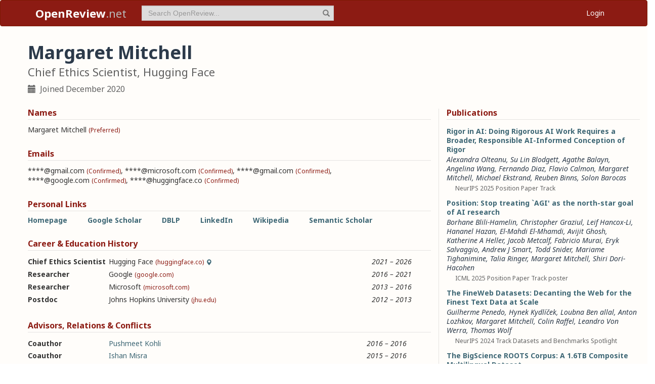

--- FILE ---
content_type: text/html; charset=utf-8
request_url: https://openreview.net/profile?id=~Margaret_Mitchell3
body_size: 91793
content:
<!DOCTYPE html><html lang="en"><head><meta charSet="utf-8"/><meta name="viewport" content="width=device-width, initial-scale=1"/><link rel="stylesheet" href="/_next/static/css/623ec4d945fb0950.css" data-precedence="next"/><link rel="stylesheet" href="/_next/static/css/6ec8ad9208b6cafc.css" data-precedence="next"/><link rel="stylesheet" href="/_next/static/css/c7e1dd5e350731c0.css" data-precedence="next"/><link rel="stylesheet" href="/_next/static/css/615a8b855b6a8b37.css" data-precedence="next"/><link rel="stylesheet" href="/_next/static/css/75364e051431ff3e.css" data-precedence="next"/><link rel="stylesheet" href="/_next/static/css/0b44e588fa6cb4e1.css" data-precedence="next"/><link rel="preload" as="script" fetchPriority="low" href="/_next/static/chunks/webpack-5d75b5d2de873ce7.js"/><script src="/_next/static/chunks/4bd1b696-100b9d70ed4e49c1.js" async=""></script><script src="/_next/static/chunks/1255-9fc39c6d47db9fd4.js" async=""></script><script src="/_next/static/chunks/main-app-bff61c7bcfc67ca1.js" async=""></script><script src="/_next/static/chunks/e37a0b60-be670849e64a697f.js" async=""></script><script src="/_next/static/chunks/7ce798d6-fc0ee78cbc702380.js" async=""></script><script src="/_next/static/chunks/2619-2b4dad1c864a2ee7.js" async=""></script><script src="/_next/static/chunks/3521-b0598d7c81d3cb9c.js" async=""></script><script src="/_next/static/chunks/9859-548f10ca013477c5.js" async=""></script><script src="/_next/static/chunks/1213-7820689c8a23df1d.js" async=""></script><script src="/_next/static/chunks/2443-a253c0a0422afead.js" async=""></script><script src="/_next/static/chunks/1143-20ebfcc3dfc28f1b.js" async=""></script><script src="/_next/static/chunks/4558-c072692cc27b03be.js" async=""></script><script src="/_next/static/chunks/6936-b710d42cd8bcf2db.js" async=""></script><script src="/_next/static/chunks/9267-90a942ebf215cce0.js" async=""></script><script src="/_next/static/chunks/3606-e1624d8f71ed8083.js" async=""></script><script src="/_next/static/chunks/9498-56a766c3c06c8369.js" async=""></script><script src="/_next/static/chunks/app/layout-45bb417e48114f5f.js" async=""></script><script src="/_next/static/chunks/6414-2ff22c9bd77431a2.js" async=""></script><script src="/_next/static/chunks/8630-55c3d0ae9d7f58e8.js" async=""></script><script src="/_next/static/chunks/6607-516bc2bfb2dfeec2.js" async=""></script><script src="/_next/static/chunks/3735-8ba794de7977ed66.js" async=""></script><script src="/_next/static/chunks/app/profile/page-9881623b8d37fb22.js" async=""></script><script src="/_next/static/chunks/app/error-0229514af6c89c94.js" async=""></script><script src="/_next/static/chunks/app/global-error-a01a5933be9eb12e.js" async=""></script><link rel="preload" href="https://cdn.jsdelivr.net/npm/mathjax@3.2.2/es5/tex-chtml-full.js" as="script"/><link rel="preload" href="https://challenges.cloudflare.com/turnstile/v0/api.js" as="script"/><link rel="preload" href="https://js.stripe.com/v3/buy-button.js" as="script"/><link rel="preload" href="https://www.googletagmanager.com/gtag/js?id=G-GTB25PBMVL" as="script"/><meta name="next-size-adjust" content=""/><link rel="icon" href="/favicon.ico"/><link rel="manifest" href="/manifest.json"/><title>Margaret Mitchell | OpenReview</title><meta name="description" content="Promoting openness in scientific communication and the peer-review process"/><meta property="og:title" content="OpenReview"/><meta property="og:description" content="Promoting openness in scientific communication and the peer-review process"/><meta property="og:type" content="website"/><meta name="twitter:card" content="summary"/><meta name="twitter:title" content="OpenReview"/><meta name="twitter:description" content="Promoting openness in scientific communication and the peer-review process"/><script src="/_next/static/chunks/polyfills-42372ed130431b0a.js" noModule=""></script></head><body class="__className_006ac8"><div id="__next"><nav class="navbar navbar-inverse" role="navigation"><div class="container"><div class="navbar-header"><button type="button" class="navbar-toggle collapsed" data-toggle="collapse" data-target="#navbar" aria-expanded="false" aria-controls="navbar"><span class="sr-only">Toggle navigation</span><span class="icon-bar"></span><span class="icon-bar"></span><span class="icon-bar"></span></button><a class="navbar-brand home push-link" href="/"><strong>OpenReview</strong>.net</a></div><div id="navbar" class="navbar-collapse collapse"><form class="navbar-form navbar-left profile-search" role="search"><div class="form-group has-feedback"><input aria-label="term" type="text" class="form-control" placeholder="Search OpenReview..." autoComplete="off" autoCorrect="off" name="term" value=""/><span class="glyphicon glyphicon-search form-control-feedback" aria-hidden="true"></span></div><input type="hidden" name="group" value="all"/><input type="hidden" name="content" value="all"/><input type="hidden" name="source" value="all"/></form><ul class="nav navbar-nav navbar-right"><li id="user-menu"><a href="/login">Login</a></li></ul></div></div></nav><script>(self.__next_s=self.__next_s||[]).push(["https://challenges.cloudflare.com/turnstile/v0/api.js",{}])</script><div class="container"><div class="row"><main id="content"><div class="Profile_profile__uzo_d"><header class="clearfix"><div class="title-container"><h1>Margaret Mitchell</h1><h3>Chief Ethics Scientist, Hugging Face</h3><ul class="list-inline"><li><span class="glyphicon glyphicon-calendar pr-1" aria-hidden="true"></span> Joined <!-- -->December 2020</li></ul></div></header><div class="row equal-height-cols"><div class="col-md-12 col-lg-8"><section class="names"><h4>Names</h4><p class="instructions"></p><div class="section-content"><div class="list-compact"><div class=""><span>Margaret Mitchell</span> <small>(Preferred)</small></div></div></div><ul class="actions list-inline"><li><a class="suggest">Suggest Name</a></li></ul></section><section class="emails"><h4>Emails</h4><p class="instructions"></p><div class="section-content"><div class="list-compact"><div class=""><span>****@gmail.com</span> <small>(Confirmed)</small></div><span>, </span><div class=""><span>****@microsoft.com</span> <small>(Confirmed)</small></div><span>, </span><div class=""><span>****@gmail.com</span> <small>(Confirmed)</small></div><span>, </span><div class=""><span>****@google.com</span> <small>(Confirmed)</small></div><span>, </span><div class=""><span>****@huggingface.co</span> <small>(Confirmed)</small></div></div></div><ul class="actions list-inline"><li><a class="suggest">Suggest Email</a></li></ul></section><section class="links"><h4>Personal Links</h4><p class="instructions"></p><div class="section-content"><div class=""><a href="http://m-mitchell.com" target="_blank" rel="noopener noreferrer">Homepage</a></div><div class=""><a href="https://scholar.google.com/citations?user=5na92fcAAAAJ" target="_blank" rel="noopener noreferrer">Google Scholar</a></div><div class=""><a href="https://dblp.org/pid/56/2856" target="_blank" rel="noopener noreferrer">DBLP</a></div><div class=""><a href="https://www.linkedin.com/in/margaret-mitchell-9b13429/" target="_blank" rel="noopener noreferrer">LinkedIn</a></div><div class=""><a href="https://en.wikipedia.org/wiki/Margaret_Mitchell_(scientist)" target="_blank" rel="noopener noreferrer">Wikipedia</a></div><div class=""><a href="https://www.semanticscholar.org/author/Margaret-Mitchell/49501003" target="_blank" rel="noopener noreferrer">Semantic Scholar</a></div></div><ul class="actions list-inline"><li><a class="suggest">Suggest URL</a></li></ul></section><section class="history"><h4>Career &amp; Education History</h4><p class="instructions"></p><div class="section-content"><div class="table-row"><div class="position"><strong>Chief Ethics Scientist</strong></div><div class="institution">Hugging Face<!-- --> <small>(huggingface.co)</small><span class="glyphicon glyphicon-map-marker geolocation" data-toggle="tooltip" data-placement="top" title="US" aria-hidden="true"></span></div><div class="timeframe"><em>2021<span> – </span>2026</em></div><div class="edited"> </div></div><div class="table-row"><div class="position"><strong>Researcher</strong></div><div class="institution">Google<!-- --> <small>(google.com)</small></div><div class="timeframe"><em>2016<span> – </span>2021</em></div><div class="edited"> </div></div><div class="table-row"><div class="position"><strong>Researcher</strong></div><div class="institution">Microsoft<!-- --> <small>(microsoft.com)</small></div><div class="timeframe"><em>2013<span> – </span>2016</em></div><div class="edited"> </div></div><div class="table-row"><div class="position"><strong>Postdoc</strong></div><div class="institution">Johns Hopkins University<!-- --> <small>(jhu.edu)</small></div><div class="timeframe"><em>2012<span> – </span>2013</em></div><div class="edited"> </div></div></div><ul class="actions list-inline"><li><a class="suggest">Suggest Position</a></li></ul></section><section class="relations"><h4>Advisors, Relations &amp; Conflicts</h4><p class="instructions"></p><div class="section-content"><div class="table-row"><div><strong>Coauthor</strong></div><div><a target="_blank" rel="noopener noreferrer" href="/profile?id=~Pushmeet_Kohli1">Pushmeet Kohli</a></div><div><small></small></div><div><em>2016<span> – </span>2016</em></div><div class="relation-visible"></div><div class="edited"> </div></div><div class="table-row"><div><strong>Coauthor</strong></div><div><a target="_blank" rel="noopener noreferrer" href="/profile?id=~Ishan_Misra2">Ishan Misra</a></div><div><small></small></div><div><em>2015<span> – </span>2016</em></div><div class="relation-visible"></div><div class="edited"> </div></div><div class="table-row"><div><strong>Coauthor</strong></div><div><a target="_blank" rel="noopener noreferrer" href="/profile?id=~Dhruv_Batra1">Dhruv Batra</a></div><div><small></small></div><div><em>2015<span> – </span>2016</em></div><div class="relation-visible"></div><div class="edited"> </div></div><div class="table-row"><div><strong>Coauthor</strong></div><div><a target="_blank" rel="noopener noreferrer" href="/profile?id=~Stanislaw_Antol1">Stanislaw  Antol</a></div><div><small></small></div><div><em>2015<span> – </span>2016</em></div><div class="relation-visible"></div><div class="edited"> </div></div><div class="table-row"><div><strong>Coauthor</strong></div><div><a target="_blank" rel="noopener noreferrer" href="/profile?id=~Devi_Parikh1">Devi Parikh</a></div><div><small></small></div><div><em>2015<span> – </span>2016</em></div><div class="relation-visible"></div><div class="edited"> </div></div><div class="table-row"><div><strong>Coauthor</strong></div><div><a target="_blank" rel="noopener noreferrer" href="/profile?id=~Aishwarya_Agrawal1">Aishwarya Agrawal</a></div><div><small></small></div><div><em>2011<span> – </span>2016</em></div><div class="relation-visible"></div><div class="edited"> </div></div><div class="table-row"><div><strong>Coauthor</strong></div><div><a target="_blank" rel="noopener noreferrer" href="/profile?id=~Yejin_Choi1">Yejin Choi</a></div><div><small></small></div><div><em>2011<span> – </span>2016</em></div><div class="relation-visible"></div><div class="edited"> </div></div><div class="table-row"><div><strong>Coauthor</strong></div><div><a target="_blank" rel="noopener noreferrer" href="/profile?id=~Ross_Girshick1">Ross Girshick</a></div><div><small></small></div><div><em>2015<span> – </span>2015</em></div><div class="relation-visible"></div><div class="edited"> </div></div><div class="table-row"><div><strong>Coauthor</strong></div><div><a target="_blank" rel="noopener noreferrer" href="/profile?id=~Larry_Zitnick2">Larry Zitnick</a></div><div><small></small></div><div><em>2011<span> – </span>2014</em></div><div class="relation-visible"></div><div class="edited"> </div></div><div class="table-row"><div><strong>Coauthor</strong></div><div><span>Kota Yamaguchi</span></div><div><small></small></div><div><em>2011<span> – </span>2014</em></div><div class="relation-visible"></div><div class="edited"> </div></div><div class="table-row"><div><strong>Coauthor</strong></div><div><a target="_blank" rel="noopener noreferrer" href="/profile?id=~Tamara_Berg1">Tamara Berg</a></div><div><small></small></div><div><em>2011<span> – </span>2014</em></div><div class="relation-visible"></div><div class="edited"> </div></div><div class="table-row"><div><strong>Coauthor</strong></div><div><a target="_blank" rel="noopener noreferrer" href="/profile?id=~Saurabh_Gupta1">Saurabh Gupta</a></div><div><small></small></div><div><em>2011<span> – </span>2014</em></div><div class="relation-visible"></div><div class="edited"> </div></div><div class="table-row"><div><strong>Coauthor</strong></div><div><a target="_blank" rel="noopener noreferrer" href="/profile?id=~Alexander_C._Berg1">Alexander Berg</a></div><div><small></small></div><div><em>2011<span> – </span>2014</em></div><div class="relation-visible"></div><div class="edited"> </div></div><div class="table-row"><div><strong>Coauthor</strong></div><div><a target="_blank" rel="noopener noreferrer" href="/profile?id=~Tamara_Lee_Berg1">Tamara Berg</a></div><div><small></small></div><div><em>2011<span> – </span>2014</em></div><div class="relation-visible"></div><div class="edited"> </div></div><div class="table-row"><div><strong>Coauthor</strong></div><div><a target="_blank" rel="noopener noreferrer" href="/profile?id=~Xufeng_Han1">Xufeng Han</a></div><div><small></small></div><div><em>2011<span> – </span>2014</em></div><div class="relation-visible"></div><div class="edited"> </div></div></div><ul class="actions list-inline"><li><a class="suggest">Suggest Relation</a></li></ul></section><section class="expertise"><h4>Expertise</h4><p class="instructions"></p><div class="section-content"><div class="table-row"><div><span>natural language processing, natural language generation, vision to language, computational linguistics, ethical AI, responsible AI, assistive technology</span></div><div class="start-end-year"><em>2005<span> – </span>2026</em></div><div class="edited"> </div></div></div><ul class="actions list-inline"><li><a class="suggest">Suggest Expertise</a></li></ul></section></div><aside class="col-md-12 col-lg-4"><section class="publications"><h4>Publications</h4><p class="instructions"></p><div class="section-content"><ul class="list-unstyled submissions-list"><li><div class="note   undefined"><h4><a href="/forum?id=USqNoPVhxx&amp;referrer=%5Bthe%20profile%20of%20Margaret%20Mitchell%5D(%2Fprofile%3Fid%3D~Margaret_Mitchell3)">Rigor in AI: Doing Rigorous AI Work Requires a Broader, Responsible AI-Informed Conception of Rigor</a></h4><div class="note-authors"><span><a title="~Alexandra_Olteanu1" data-toggle="tooltip" data-placement="top" href="/profile?id=~Alexandra_Olteanu1">Alexandra Olteanu</a>, <a title="~Su_Lin_Blodgett2" data-toggle="tooltip" data-placement="top" href="/profile?id=~Su_Lin_Blodgett2">Su Lin Blodgett</a>, <a title="~Agathe_Balayn1" data-toggle="tooltip" data-placement="top" href="/profile?id=~Agathe_Balayn1">Agathe Balayn</a>, <a title="~Angelina_Wang1" data-toggle="tooltip" data-placement="top" href="/profile?id=~Angelina_Wang1">Angelina Wang</a>, <a title="~Fernando_Diaz1" data-toggle="tooltip" data-placement="top" href="/profile?id=~Fernando_Diaz1">Fernando Diaz</a>, <a title="~Flavio_Calmon1" data-toggle="tooltip" data-placement="top" href="/profile?id=~Flavio_Calmon1">Flavio Calmon</a>, <a title="~Margaret_Mitchell3" data-toggle="tooltip" data-placement="top" href="/profile?id=~Margaret_Mitchell3">Margaret Mitchell</a>, <a title="~Michael_Ekstrand1" data-toggle="tooltip" data-placement="top" href="/profile?id=~Michael_Ekstrand1">Michael Ekstrand</a>, <a title="~Reuben_Binns1" data-toggle="tooltip" data-placement="top" href="/profile?id=~Reuben_Binns1">Reuben Binns</a>, <a title="~Solon_Barocas1" data-toggle="tooltip" data-placement="top" href="/profile?id=~Solon_Barocas1">Solon Barocas</a> <!-- --> </span></div><ul class="note-meta-info list-inline"><li></li><li>NeurIPS 2025 Position Paper Track</li><li class="readers">Readers: <span class="glyphicon glyphicon-globe readers-icon" aria-hidden="true"></span> Everyone</li></ul></div></li><li><div class="note   undefined"><h4><a href="/forum?id=1RlrtH6ydW&amp;referrer=%5Bthe%20profile%20of%20Margaret%20Mitchell%5D(%2Fprofile%3Fid%3D~Margaret_Mitchell3)">Position: Stop treating `AGI&#x27; as the north-star goal of AI research</a></h4><div class="note-authors"><span><a title="~Borhane_Blili-Hamelin1" data-toggle="tooltip" data-placement="top" href="/profile?id=~Borhane_Blili-Hamelin1">Borhane Blili-Hamelin</a>, <a title="~Christopher_Graziul1" data-toggle="tooltip" data-placement="top" href="/profile?id=~Christopher_Graziul1">Christopher Graziul</a>, <a title="~Leif_Hancox-Li1" data-toggle="tooltip" data-placement="top" href="/profile?id=~Leif_Hancox-Li1">Leif Hancox-Li</a>, <a title="~Hananel_Hazan1" data-toggle="tooltip" data-placement="top" href="/profile?id=~Hananel_Hazan1">Hananel Hazan</a>, <a title="~El-Mahdi_El-Mhamdi1" data-toggle="tooltip" data-placement="top" href="/profile?id=~El-Mahdi_El-Mhamdi1">El-Mahdi El-Mhamdi</a>, <a title="~Avijit_Ghosh1" data-toggle="tooltip" data-placement="top" href="/profile?id=~Avijit_Ghosh1">Avijit Ghosh</a>, <a title="~Katherine_A_Heller1" data-toggle="tooltip" data-placement="top" href="/profile?id=~Katherine_A_Heller1">Katherine A Heller</a>, <a title="~Jacob_Metcalf1" data-toggle="tooltip" data-placement="top" href="/profile?id=~Jacob_Metcalf1">Jacob Metcalf</a>, <a title="~Fabricio_Murai1" data-toggle="tooltip" data-placement="top" href="/profile?id=~Fabricio_Murai1">Fabricio Murai</a>, <a title="~Eryk_Salvaggio1" data-toggle="tooltip" data-placement="top" href="/profile?id=~Eryk_Salvaggio1">Eryk Salvaggio</a>, <a title="~Andrew_J_Smart1" data-toggle="tooltip" data-placement="top" href="/profile?id=~Andrew_J_Smart1">Andrew J Smart</a>, <a title="~Todd_Snider1" data-toggle="tooltip" data-placement="top" href="/profile?id=~Todd_Snider1">Todd Snider</a>, <a title="~Mariame_Tighanimine2" data-toggle="tooltip" data-placement="top" href="/profile?id=~Mariame_Tighanimine2">Mariame Tighanimine</a>, <a title="~Talia_Ringer1" data-toggle="tooltip" data-placement="top" href="/profile?id=~Talia_Ringer1">Talia Ringer</a>, <a title="~Margaret_Mitchell3" data-toggle="tooltip" data-placement="top" href="/profile?id=~Margaret_Mitchell3">Margaret Mitchell</a>, <a title="~Shiri_Dori-Hacohen1" data-toggle="tooltip" data-placement="top" href="/profile?id=~Shiri_Dori-Hacohen1">Shiri Dori-Hacohen</a> <!-- --> </span></div><ul class="note-meta-info list-inline"><li></li><li>ICML 2025 Position Paper Track poster</li><li class="readers">Readers: <span class="glyphicon glyphicon-globe readers-icon" aria-hidden="true"></span> Everyone</li></ul></div></li><li><div class="note   undefined"><h4><a href="/forum?id=n6SCkn2QaG&amp;referrer=%5Bthe%20profile%20of%20Margaret%20Mitchell%5D(%2Fprofile%3Fid%3D~Margaret_Mitchell3)">The FineWeb Datasets: Decanting the Web for the Finest Text Data at Scale</a></h4><div class="note-authors"><span><a title="~Guilherme_Penedo1" data-toggle="tooltip" data-placement="top" href="/profile?id=~Guilherme_Penedo1">Guilherme Penedo</a>, <a title="~Hynek_Kydlíček1" data-toggle="tooltip" data-placement="top" href="/profile?id=~Hynek_Kydl%C3%AD%C4%8Dek1">Hynek Kydlíček</a>, <a title="~Loubna_Ben_allal1" data-toggle="tooltip" data-placement="top" href="/profile?id=~Loubna_Ben_allal1">Loubna Ben allal</a>, <a title="~Anton_Lozhkov1" data-toggle="tooltip" data-placement="top" href="/profile?id=~Anton_Lozhkov1">Anton Lozhkov</a>, <a title="~Margaret_Mitchell3" data-toggle="tooltip" data-placement="top" href="/profile?id=~Margaret_Mitchell3">Margaret Mitchell</a>, <a title="~Colin_Raffel1" data-toggle="tooltip" data-placement="top" href="/profile?id=~Colin_Raffel1">Colin Raffel</a>, <a title="~Leandro_Von_Werra1" data-toggle="tooltip" data-placement="top" href="/profile?id=~Leandro_Von_Werra1">Leandro Von Werra</a>, <a title="~Thomas_Wolf1" data-toggle="tooltip" data-placement="top" href="/profile?id=~Thomas_Wolf1">Thomas Wolf</a> <!-- --> </span></div><ul class="note-meta-info list-inline"><li></li><li>NeurIPS 2024 Track Datasets and Benchmarks Spotlight</li><li class="readers">Readers: <span class="glyphicon glyphicon-globe readers-icon" aria-hidden="true"></span> Everyone</li></ul></div></li><li><div class="note  "><h4><a href="/forum?id=FAj56B1REj&amp;referrer=%5Bthe%20profile%20of%20Margaret%20Mitchell%5D(%2Fprofile%3Fid%3D~Margaret_Mitchell3)">The BigScience ROOTS Corpus: A 1.6TB Composite Multilingual Dataset</a></h4><div class="note-authors"><span><a href="https://dblp.org/search/pid/api?q=author:Hugo_Laurençon:" title="https://dblp.org/search/pid/api?q=author:Hugo_Laurençon:" data-toggle="tooltip" data-placement="top" target="_blank" rel="noopener noreferrer">Hugo Laurençon</a>, <a href="https://dblp.org/search/pid/api?q=author:Lucile_Saulnier:" title="https://dblp.org/search/pid/api?q=author:Lucile_Saulnier:" data-toggle="tooltip" data-placement="top" target="_blank" rel="noopener noreferrer">Lucile Saulnier</a>, <a href="https://dblp.org/search/pid/api?q=author:Thomas_Wang:" title="https://dblp.org/search/pid/api?q=author:Thomas_Wang:" data-toggle="tooltip" data-placement="top" target="_blank" rel="noopener noreferrer">Thomas Wang</a>, <a href="https://dblp.org/search/pid/api?q=author:Christopher_Akiki:" title="https://dblp.org/search/pid/api?q=author:Christopher_Akiki:" data-toggle="tooltip" data-placement="top" target="_blank" rel="noopener noreferrer">Christopher Akiki</a>, <a href="https://dblp.org/search/pid/api?q=author:Albert_Villanova_del_Moral:" title="https://dblp.org/search/pid/api?q=author:Albert_Villanova_del_Moral:" data-toggle="tooltip" data-placement="top" target="_blank" rel="noopener noreferrer">Albert Villanova del Moral</a>, <a href="https://dblp.org/search/pid/api?q=author:Teven_Le_Scao:" title="https://dblp.org/search/pid/api?q=author:Teven_Le_Scao:" data-toggle="tooltip" data-placement="top" target="_blank" rel="noopener noreferrer">Teven Le Scao</a>, <a title="~Leandro_von_Werra2" data-toggle="tooltip" data-placement="top" href="/profile?id=~Leandro_von_Werra2">Leandro von Werra</a>, <a href="https://dblp.org/search/pid/api?q=author:Chenghao_Mou:" title="https://dblp.org/search/pid/api?q=author:Chenghao_Mou:" data-toggle="tooltip" data-placement="top" target="_blank" rel="noopener noreferrer">Chenghao Mou</a>, <a href="https://dblp.org/search/pid/api?q=author:Eduardo_González_Ponferrada:" title="https://dblp.org/search/pid/api?q=author:Eduardo_González_Ponferrada:" data-toggle="tooltip" data-placement="top" target="_blank" rel="noopener noreferrer">Eduardo González Ponferrada</a>, <a href="https://dblp.org/search/pid/api?q=author:Huu_Nguyen:" title="https://dblp.org/search/pid/api?q=author:Huu_Nguyen:" data-toggle="tooltip" data-placement="top" target="_blank" rel="noopener noreferrer">Huu Nguyen</a>, <a href="https://dblp.org/search/pid/api?q=author:Jörg_Frohberg:" title="https://dblp.org/search/pid/api?q=author:Jörg_Frohberg:" data-toggle="tooltip" data-placement="top" target="_blank" rel="noopener noreferrer">Jörg Frohberg</a>, <a href="https://dblp.org/search/pid/api?q=author:Mario_Sasko:" title="https://dblp.org/search/pid/api?q=author:Mario_Sasko:" data-toggle="tooltip" data-placement="top" target="_blank" rel="noopener noreferrer">Mario Sasko</a>, <a href="https://dblp.org/search/pid/api?q=author:Quentin_Lhoest:" title="https://dblp.org/search/pid/api?q=author:Quentin_Lhoest:" data-toggle="tooltip" data-placement="top" target="_blank" rel="noopener noreferrer">Quentin Lhoest</a>, <a href="https://dblp.org/search/pid/api?q=author:Angelina_McMillan-Major:" title="https://dblp.org/search/pid/api?q=author:Angelina_McMillan-Major:" data-toggle="tooltip" data-placement="top" target="_blank" rel="noopener noreferrer">Angelina McMillan-Major</a>, <a title="~Gérard_Dupont1" data-toggle="tooltip" data-placement="top" href="/profile?id=~G%C3%A9rard_Dupont1">Gérard Dupont</a>, <a href="https://dblp.org/search/pid/api?q=author:Stella_Biderman:" title="https://dblp.org/search/pid/api?q=author:Stella_Biderman:" data-toggle="tooltip" data-placement="top" target="_blank" rel="noopener noreferrer">Stella Biderman</a>, <a href="https://dblp.org/search/pid/api?q=author:Anna_Rogers:" title="https://dblp.org/search/pid/api?q=author:Anna_Rogers:" data-toggle="tooltip" data-placement="top" target="_blank" rel="noopener noreferrer">Anna Rogers</a>, <a href="https://dblp.org/search/pid/api?q=author:Loubna_Ben_Allal:" title="https://dblp.org/search/pid/api?q=author:Loubna_Ben_Allal:" data-toggle="tooltip" data-placement="top" target="_blank" rel="noopener noreferrer">Loubna Ben Allal</a>, <a href="https://dblp.org/search/pid/api?q=author:Francesco_De_Toni:" title="https://dblp.org/search/pid/api?q=author:Francesco_De_Toni:" data-toggle="tooltip" data-placement="top" target="_blank" rel="noopener noreferrer">Francesco De Toni</a>, <a href="https://dblp.org/search/pid/api?q=author:Giada_Pistilli:" title="https://dblp.org/search/pid/api?q=author:Giada_Pistilli:" data-toggle="tooltip" data-placement="top" target="_blank" rel="noopener noreferrer">Giada Pistilli</a> <a href="#" title="Expand list" role="button" class="show-all">et al. (34 additional authors not shown)</a> </span></div><ul class="note-meta-info list-inline"><li>2023 (modified: 27 Mar 2023)</li><li>CoRR 2023</li><li class="readers">Readers: <span class="glyphicon glyphicon-globe readers-icon" aria-hidden="true"></span> Everyone</li></ul></div></li><li><div class="note  "><h4><a href="/forum?id=7-4NACY45Cg&amp;referrer=%5Bthe%20profile%20of%20Margaret%20Mitchell%5D(%2Fprofile%3Fid%3D~Margaret_Mitchell3)">Stable Bias: Analyzing Societal Representations in Diffusion Models</a></h4><div class="note-authors"><span><a href="https://dblp.org/search/pid/api?q=author:Alexandra_Sasha_Luccioni:" title="https://dblp.org/search/pid/api?q=author:Alexandra_Sasha_Luccioni:" data-toggle="tooltip" data-placement="top" target="_blank" rel="noopener noreferrer">Alexandra Sasha Luccioni</a>, <a href="https://dblp.org/search/pid/api?q=author:Christopher_Akiki:" title="https://dblp.org/search/pid/api?q=author:Christopher_Akiki:" data-toggle="tooltip" data-placement="top" target="_blank" rel="noopener noreferrer">Christopher Akiki</a>, <a title="~Margaret_Mitchell1" data-toggle="tooltip" data-placement="top" href="/profile?id=~Margaret_Mitchell1">Margaret Mitchell</a>, <a href="https://dblp.org/search/pid/api?q=author:Yacine_Jernite:" title="https://dblp.org/search/pid/api?q=author:Yacine_Jernite:" data-toggle="tooltip" data-placement="top" target="_blank" rel="noopener noreferrer">Yacine Jernite</a> <!-- --> </span></div><ul class="note-meta-info list-inline"><li>Published: 01 Jan 2023, Last Modified: 16 May 2023</li><li>CoRR 2023</li><li class="readers">Readers: <span class="glyphicon glyphicon-globe readers-icon" aria-hidden="true"></span> Everyone</li></ul></div></li><li><div class="note   undefined"><h4><a href="/forum?id=pxpbTdUEpD&amp;referrer=%5Bthe%20profile%20of%20Margaret%20Mitchell%5D(%2Fprofile%3Fid%3D~Margaret_Mitchell3)">The Stack: 3 TB of permissively licensed source code</a></h4><div class="note-authors"><span><a title="~Denis_Kocetkov1" data-toggle="tooltip" data-placement="top" href="/profile?id=~Denis_Kocetkov1">Denis Kocetkov</a>, <a title="~Raymond_Li1" data-toggle="tooltip" data-placement="top" href="/profile?id=~Raymond_Li1">Raymond Li</a>, <a title="~Loubna_Ben_allal1" data-toggle="tooltip" data-placement="top" href="/profile?id=~Loubna_Ben_allal1">Loubna Ben allal</a>, <a title="~Jia_LI18" data-toggle="tooltip" data-placement="top" href="/profile?id=~Jia_LI18">Jia LI</a>, <a title="~Chenghao_Mou1" data-toggle="tooltip" data-placement="top" href="/profile?id=~Chenghao_Mou1">Chenghao Mou</a>, <a title="~Yacine_Jernite1" data-toggle="tooltip" data-placement="top" href="/profile?id=~Yacine_Jernite1">Yacine Jernite</a>, <a title="~Margaret_Mitchell3" data-toggle="tooltip" data-placement="top" href="/profile?id=~Margaret_Mitchell3">Margaret Mitchell</a>, <a title="~Carlos_Muñoz_Ferrandis1" data-toggle="tooltip" data-placement="top" href="/profile?id=~Carlos_Mu%C3%B1oz_Ferrandis1">Carlos Muñoz Ferrandis</a>, <a title="~Sean_Hughes1" data-toggle="tooltip" data-placement="top" href="/profile?id=~Sean_Hughes1">Sean Hughes</a>, <a title="~Thomas_Wolf1" data-toggle="tooltip" data-placement="top" href="/profile?id=~Thomas_Wolf1">Thomas Wolf</a>, <a title="~Dzmitry_Bahdanau1" data-toggle="tooltip" data-placement="top" href="/profile?id=~Dzmitry_Bahdanau1">Dzmitry Bahdanau</a>, <a title="~Leandro_Von_Werra1" data-toggle="tooltip" data-placement="top" href="/profile?id=~Leandro_Von_Werra1">Leandro Von Werra</a>, <a title="~Harm_de_Vries1" data-toggle="tooltip" data-placement="top" href="/profile?id=~Harm_de_Vries1">Harm de Vries</a> <!-- --> </span></div><ul class="note-meta-info list-inline"><li></li><li>Accepted by TMLR</li><li class="readers">Readers: <span class="glyphicon glyphicon-globe readers-icon" aria-hidden="true"></span> Everyone</li></ul></div></li><li><div class="note  "><h4><a href="/forum?id=UoEw6KigkUn&amp;referrer=%5Bthe%20profile%20of%20Margaret%20Mitchell%5D(%2Fprofile%3Fid%3D~Margaret_Mitchell3)">The BigScience ROOTS Corpus: A 1.6TB Composite Multilingual Dataset</a></h4><div class="note-authors"><span><a title="~Hugo_Laurençon1" data-toggle="tooltip" data-placement="top" href="/profile?id=~Hugo_Lauren%C3%A7on1">Hugo Laurençon</a>, <a title="~Lucile_Saulnier1" data-toggle="tooltip" data-placement="top" href="/profile?id=~Lucile_Saulnier1">Lucile Saulnier</a>, <a title="~Thomas_Wang1" data-toggle="tooltip" data-placement="top" href="/profile?id=~Thomas_Wang1">Thomas Wang</a>, <a title="~Christopher_Akiki1" data-toggle="tooltip" data-placement="top" href="/profile?id=~Christopher_Akiki1">Christopher Akiki</a>, <a title="~Albert_Villanova_del_Moral1" data-toggle="tooltip" data-placement="top" href="/profile?id=~Albert_Villanova_del_Moral1">Albert Villanova del Moral</a>, <a title="~Teven_Le_Scao1" data-toggle="tooltip" data-placement="top" href="/profile?id=~Teven_Le_Scao1">Teven Le Scao</a>, <a title="~Leandro_Von_Werra1" data-toggle="tooltip" data-placement="top" href="/profile?id=~Leandro_Von_Werra1">Leandro Von Werra</a>, <a title="~Chenghao_Mou1" data-toggle="tooltip" data-placement="top" href="/profile?id=~Chenghao_Mou1">Chenghao Mou</a>, <a title="~Eduardo_González_Ponferrada1" data-toggle="tooltip" data-placement="top" href="/profile?id=~Eduardo_Gonz%C3%A1lez_Ponferrada1">Eduardo González Ponferrada</a>, <a title="hiep256@gmail.com" data-toggle="tooltip" data-placement="top" href="/profile?email=hiep256%40gmail.com">Huu Nguyen</a>, <a title="~Jörg_Frohberg1" data-toggle="tooltip" data-placement="top" href="/profile?id=~J%C3%B6rg_Frohberg1">Jörg Frohberg</a>, <a title="mario@huggingface.co" data-toggle="tooltip" data-placement="top" href="/profile?email=mario%40huggingface.co">Mario Šaško</a>, <a title="~Quentin_Lhoest1" data-toggle="tooltip" data-placement="top" href="/profile?id=~Quentin_Lhoest1">Quentin Lhoest</a>, <a title="~Angelina_McMillan-Major1" data-toggle="tooltip" data-placement="top" href="/profile?id=~Angelina_McMillan-Major1">Angelina McMillan-Major</a>, <a title="~Gérard_Dupont1" data-toggle="tooltip" data-placement="top" href="/profile?id=~G%C3%A9rard_Dupont1">Gérard Dupont</a>, <a title="~Stella_Biderman1" data-toggle="tooltip" data-placement="top" href="/profile?id=~Stella_Biderman1">Stella Biderman</a>, <a title="~Anna_Rogers1" data-toggle="tooltip" data-placement="top" href="/profile?id=~Anna_Rogers1">Anna Rogers</a>, <a title="~Loubna_Ben_allal1" data-toggle="tooltip" data-placement="top" href="/profile?id=~Loubna_Ben_allal1">Loubna Ben allal</a>, <a title="~Francesco_De_Toni1" data-toggle="tooltip" data-placement="top" href="/profile?id=~Francesco_De_Toni1">Francesco De Toni</a>, <a title="~Giada_Pistilli1" data-toggle="tooltip" data-placement="top" href="/profile?id=~Giada_Pistilli1">Giada Pistilli</a> <a href="#" title="Expand list" role="button" class="show-all">et al. (34 additional authors not shown)</a> </span></div><ul class="note-meta-info list-inline"><li>Published: 17 Sept 2022, Last Modified: 30 Dec 2025</li><li>NeurIPS 2022 Datasets and Benchmarks </li><li class="readers">Readers: <span class="glyphicon glyphicon-globe readers-icon" aria-hidden="true"></span> Everyone</li></ul></div></li><li><div class="note  "><h4><a href="/forum?id=rK-7NhfSIW5&amp;referrer=%5Bthe%20profile%20of%20Margaret%20Mitchell%5D(%2Fprofile%3Fid%3D~Margaret_Mitchell3)">You reap what you sow: On the Challenges of Bias Evaluation Under Multilingual Settings</a></h4><div class="note-authors"><span><a title="~Zeerak_Talat1" data-toggle="tooltip" data-placement="top" href="/profile?id=~Zeerak_Talat1">Zeerak Talat</a>, <a title="~Aurélie_Névéol1" data-toggle="tooltip" data-placement="top" href="/profile?id=~Aur%C3%A9lie_N%C3%A9v%C3%A9ol1">Aurélie Névéol</a>, <a title="~Stella_Biderman1" data-toggle="tooltip" data-placement="top" href="/profile?id=~Stella_Biderman1">Stella Biderman</a>, <a title="~Miruna_Clinciu1" data-toggle="tooltip" data-placement="top" href="/profile?id=~Miruna_Clinciu1">Miruna Clinciu</a>, <a title="~Manan_Dey2" data-toggle="tooltip" data-placement="top" href="/profile?id=~Manan_Dey2">Manan Dey</a>, <a title="~Shayne_Longpre1" data-toggle="tooltip" data-placement="top" href="/profile?id=~Shayne_Longpre1">Shayne Longpre</a>, <a title="~Sasha_Luccioni1" data-toggle="tooltip" data-placement="top" href="/profile?id=~Sasha_Luccioni1">Sasha Luccioni</a>, <a title="~Maraim_Masoud1" data-toggle="tooltip" data-placement="top" href="/profile?id=~Maraim_Masoud1">Maraim Masoud</a>, <a title="~Margaret_Mitchell3" data-toggle="tooltip" data-placement="top" href="/profile?id=~Margaret_Mitchell3">Margaret Mitchell</a>, <a title="~Dragomir_Radev2" data-toggle="tooltip" data-placement="top" href="/profile?id=~Dragomir_Radev2">Dragomir Radev</a>, <a title="~Shanya_Sharma2" data-toggle="tooltip" data-placement="top" href="/profile?id=~Shanya_Sharma2">Shanya Sharma</a>, <a title="~Arjun_Subramonian1" data-toggle="tooltip" data-placement="top" href="/profile?id=~Arjun_Subramonian1">Arjun Subramonian</a>, <a title="~Jaesung_Tae1" data-toggle="tooltip" data-placement="top" href="/profile?id=~Jaesung_Tae1">Jaesung Tae</a>, <a title="~Samson_Tan1" data-toggle="tooltip" data-placement="top" href="/profile?id=~Samson_Tan1">Samson Tan</a>, <a title="~Deepak_Tunuguntla1" data-toggle="tooltip" data-placement="top" href="/profile?id=~Deepak_Tunuguntla1">Deepak Tunuguntla</a>, <a title="~Oskar_van_der_Wal1" data-toggle="tooltip" data-placement="top" href="/profile?id=~Oskar_van_der_Wal1">Oskar van der Wal</a> <!-- --> </span></div><ul class="note-meta-info list-inline"><li>Published: 09 Apr 2022, Last Modified: 05 May 2023</li><li>BigScience#5</li><li class="readers">Readers: <span class="glyphicon glyphicon-globe readers-icon" aria-hidden="true"></span> Everyone</li></ul></div></li><li><div class="note  "><h4><a href="/forum?id=dGtbqyyJemq&amp;referrer=%5Bthe%20profile%20of%20Margaret%20Mitchell%5D(%2Fprofile%3Fid%3D~Margaret_Mitchell3)">Data Governance in the Age of Large-Scale Data-Driven Language Technology</a></h4><div class="note-authors"><span><a href="https://dblp.org/search/pid/api?q=author:Yacine_Jernite:" title="https://dblp.org/search/pid/api?q=author:Yacine_Jernite:" data-toggle="tooltip" data-placement="top" target="_blank" rel="noopener noreferrer">Yacine Jernite</a>, <a href="https://dblp.org/search/pid/api?q=author:Huu_Nguyen:" title="https://dblp.org/search/pid/api?q=author:Huu_Nguyen:" data-toggle="tooltip" data-placement="top" target="_blank" rel="noopener noreferrer">Huu Nguyen</a>, <a href="https://dblp.org/search/pid/api?q=author:Stella_Biderman:" title="https://dblp.org/search/pid/api?q=author:Stella_Biderman:" data-toggle="tooltip" data-placement="top" target="_blank" rel="noopener noreferrer">Stella Biderman</a>, <a href="https://dblp.org/search/pid/api?q=author:Anna_Rogers:" title="https://dblp.org/search/pid/api?q=author:Anna_Rogers:" data-toggle="tooltip" data-placement="top" target="_blank" rel="noopener noreferrer">Anna Rogers</a>, <a href="https://dblp.org/search/pid/api?q=author:Maraim_Masoud:" title="https://dblp.org/search/pid/api?q=author:Maraim_Masoud:" data-toggle="tooltip" data-placement="top" target="_blank" rel="noopener noreferrer">Maraim Masoud</a>, <a href="https://dblp.org/search/pid/api?q=author:Valentin_Danchev:" title="https://dblp.org/search/pid/api?q=author:Valentin_Danchev:" data-toggle="tooltip" data-placement="top" target="_blank" rel="noopener noreferrer">Valentin Danchev</a>, <a href="https://dblp.org/search/pid/api?q=author:Samson_Tan:" title="https://dblp.org/search/pid/api?q=author:Samson_Tan:" data-toggle="tooltip" data-placement="top" target="_blank" rel="noopener noreferrer">Samson Tan</a>, <a href="https://dblp.org/search/pid/api?q=author:Alexandra_Sasha_Luccioni:" title="https://dblp.org/search/pid/api?q=author:Alexandra_Sasha_Luccioni:" data-toggle="tooltip" data-placement="top" target="_blank" rel="noopener noreferrer">Alexandra Sasha Luccioni</a>, <a title="~Nishant_Subramani1" data-toggle="tooltip" data-placement="top" href="/profile?id=~Nishant_Subramani1">Nishant Subramani</a>, <a title="~Gérard_Dupont1" data-toggle="tooltip" data-placement="top" href="/profile?id=~G%C3%A9rard_Dupont1">Gérard Dupont</a>, <a href="https://dblp.org/search/pid/api?q=author:Jesse_Dodge:" title="https://dblp.org/search/pid/api?q=author:Jesse_Dodge:" data-toggle="tooltip" data-placement="top" target="_blank" rel="noopener noreferrer">Jesse Dodge</a>, <a href="https://dblp.org/search/pid/api?q=author:Kyle_Lo:" title="https://dblp.org/search/pid/api?q=author:Kyle_Lo:" data-toggle="tooltip" data-placement="top" target="_blank" rel="noopener noreferrer">Kyle Lo</a>, <a title="~Zeerak_Talat1" data-toggle="tooltip" data-placement="top" href="/profile?id=~Zeerak_Talat1">Zeerak Talat</a>, <a href="https://dblp.org/search/pid/api?q=author:Isaac_Johnson:" title="https://dblp.org/search/pid/api?q=author:Isaac_Johnson:" data-toggle="tooltip" data-placement="top" target="_blank" rel="noopener noreferrer">Isaac Johnson</a>, <a href="https://dblp.org/search/pid/api?q=author:Dragomir_R._Radev:" title="https://dblp.org/search/pid/api?q=author:Dragomir_R._Radev:" data-toggle="tooltip" data-placement="top" target="_blank" rel="noopener noreferrer">Dragomir R. Radev</a>, <a href="https://dblp.org/search/pid/api?q=author:Somaieh_Nikpoor:" title="https://dblp.org/search/pid/api?q=author:Somaieh_Nikpoor:" data-toggle="tooltip" data-placement="top" target="_blank" rel="noopener noreferrer">Somaieh Nikpoor</a>, <a href="https://dblp.org/search/pid/api?q=author:Jörg_Frohberg:" title="https://dblp.org/search/pid/api?q=author:Jörg_Frohberg:" data-toggle="tooltip" data-placement="top" target="_blank" rel="noopener noreferrer">Jörg Frohberg</a>, <a title="~Aaron_Gokaslan1" data-toggle="tooltip" data-placement="top" href="/profile?id=~Aaron_Gokaslan1">Aaron Gokaslan</a>, <a href="https://dblp.org/search/pid/api?q=author:Peter_Henderson_0002:" title="https://dblp.org/search/pid/api?q=author:Peter_Henderson_0002:" data-toggle="tooltip" data-placement="top" target="_blank" rel="noopener noreferrer">Peter Henderson</a>, <a href="https://dblp.org/search/pid/api?q=author:Rishi_Bommasani:" title="https://dblp.org/search/pid/api?q=author:Rishi_Bommasani:" data-toggle="tooltip" data-placement="top" target="_blank" rel="noopener noreferrer">Rishi Bommasani</a> <a href="#" title="Expand list" role="button" class="show-all">et al. (1 additional authors not shown)</a> </span></div><ul class="note-meta-info list-inline"><li>2022 (modified: 10 Oct 2022)</li><li>CoRR 2022</li><li class="readers">Readers: <span class="glyphicon glyphicon-globe readers-icon" aria-hidden="true"></span> Everyone</li></ul></div></li><li><div class="note  "><h4><a href="/forum?id=sFi7xQ_cZ2f&amp;referrer=%5Bthe%20profile%20of%20Margaret%20Mitchell%5D(%2Fprofile%3Fid%3D~Margaret_Mitchell3)">BLOOM: A 176B-Parameter Open-Access Multilingual Language Model</a></h4><div class="note-authors"><span><a href="https://dblp.org/search/pid/api?q=author:Teven_Le_Scao:" title="https://dblp.org/search/pid/api?q=author:Teven_Le_Scao:" data-toggle="tooltip" data-placement="top" target="_blank" rel="noopener noreferrer">Teven Le Scao</a>, <a href="https://dblp.org/search/pid/api?q=author:Angela_Fan:" title="https://dblp.org/search/pid/api?q=author:Angela_Fan:" data-toggle="tooltip" data-placement="top" target="_blank" rel="noopener noreferrer">Angela Fan</a>, <a title="~Christopher_Akiki1" data-toggle="tooltip" data-placement="top" href="/profile?id=~Christopher_Akiki1">Christopher Akiki</a>, <a href="https://dblp.org/search/pid/api?q=author:Ellie_Pavlick:" title="https://dblp.org/search/pid/api?q=author:Ellie_Pavlick:" data-toggle="tooltip" data-placement="top" target="_blank" rel="noopener noreferrer">Ellie Pavlick</a>, <a href="https://dblp.org/search/pid/api?q=author:Suzana_Ilic:" title="https://dblp.org/search/pid/api?q=author:Suzana_Ilic:" data-toggle="tooltip" data-placement="top" target="_blank" rel="noopener noreferrer">Suzana Ilic</a>, <a href="https://dblp.org/search/pid/api?q=author:Daniel_Hesslow:" title="https://dblp.org/search/pid/api?q=author:Daniel_Hesslow:" data-toggle="tooltip" data-placement="top" target="_blank" rel="noopener noreferrer">Daniel Hesslow</a>, <a href="https://dblp.org/search/pid/api?q=author:Roman_Castagné:" title="https://dblp.org/search/pid/api?q=author:Roman_Castagné:" data-toggle="tooltip" data-placement="top" target="_blank" rel="noopener noreferrer">Roman Castagné</a>, <a href="https://dblp.org/search/pid/api?q=author:Alexandra_Sasha_Luccioni:" title="https://dblp.org/search/pid/api?q=author:Alexandra_Sasha_Luccioni:" data-toggle="tooltip" data-placement="top" target="_blank" rel="noopener noreferrer">Alexandra Sasha Luccioni</a>, <a title="~François_Yvon2" data-toggle="tooltip" data-placement="top" href="/profile?id=~Fran%C3%A7ois_Yvon2">François Yvon</a>, <a href="https://dblp.org/search/pid/api?q=author:Matthias_Gallé:" title="https://dblp.org/search/pid/api?q=author:Matthias_Gallé:" data-toggle="tooltip" data-placement="top" target="_blank" rel="noopener noreferrer">Matthias Gallé</a>, <a href="https://dblp.org/search/pid/api?q=author:Jonathan_Tow:" title="https://dblp.org/search/pid/api?q=author:Jonathan_Tow:" data-toggle="tooltip" data-placement="top" target="_blank" rel="noopener noreferrer">Jonathan Tow</a>, <a href="https://dblp.org/search/pid/api?q=author:Alexander_M._Rush:" title="https://dblp.org/search/pid/api?q=author:Alexander_M._Rush:" data-toggle="tooltip" data-placement="top" target="_blank" rel="noopener noreferrer">Alexander M. Rush</a>, <a href="https://dblp.org/search/pid/api?q=author:Stella_Biderman:" title="https://dblp.org/search/pid/api?q=author:Stella_Biderman:" data-toggle="tooltip" data-placement="top" target="_blank" rel="noopener noreferrer">Stella Biderman</a>, <a href="https://dblp.org/search/pid/api?q=author:Albert_Webson:" title="https://dblp.org/search/pid/api?q=author:Albert_Webson:" data-toggle="tooltip" data-placement="top" target="_blank" rel="noopener noreferrer">Albert Webson</a>, <a title="~Pawan_Sasanka_Ammanamanchi1" data-toggle="tooltip" data-placement="top" href="/profile?id=~Pawan_Sasanka_Ammanamanchi1">Pawan Sasanka Ammanamanchi</a>, <a href="https://dblp.org/search/pid/api?q=author:Thomas_Wang:" title="https://dblp.org/search/pid/api?q=author:Thomas_Wang:" data-toggle="tooltip" data-placement="top" target="_blank" rel="noopener noreferrer">Thomas Wang</a>, <a title="~Benoît_Sagot1" data-toggle="tooltip" data-placement="top" href="/profile?id=~Beno%C3%AEt_Sagot1">Benoît Sagot</a>, <a title="~Niklas_Muennighoff1" data-toggle="tooltip" data-placement="top" href="/profile?id=~Niklas_Muennighoff1">Niklas Muennighoff</a>, <a href="https://dblp.org/search/pid/api?q=author:Albert_Villanova_del_Moral:" title="https://dblp.org/search/pid/api?q=author:Albert_Villanova_del_Moral:" data-toggle="tooltip" data-placement="top" target="_blank" rel="noopener noreferrer">Albert Villanova del Moral</a>, <a title="~Olatunji_Ruwase1" data-toggle="tooltip" data-placement="top" href="/profile?id=~Olatunji_Ruwase1">Olatunji Ruwase</a> <a href="#" title="Expand list" role="button" class="show-all">et al. (29 additional authors not shown)</a> </span></div><ul class="note-meta-info list-inline"><li>2022 (modified: 31 Jan 2023)</li><li>CoRR 2022</li><li class="readers">Readers: <span class="glyphicon glyphicon-globe readers-icon" aria-hidden="true"></span> Everyone</li></ul></div></li></ul><a href="/search?term=~Margaret_Mitchell3&amp;content=authors&amp;group=all&amp;source=forum&amp;sort=cdate:desc">View all <!-- -->101<!-- --> publications</a></div></section><section class="coauthors"><h4>Co-Authors</h4><p class="instructions"></p><div class="section-content"><ul class="list-unstyled"><li><a href="/profile?id=~Aaron_Dunlop1">Aaron Dunlop</a></li><li><a href="/profile?id=~Aaron_Gokaslan1">Aaron Gokaslan</a></li><li><a href="https://dblp.org/search/pid/api?q=author:Abdel-rahman_Mohamed:" target="_blank" rel="noopener noreferrer">Abdel-rahman Mohamed</a></li><li><a href="https://dblp.org/search/pid/api?q=author:Abhishek_Thakur:" target="_blank" rel="noopener noreferrer">Abhishek Thakur</a></li><li><a href="https://dblp.org/search/pid/api?q=author:Adi_Simhi:" target="_blank" rel="noopener noreferrer">Adi Simhi</a></li><li><a href="/profile?id=~Adrian_Benton1">Adrian Benton</a></li><li><a href="/profile?id=~Agathe_Balayn1">Agathe Balayn</a></li><li><a href="/profile?id=~Aishwarya_Agrawal2">Aishwarya Agrawal</a></li><li><a href="/profile?id=~Aitor_Soroa1">Aitor Soroa</a></li><li><a href="/profile?id=~Albert_Villanova_del_Moral1">Albert Villanova del Moral</a></li><li><a href="https://dblp.org/search/pid/api?q=author:Albert_Webson:" target="_blank" rel="noopener noreferrer">Albert Webson</a></li><li><a href="/profile?id=~Aleksandra_Piktus1">Aleksandra Piktus</a></li><li><a href="/profile?id=~Alessandro_Sordoni3">Alessandro Sordoni</a></li><li><a href="https://dblp.org/search/pid/api?q=author:Alex_Bäuerle:" target="_blank" rel="noopener noreferrer">Alex Bäuerle</a></li><li><a href="https://dblp.org/search/pid/api?q=author:Alex_Hanna:" target="_blank" rel="noopener noreferrer">Alex Hanna</a></li><li><a href="/profile?id=~Alexander_C._Berg1">Alexander C. Berg</a></li><li><a href="https://dblp.org/search/pid/api?q=author:Alexander_M._Rush:" target="_blank" rel="noopener noreferrer">Alexander M. Rush</a></li><li><a href="/profile?id=~Alexandra_Olteanu1">Alexandra Olteanu</a></li><li><a href="https://dblp.org/search/pid/api?q=author:Alexandra_Sasha_Luccioni:" target="_blank" rel="noopener noreferrer">Alexandra Sasha Luccioni</a></li><li><a href="https://dblp.org/search/pid/api?q=author:Alham_Fikri_Aji:" target="_blank" rel="noopener noreferrer">Alham Fikri Aji</a></li><li><a href="https://dblp.org/search/pid/api?q=author:Alyssa_C._Mensch:" target="_blank" rel="noopener noreferrer">Alyssa C. Mensch</a></li><li><a href="/profile?id=~Alyssa_Mensch1">Alyssa Mensch</a></li><li><a href="https://dblp.org/search/pid/api?q=author:Amit_Alfassy:" target="_blank" rel="noopener noreferrer">Amit Alfassy</a></li><li><a href="/profile?id=~Amit_Goyal3">Amit Goyal</a></li><li><a href="/profile?id=~Ana_Marasovic1">Ana Marasovic</a></li></ul><a href="#" role="button">View all <!-- -->289<!-- --> co-authors</a></div></section></aside></div></div></main></div></div><footer class="sitemap"><div class="container"><div class="row hidden-xs"><div class="col-sm-4"><ul class="list-unstyled"><li><a href="/about">About OpenReview</a></li><li><a href="/group?id=OpenReview.net/Support">Hosting a Venue</a></li><li><a href="/venues">All Venues</a></li></ul></div><div class="col-sm-4"><ul class="list-unstyled"><li><a href="/contact">Contact</a></li><li><a href="/sponsors">Sponsors</a></li><li><a href="/donate"><strong>Donate</strong></a></li></ul></div><div class="col-sm-4"><ul class="list-unstyled"><li><a href="https://docs.openreview.net/getting-started/frequently-asked-questions">FAQ</a></li><li><a href="/legal/terms">Terms of Use</a> /<!-- --> <a href="/legal/privacy">Privacy Policy</a></li><li><a href="/group?id=OpenReview.net/News&amp;referrer=[Homepage](/)">News</a></li></ul></div></div><div class="row visible-xs-block"><div class="col-xs-6"><ul class="list-unstyled"><li><a href="/about">About OpenReview</a></li><li><a href="/group?id=OpenReview.net/Support">Hosting a Venue</a></li><li><a href="/venues">All Venues</a></li><li><a href="/sponsors">Sponsors</a></li><li><a href="/group?id=OpenReview.net/News&amp;referrer=[Homepage](/)">News</a></li></ul></div><div class="col-xs-6"><ul class="list-unstyled"><li><a href="https://docs.openreview.net/getting-started/frequently-asked-questions">FAQ</a></li><li><a href="/contact">Contact</a></li><li><a href="/donate"><strong>Donate</strong></a></li><li><a href="/legal/terms">Terms of Use</a></li><li><a href="/legal/privacy">Privacy Policy</a></li></ul></div></div></div></footer><div class="sponsor"><div class="container"><div class="row"><div class="col-sm-10 col-sm-offset-1"><p class="text-center"><a href="/about" target="_blank">OpenReview</a> <!-- -->is a long-term project to advance science through improved peer review with legal nonprofit status. We gratefully acknowledge the support of the<!-- --> <a href="/sponsors" target="_blank">OpenReview Sponsors</a>. © <!-- -->2026<!-- --> OpenReview</p></div></div></div></div></div><script src="/_next/static/chunks/webpack-5d75b5d2de873ce7.js" id="_R_" async=""></script><script>(self.__next_f=self.__next_f||[]).push([0])</script><script>self.__next_f.push([1,"1:\"$Sreact.fragment\"\n"])</script><script>self.__next_f.push([1,"2:I[96418,[\"4935\",\"static/chunks/e37a0b60-be670849e64a697f.js\",\"3740\",\"static/chunks/7ce798d6-fc0ee78cbc702380.js\",\"2619\",\"static/chunks/2619-2b4dad1c864a2ee7.js\",\"3521\",\"static/chunks/3521-b0598d7c81d3cb9c.js\",\"9859\",\"static/chunks/9859-548f10ca013477c5.js\",\"1213\",\"static/chunks/1213-7820689c8a23df1d.js\",\"2443\",\"static/chunks/2443-a253c0a0422afead.js\",\"1143\",\"static/chunks/1143-20ebfcc3dfc28f1b.js\",\"4558\",\"static/chunks/4558-c072692cc27b03be.js\",\"6936\",\"static/chunks/6936-b710d42cd8bcf2db.js\",\"9267\",\"static/chunks/9267-90a942ebf215cce0.js\",\"3606\",\"static/chunks/3606-e1624d8f71ed8083.js\",\"9498\",\"static/chunks/9498-56a766c3c06c8369.js\",\"7177\",\"static/chunks/app/layout-45bb417e48114f5f.js\"],\"default\"]\n"])</script><script>self.__next_f.push([1,"3:I[52619,[\"4935\",\"static/chunks/e37a0b60-be670849e64a697f.js\",\"2619\",\"static/chunks/2619-2b4dad1c864a2ee7.js\",\"3521\",\"static/chunks/3521-b0598d7c81d3cb9c.js\",\"9859\",\"static/chunks/9859-548f10ca013477c5.js\",\"1213\",\"static/chunks/1213-7820689c8a23df1d.js\",\"1143\",\"static/chunks/1143-20ebfcc3dfc28f1b.js\",\"4558\",\"static/chunks/4558-c072692cc27b03be.js\",\"9498\",\"static/chunks/9498-56a766c3c06c8369.js\",\"6414\",\"static/chunks/6414-2ff22c9bd77431a2.js\",\"8630\",\"static/chunks/8630-55c3d0ae9d7f58e8.js\",\"6607\",\"static/chunks/6607-516bc2bfb2dfeec2.js\",\"3735\",\"static/chunks/3735-8ba794de7977ed66.js\",\"6636\",\"static/chunks/app/profile/page-9881623b8d37fb22.js\"],\"\"]\n"])</script><script>self.__next_f.push([1,"4:I[72000,[\"4935\",\"static/chunks/e37a0b60-be670849e64a697f.js\",\"3740\",\"static/chunks/7ce798d6-fc0ee78cbc702380.js\",\"2619\",\"static/chunks/2619-2b4dad1c864a2ee7.js\",\"3521\",\"static/chunks/3521-b0598d7c81d3cb9c.js\",\"9859\",\"static/chunks/9859-548f10ca013477c5.js\",\"1213\",\"static/chunks/1213-7820689c8a23df1d.js\",\"2443\",\"static/chunks/2443-a253c0a0422afead.js\",\"1143\",\"static/chunks/1143-20ebfcc3dfc28f1b.js\",\"4558\",\"static/chunks/4558-c072692cc27b03be.js\",\"6936\",\"static/chunks/6936-b710d42cd8bcf2db.js\",\"9267\",\"static/chunks/9267-90a942ebf215cce0.js\",\"3606\",\"static/chunks/3606-e1624d8f71ed8083.js\",\"9498\",\"static/chunks/9498-56a766c3c06c8369.js\",\"7177\",\"static/chunks/app/layout-45bb417e48114f5f.js\"],\"default\"]\n"])</script><script>self.__next_f.push([1,"6:I[87018,[\"4935\",\"static/chunks/e37a0b60-be670849e64a697f.js\",\"3740\",\"static/chunks/7ce798d6-fc0ee78cbc702380.js\",\"2619\",\"static/chunks/2619-2b4dad1c864a2ee7.js\",\"3521\",\"static/chunks/3521-b0598d7c81d3cb9c.js\",\"9859\",\"static/chunks/9859-548f10ca013477c5.js\",\"1213\",\"static/chunks/1213-7820689c8a23df1d.js\",\"2443\",\"static/chunks/2443-a253c0a0422afead.js\",\"1143\",\"static/chunks/1143-20ebfcc3dfc28f1b.js\",\"4558\",\"static/chunks/4558-c072692cc27b03be.js\",\"6936\",\"static/chunks/6936-b710d42cd8bcf2db.js\",\"9267\",\"static/chunks/9267-90a942ebf215cce0.js\",\"3606\",\"static/chunks/3606-e1624d8f71ed8083.js\",\"9498\",\"static/chunks/9498-56a766c3c06c8369.js\",\"7177\",\"static/chunks/app/layout-45bb417e48114f5f.js\"],\"default\"]\n"])</script><script>self.__next_f.push([1,"7:I[9766,[],\"\"]\n8:I[94653,[\"2619\",\"static/chunks/2619-2b4dad1c864a2ee7.js\",\"3521\",\"static/chunks/3521-b0598d7c81d3cb9c.js\",\"9859\",\"static/chunks/9859-548f10ca013477c5.js\",\"1213\",\"static/chunks/1213-7820689c8a23df1d.js\",\"1143\",\"static/chunks/1143-20ebfcc3dfc28f1b.js\",\"9498\",\"static/chunks/9498-56a766c3c06c8369.js\",\"6414\",\"static/chunks/6414-2ff22c9bd77431a2.js\",\"8039\",\"static/chunks/app/error-0229514af6c89c94.js\"],\"default\"]\n9:I[98924,[],\"\"]\na:I[56414,[\"4935\",\"static/chunks/e37a0b60-be670849e64a697f.js\",\"2619\",\"static/chunks/2619-2b4dad1c864a2ee7.js\",\"3521\",\"static/chunks/3521-b0598d7c81d3cb9c.js\",\"9859\",\"static/chunks/9859-548f10ca013477c5.js\",\"1213\",\"static/chunks/1213-7820689c8a23df1d.js\",\"1143\",\"static/chunks/1143-20ebfcc3dfc28f1b.js\",\"4558\",\"static/chunks/4558-c072692cc27b03be.js\",\"9498\",\"static/chunks/9498-56a766c3c06c8369.js\",\"6414\",\"static/chunks/6414-2ff22c9bd77431a2.js\",\"8630\",\"static/chunks/8630-55c3d0ae9d7f58e8.js\",\"6607\",\"static/chunks/6607-516bc2bfb2dfeec2.js\",\"3735\",\"static/chunks/3735-8ba794de7977ed66.js\",\"6636\",\"static/chunks/app/profile/page-9881623b8d37fb22.js\"],\"default\"]\n"])</script><script>self.__next_f.push([1,"b:I[41402,[\"4935\",\"static/chunks/e37a0b60-be670849e64a697f.js\",\"3740\",\"static/chunks/7ce798d6-fc0ee78cbc702380.js\",\"2619\",\"static/chunks/2619-2b4dad1c864a2ee7.js\",\"3521\",\"static/chunks/3521-b0598d7c81d3cb9c.js\",\"9859\",\"static/chunks/9859-548f10ca013477c5.js\",\"1213\",\"static/chunks/1213-7820689c8a23df1d.js\",\"2443\",\"static/chunks/2443-a253c0a0422afead.js\",\"1143\",\"static/chunks/1143-20ebfcc3dfc28f1b.js\",\"4558\",\"static/chunks/4558-c072692cc27b03be.js\",\"6936\",\"static/chunks/6936-b710d42cd8bcf2db.js\",\"9267\",\"static/chunks/9267-90a942ebf215cce0.js\",\"3606\",\"static/chunks/3606-e1624d8f71ed8083.js\",\"9498\",\"static/chunks/9498-56a766c3c06c8369.js\",\"7177\",\"static/chunks/app/layout-45bb417e48114f5f.js\"],\"\"]\n"])</script><script>self.__next_f.push([1,"d:I[24431,[],\"OutletBoundary\"]\n10:I[24431,[],\"ViewportBoundary\"]\n12:I[24431,[],\"MetadataBoundary\"]\n14:I[55193,[\"2619\",\"static/chunks/2619-2b4dad1c864a2ee7.js\",\"4219\",\"static/chunks/app/global-error-a01a5933be9eb12e.js\"],\"default\"]\n:HL[\"/_next/static/media/1755441e3a2fa970-s.p.woff2\",\"font\",{\"crossOrigin\":\"\",\"type\":\"font/woff2\"}]\n:HL[\"/_next/static/media/f8783467cccb7b8a-s.p.woff2\",\"font\",{\"crossOrigin\":\"\",\"type\":\"font/woff2\"}]\n:HL[\"/_next/static/css/623ec4d945fb0950.css\",\"style\"]\n:HL[\"/_next/static/css/6ec8ad9208b6cafc.css\",\"style\"]\n:HL[\"/_next/static/css/c7e1dd5e350731c0.css\",\"style\"]\n:HL[\"/_next/static/css/615a8b855b6a8b37.css\",\"style\"]\n:HL[\"/_next/static/css/75364e051431ff3e.css\",\"style\"]\n:HL[\"/_next/static/css/0b44e588fa6cb4e1.css\",\"style\"]\n"])</script><script>self.__next_f.push([1,"0:{\"P\":null,\"b\":\"v1.14.47\",\"p\":\"\",\"c\":[\"\",\"profile?id=%7EMargaret_Mitchell3\"],\"i\":false,\"f\":[[[\"\",{\"children\":[\"profile\",{\"children\":[\"__PAGE__?{\\\"id\\\":\\\"~Margaret_Mitchell3\\\"}\",{}]}]},\"$undefined\",\"$undefined\",true],[\"\",[\"$\",\"$1\",\"c\",{\"children\":[[[\"$\",\"link\",\"0\",{\"rel\":\"stylesheet\",\"href\":\"/_next/static/css/623ec4d945fb0950.css\",\"precedence\":\"next\",\"crossOrigin\":\"$undefined\",\"nonce\":\"$undefined\"}],[\"$\",\"link\",\"1\",{\"rel\":\"stylesheet\",\"href\":\"/_next/static/css/6ec8ad9208b6cafc.css\",\"precedence\":\"next\",\"crossOrigin\":\"$undefined\",\"nonce\":\"$undefined\"}],[\"$\",\"link\",\"2\",{\"rel\":\"stylesheet\",\"href\":\"/_next/static/css/c7e1dd5e350731c0.css\",\"precedence\":\"next\",\"crossOrigin\":\"$undefined\",\"nonce\":\"$undefined\"}],[\"$\",\"link\",\"3\",{\"rel\":\"stylesheet\",\"href\":\"/_next/static/css/615a8b855b6a8b37.css\",\"precedence\":\"next\",\"crossOrigin\":\"$undefined\",\"nonce\":\"$undefined\"}]],[\"$\",\"html\",null,{\"lang\":\"en\",\"children\":[[\"$\",\"head\",null,{\"children\":[[\"$\",\"link\",null,{\"rel\":\"icon\",\"href\":\"/favicon.ico\"}],[\"$\",\"link\",null,{\"rel\":\"manifest\",\"href\":\"/manifest.json\"}]]}],[\"$\",\"$L2\",null,{\"children\":[\"$\",\"body\",null,{\"className\":\"__className_006ac8\",\"children\":[\"$\",\"div\",null,{\"id\":\"__next\",\"children\":[[\"$\",\"nav\",null,{\"className\":\"navbar navbar-inverse\",\"role\":\"navigation\",\"children\":[\"$\",\"div\",null,{\"className\":\"container\",\"children\":[[\"$\",\"div\",null,{\"className\":\"navbar-header\",\"children\":[[\"$\",\"button\",null,{\"type\":\"button\",\"className\":\"navbar-toggle collapsed\",\"data-toggle\":\"collapse\",\"data-target\":\"#navbar\",\"aria-expanded\":\"false\",\"aria-controls\":\"navbar\",\"children\":[[\"$\",\"span\",null,{\"className\":\"sr-only\",\"children\":\"Toggle navigation\"}],[\"$\",\"span\",null,{\"className\":\"icon-bar\"}],[\"$\",\"span\",null,{\"className\":\"icon-bar\"}],[\"$\",\"span\",null,{\"className\":\"icon-bar\"}]]}],[\"$\",\"$L3\",null,{\"href\":\"/\",\"className\":\"navbar-brand home push-link\",\"children\":[[\"$\",\"strong\",null,{\"children\":\"OpenReview\"}],\".net\"]}]]}],[\"$\",\"div\",null,{\"id\":\"navbar\",\"className\":\"navbar-collapse collapse\",\"children\":[[\"$\",\"$L4\",null,{}],\"$L5\"]}]]}]}],[\"$\",\"$L6\",null,{}],[\"$\",\"$L7\",null,{\"parallelRouterKey\":\"children\",\"error\":\"$8\",\"errorStyles\":[[\"$\",\"link\",\"0\",{\"rel\":\"stylesheet\",\"href\":\"/_next/static/css/75364e051431ff3e.css\",\"precedence\":\"next\",\"crossOrigin\":\"$undefined\",\"nonce\":\"$undefined\"}]],\"errorScripts\":[],\"template\":[\"$\",\"$L9\",null,{}],\"templateStyles\":\"$undefined\",\"templateScripts\":\"$undefined\",\"notFound\":[[\"$\",\"$La\",null,{\"statusCode\":404,\"message\":\"Please check that the URL is spelled correctly and try again.\"}],[[\"$\",\"link\",\"0\",{\"rel\":\"stylesheet\",\"href\":\"/_next/static/css/75364e051431ff3e.css\",\"precedence\":\"next\",\"crossOrigin\":\"$undefined\",\"nonce\":\"$undefined\"}]]],\"forbidden\":\"$undefined\",\"unauthorized\":\"$undefined\"}]]}]}]}],[[\"$\",\"$Lb\",null,{\"src\":\"https://www.googletagmanager.com/gtag/js?id=G-GTB25PBMVL\"}],[\"$\",\"$Lb\",null,{\"id\":\"ga-script\",\"dangerouslySetInnerHTML\":{\"__html\":\"window.dataLayer = window.dataLayer || [];\\nfunction gtag() { dataLayer.push(arguments); }\\ngtag('js', new Date());\\ngtag('config', 'G-GTB25PBMVL', {\\npage_location: location.origin + location.pathname + location.search,\\n});\"}}]]]}]]}],{\"children\":[\"profile\",[\"$\",\"$1\",\"c\",{\"children\":[null,[\"$\",\"$L7\",null,{\"parallelRouterKey\":\"children\",\"error\":\"$undefined\",\"errorStyles\":\"$undefined\",\"errorScripts\":\"$undefined\",\"template\":[\"$\",\"$L9\",null,{}],\"templateStyles\":\"$undefined\",\"templateScripts\":\"$undefined\",\"notFound\":\"$undefined\",\"forbidden\":\"$undefined\",\"unauthorized\":\"$undefined\"}]]}],{\"children\":[\"__PAGE__\",[\"$\",\"$1\",\"c\",{\"children\":[\"$Lc\",[[\"$\",\"link\",\"0\",{\"rel\":\"stylesheet\",\"href\":\"/_next/static/css/75364e051431ff3e.css\",\"precedence\":\"next\",\"crossOrigin\":\"$undefined\",\"nonce\":\"$undefined\"}],[\"$\",\"link\",\"1\",{\"rel\":\"stylesheet\",\"href\":\"/_next/static/css/0b44e588fa6cb4e1.css\",\"precedence\":\"next\",\"crossOrigin\":\"$undefined\",\"nonce\":\"$undefined\"}]],[\"$\",\"$Ld\",null,{\"children\":[\"$Le\",\"$Lf\"]}]]}],{},null,false]},null,false]},null,false],[\"$\",\"$1\",\"h\",{\"children\":[null,[[\"$\",\"$L10\",null,{\"children\":\"$L11\"}],[\"$\",\"meta\",null,{\"name\":\"next-size-adjust\",\"content\":\"\"}]],[\"$\",\"$L12\",null,{\"children\":\"$L13\"}]]}],false]],\"m\":\"$undefined\",\"G\":[\"$14\",[]],\"s\":false,\"S\":false}\n"])</script><script>self.__next_f.push([1,"5:[\"$\",\"ul\",null,{\"className\":\"nav navbar-nav navbar-right\",\"children\":[\"$\",\"li\",null,{\"id\":\"user-menu\",\"children\":[\"$\",\"$L3\",null,{\"href\":\"/login\",\"children\":\"Login\"}]}]}]\n11:[[\"$\",\"meta\",\"0\",{\"charSet\":\"utf-8\"}],[\"$\",\"meta\",\"1\",{\"name\":\"viewport\",\"content\":\"width=device-width, initial-scale=1\"}]]\ne:null\nf:null\n"])</script><script>self.__next_f.push([1,"13:[[\"$\",\"title\",\"0\",{\"children\":\"Margaret Mitchell | OpenReview\"}],[\"$\",\"meta\",\"1\",{\"name\":\"description\",\"content\":\"Promoting openness in scientific communication and the peer-review process\"}],[\"$\",\"meta\",\"2\",{\"property\":\"og:title\",\"content\":\"OpenReview\"}],[\"$\",\"meta\",\"3\",{\"property\":\"og:description\",\"content\":\"Promoting openness in scientific communication and the peer-review process\"}],[\"$\",\"meta\",\"4\",{\"property\":\"og:type\",\"content\":\"website\"}],[\"$\",\"meta\",\"5\",{\"name\":\"twitter:card\",\"content\":\"summary\"}],[\"$\",\"meta\",\"6\",{\"name\":\"twitter:title\",\"content\":\"OpenReview\"}],[\"$\",\"meta\",\"7\",{\"name\":\"twitter:description\",\"content\":\"Promoting openness in scientific communication and the peer-review process\"}]]\n"])</script><script>self.__next_f.push([1,"15:I[91684,[\"4935\",\"static/chunks/e37a0b60-be670849e64a697f.js\",\"2619\",\"static/chunks/2619-2b4dad1c864a2ee7.js\",\"3521\",\"static/chunks/3521-b0598d7c81d3cb9c.js\",\"9859\",\"static/chunks/9859-548f10ca013477c5.js\",\"1213\",\"static/chunks/1213-7820689c8a23df1d.js\",\"1143\",\"static/chunks/1143-20ebfcc3dfc28f1b.js\",\"4558\",\"static/chunks/4558-c072692cc27b03be.js\",\"9498\",\"static/chunks/9498-56a766c3c06c8369.js\",\"6414\",\"static/chunks/6414-2ff22c9bd77431a2.js\",\"8630\",\"static/chunks/8630-55c3d0ae9d7f58e8.js\",\"6607\",\"static/chunks/6607-516bc2bfb2dfeec2.js\",\"3735\",\"static/chunks/3735-8ba794de7977ed66.js\",\"6636\",\"static/chunks/app/profile/page-9881623b8d37fb22.js\"],\"default\"]\n16:I[64518,[\"4935\",\"static/chunks/e37a0b60-be670849e64a697f.js\",\"2619\",\"static/chunks/2619-2b4dad1c864a2ee7.js\",\"3521\",\"static/chunks/3521-b0598d7c81d3cb9c.js\",\"9859\",\"static/chunks/9859-548f10ca013477c5.js\",\"1213\",\"static/chunks/1213-7820689c8a23df1d.js\",\"1143\",\"static/chunks/1143-20ebfcc3dfc28f1b.js\",\"4558\",\"static/chunks/4558-c072692cc27b03be.js\",\"9498\",\"static/chunks/9498-56a766c3c06c8369.js\",\"6414\",\"static/chunks/6414-2ff22c9bd77431a2.js\",\"8630\",\"static/chunks/8630-55c3d0ae9d7f58e8.js\",\"6607\",\"static/chunks/6607-516bc2bfb2dfeec2.js\",\"3735\",\"static/chunks/3735-8ba794de7977ed66.js\",\"6636\",\"static/chunks/app/profile/page-9881623b8d37fb22.js\"],\"default\"]\n"])</script><script>self.__next_f.push([1,"c:[[\"$\",\"$L15\",null,{\"banner\":null}],null,[\"$\",\"div\",null,{\"className\":\"container\",\"children\":[\"$\",\"div\",null,{\"className\":\"row\",\"children\":[\"$\",\"main\",null,{\"id\":\"content\",\"children\":[\"$\",\"$L16\",null,{\"shouldRedirect\":false,\"preferredId\":\"~Margaret_Mitchell3\",\"children\":\"$L17\"}]}]}]}],[[\"$\",\"footer\",null,{\"className\":\"sitemap\",\"children\":[\"$\",\"div\",null,{\"className\":\"container\",\"children\":[[\"$\",\"div\",null,{\"className\":\"row hidden-xs\",\"children\":[[\"$\",\"div\",null,{\"className\":\"col-sm-4\",\"children\":[\"$\",\"ul\",null,{\"className\":\"list-unstyled\",\"children\":[[\"$\",\"li\",null,{\"children\":[\"$\",\"$L3\",null,{\"href\":\"/about\",\"children\":\"About OpenReview\"}]}],[\"$\",\"li\",null,{\"children\":[\"$\",\"$L3\",null,{\"href\":\"/group?id=OpenReview.net/Support\",\"children\":\"Hosting a Venue\"}]}],[\"$\",\"li\",null,{\"children\":[\"$\",\"$L3\",null,{\"href\":\"/venues\",\"children\":\"All Venues\"}]}]]}]}],[\"$\",\"div\",null,{\"className\":\"col-sm-4\",\"children\":[\"$\",\"ul\",null,{\"className\":\"list-unstyled\",\"children\":[[\"$\",\"li\",null,{\"children\":[\"$\",\"$L3\",null,{\"href\":\"/contact\",\"children\":\"Contact\"}]}],[\"$\",\"li\",null,{\"children\":[\"$\",\"$L3\",null,{\"href\":\"/sponsors\",\"children\":\"Sponsors\"}]}],[\"$\",\"li\",null,{\"children\":[\"$\",\"$L3\",null,{\"href\":\"/donate\",\"children\":[\"$\",\"strong\",null,{\"children\":\"Donate\"}]}]}]]}]}],[\"$\",\"div\",null,{\"className\":\"col-sm-4\",\"children\":[\"$\",\"ul\",null,{\"className\":\"list-unstyled\",\"children\":[[\"$\",\"li\",null,{\"children\":[\"$\",\"a\",null,{\"href\":\"https://docs.openreview.net/getting-started/frequently-asked-questions\",\"children\":\"FAQ\"}]}],[\"$\",\"li\",null,{\"children\":[[\"$\",\"$L3\",null,{\"href\":\"/legal/terms\",\"children\":\"Terms of Use\"}],\" /\",\" \",[\"$\",\"$L3\",null,{\"href\":\"/legal/privacy\",\"children\":\"Privacy Policy\"}]]}],[\"$\",\"li\",null,{\"children\":[\"$\",\"$L3\",null,{\"href\":\"/group?id=OpenReview.net/News\u0026referrer=[Homepage](/)\",\"children\":\"News\"}]}]]}]}]]}],[\"$\",\"div\",null,{\"className\":\"row visible-xs-block\",\"children\":[[\"$\",\"div\",null,{\"className\":\"col-xs-6\",\"children\":[\"$\",\"ul\",null,{\"className\":\"list-unstyled\",\"children\":[[\"$\",\"li\",null,{\"children\":[\"$\",\"$L3\",null,{\"href\":\"/about\",\"children\":\"About OpenReview\"}]}],[\"$\",\"li\",null,{\"children\":[\"$\",\"$L3\",null,{\"href\":\"/group?id=OpenReview.net/Support\",\"children\":\"Hosting a Venue\"}]}],[\"$\",\"li\",null,{\"children\":[\"$\",\"$L3\",null,{\"href\":\"/venues\",\"children\":\"All Venues\"}]}],[\"$\",\"li\",null,{\"children\":[\"$\",\"$L3\",null,{\"href\":\"/sponsors\",\"children\":\"Sponsors\"}]}],[\"$\",\"li\",null,{\"children\":[\"$\",\"$L3\",null,{\"href\":\"/group?id=OpenReview.net/News\u0026referrer=[Homepage](/)\",\"children\":\"News\"}]}]]}]}],[\"$\",\"div\",null,{\"className\":\"col-xs-6\",\"children\":[\"$\",\"ul\",null,{\"className\":\"list-unstyled\",\"children\":[[\"$\",\"li\",null,{\"children\":[\"$\",\"a\",null,{\"href\":\"https://docs.openreview.net/getting-started/frequently-asked-questions\",\"children\":\"FAQ\"}]}],[\"$\",\"li\",null,{\"children\":[\"$\",\"$L3\",null,{\"href\":\"/contact\",\"children\":\"Contact\"}]}],[\"$\",\"li\",null,{\"children\":[\"$\",\"$L3\",null,{\"href\":\"/donate\",\"children\":[\"$\",\"strong\",null,{\"children\":\"Donate\"}]}]}],[\"$\",\"li\",null,{\"children\":[\"$\",\"$L3\",null,{\"href\":\"/legal/terms\",\"children\":\"Terms of Use\"}]}],[\"$\",\"li\",null,{\"children\":[\"$\",\"$L3\",null,{\"href\":\"/legal/privacy\",\"children\":\"Privacy Policy\"}]}]]}]}]]}]]}]}],[\"$\",\"div\",null,{\"className\":\"sponsor\",\"children\":[\"$\",\"div\",null,{\"className\":\"container\",\"children\":[\"$\",\"div\",null,{\"className\":\"row\",\"children\":[\"$\",\"div\",null,{\"className\":\"col-sm-10 col-sm-offset-1\",\"children\":[\"$\",\"p\",null,{\"className\":\"text-center\",\"children\":[[\"$\",\"a\",null,{\"href\":\"/about\",\"target\":\"_blank\",\"children\":\"OpenReview\"}],\" \",\"is a long-term project to advance science through improved peer review with legal nonprofit status. We gratefully acknowledge the support of the\",\" \",[\"$\",\"a\",null,{\"href\":\"/sponsors\",\"target\":\"_blank\",\"children\":\"OpenReview Sponsors\"}],\". © \",2026,\" OpenReview\"]}]}]}]}]}]]]\n"])</script><script>self.__next_f.push([1,"17:[\"$\",\"div\",null,{\"className\":\"Profile_profile__uzo_d\",\"children\":[[\"$\",\"header\",null,{\"className\":\"clearfix\",\"children\":[\"$\",\"div\",null,{\"className\":\"title-container\",\"children\":[[\"$\",\"h1\",null,{\"children\":\"Margaret Mitchell\"}],\"$undefined\",[[\"$\",\"h3\",\"0\",{\"children\":\"Chief Ethics Scientist, Hugging Face\"}]],[\"$\",\"ul\",null,{\"className\":\"list-inline\",\"children\":[\"$\",\"li\",null,{\"children\":[[\"$\",\"span\",null,{\"className\":\"glyphicon glyphicon-calendar pr-1\",\"data-toggle\":null,\"data-placement\":null,\"title\":null,\"aria-hidden\":\"true\"}],\" Joined \",\"December 2020\"]}]}]]}]}],[\"$\",\"div\",null,{\"className\":\"row equal-height-cols\",\"children\":[[\"$\",\"div\",null,{\"className\":\"col-md-12 col-lg-8\",\"children\":[[\"$\",\"section\",null,{\"className\":\"names\",\"children\":[[\"$\",\"h4\",null,{\"children\":\"Names\"}],[\"$\",\"p\",null,{\"className\":\"instructions\",\"children\":\"$undefined\"}],[\"$\",\"div\",null,{\"className\":\"section-content\",\"children\":[\"$\",\"div\",null,{\"className\":\"list-compact\",\"children\":[null,[\"$\",\"div\",\"~Margaret_Mitchell3\",{\"className\":\"\",\"children\":[[[\"$\",\"span\",null,{\"children\":\"Margaret Mitchell\"}],\" \",[\"$\",\"small\",null,{\"children\":\"(Preferred)\"}]],false]}]]}]}],[\"$\",\"ul\",null,{\"className\":\"actions list-inline\",\"children\":[\"$\",\"li\",null,{\"children\":[\"$\",\"a\",null,{\"className\":\"suggest\",\"children\":\"Suggest Name\"}]}]}]]}],[\"$\",\"section\",null,{\"className\":\"emails\",\"children\":[[\"$\",\"h4\",null,{\"children\":\"Emails\"}],[\"$\",\"p\",null,{\"className\":\"instructions\",\"children\":\"$undefined\"}],[\"$\",\"div\",null,{\"className\":\"section-content\",\"children\":[\"$\",\"div\",null,{\"className\":\"list-compact\",\"children\":[null,[\"$\",\"div\",\"****@gmail.com-0\",{\"className\":\"\",\"children\":[[[\"$\",\"span\",null,{\"children\":\"****@gmail.com\"}],\" \",[\"$\",\"small\",null,{\"children\":\"(Confirmed)\"}],false,false],false]}],[\"$\",\"span\",\"1\",{\"children\":\", \"}],[\"$\",\"div\",\"****@microsoft.com-1\",{\"className\":\"\",\"children\":[[[\"$\",\"span\",null,{\"children\":\"****@microsoft.com\"}],\" \",[\"$\",\"small\",null,{\"children\":\"(Confirmed)\"}],false,false],false]}],[\"$\",\"span\",\"2\",{\"children\":\", \"}],[\"$\",\"div\",\"****@gmail.com-2\",{\"className\":\"\",\"children\":[[[\"$\",\"span\",null,{\"children\":\"****@gmail.com\"}],\" \",[\"$\",\"small\",null,{\"children\":\"(Confirmed)\"}],false,false],false]}],[\"$\",\"span\",\"3\",{\"children\":\", \"}],[\"$\",\"div\",\"****@google.com-3\",{\"className\":\"\",\"children\":[[[\"$\",\"span\",null,{\"children\":\"****@google.com\"}],\" \",[\"$\",\"small\",null,{\"children\":\"(Confirmed)\"}],false,false],false]}],[\"$\",\"span\",\"4\",{\"children\":\", \"}],[\"$\",\"div\",\"****@huggingface.co-4\",{\"className\":\"\",\"children\":[[[\"$\",\"span\",null,{\"children\":\"****@huggingface.co\"}],\" \",[\"$\",\"small\",null,{\"children\":\"(Confirmed)\"}],false,false],false]}]]}]}],[\"$\",\"ul\",null,{\"className\":\"actions list-inline\",\"children\":[\"$\",\"li\",null,{\"children\":[\"$\",\"a\",null,{\"className\":\"suggest\",\"children\":\"Suggest Email\"}]}]}]]}],[\"$\",\"section\",null,{\"className\":\"links\",\"children\":[[\"$\",\"h4\",null,{\"children\":\"Personal Links\"}],[\"$\",\"p\",null,{\"className\":\"instructions\",\"children\":\"$undefined\"}],[\"$\",\"div\",null,{\"className\":\"section-content\",\"children\":[[\"$\",\"div\",\"Homepage\",{\"className\":\"\",\"children\":[[[\"$\",\"a\",null,{\"href\":\"http://m-mitchell.com\",\"target\":\"_blank\",\"rel\":\"noopener noreferrer\",\"children\":\"Homepage\"}],false],false]}],[\"$\",\"div\",\"Google Scholar\",{\"className\":\"\",\"children\":[[[\"$\",\"a\",null,{\"href\":\"https://scholar.google.com/citations?user=5na92fcAAAAJ\",\"target\":\"_blank\",\"rel\":\"noopener noreferrer\",\"children\":\"Google Scholar\"}],false],false]}],[\"$\",\"div\",\"DBLP\",{\"className\":\"\",\"children\":[[[\"$\",\"a\",null,{\"href\":\"https://dblp.org/pid/56/2856\",\"target\":\"_blank\",\"rel\":\"noopener noreferrer\",\"children\":\"DBLP\"}],false],false]}],[\"$\",\"div\",\"LinkedIn\",{\"className\":\"\",\"children\":[[[\"$\",\"a\",null,{\"href\":\"https://www.linkedin.com/in/margaret-mitchell-9b13429/\",\"target\":\"_blank\",\"rel\":\"noopener noreferrer\",\"children\":\"LinkedIn\"}],false],false]}],[\"$\",\"div\",\"Wikipedia\",{\"className\":\"\",\"children\":[[[\"$\",\"a\",null,{\"href\":\"https://en.wikipedia.org/wiki/Margaret_Mitchell_(scientist)\",\"target\":\"_blank\",\"rel\":\"noopener noreferrer\",\"children\":\"Wikipedia\"}],false],false]}],[\"$\",\"div\",\"Semantic Scholar\",{\"className\":\"\",\"children\":[[[\"$\",\"a\",null,{\"href\":\"https://www.semanticscholar.org/author/Margaret-Mitchell/49501003\",\"target\":\"_blank\",\"rel\":\"noopener noreferrer\",\"children\":\"Semantic Scholar\"}],false],false]}]]}],[\"$\",\"ul\",null,{\"className\":\"actions list-inline\",\"children\":[\"$\",\"li\",null,{\"children\":[\"$\",\"a\",null,{\"className\":\"suggest\",\"children\":\"Suggest URL\"}]}]}]]}],[\"$\",\"section\",null,{\"className\":\"history\",\"children\":[[\"$\",\"h4\",null,{\"children\":\"Career \u0026 Education History\"}],[\"$\",\"p\",null,{\"className\":\"instructions\",\"children\":\"$undefined\"}],[\"$\",\"div\",null,{\"className\":\"section-content\",\"children\":[[\"$\",\"div\",\"q_A_zKwi9rOLnPEfpe2Hr\",{\"className\":\"table-row\",\"children\":[[[\"$\",\"div\",null,{\"className\":\"position\",\"children\":[\"$\",\"strong\",null,{\"children\":\"Chief Ethics Scientist\"}]}],[\"$\",\"div\",null,{\"className\":\"institution\",\"children\":[\"$undefined\",\"Hugging Face\",\" \",[\"$\",\"small\",null,{\"children\":\"(huggingface.co)\"}],\"$L18\"]}],\"$L19\"],\"$L1a\"]}],\"$L1b\",\"$L1c\",\"$L1d\"]}],\"$L1e\"]}],\"$L1f\",\"$L20\",false]}],\"$L21\"]}]]}]\n"])</script><script>self.__next_f.push([1,"2f:I[24320,[\"4935\",\"static/chunks/e37a0b60-be670849e64a697f.js\",\"2619\",\"static/chunks/2619-2b4dad1c864a2ee7.js\",\"3521\",\"static/chunks/3521-b0598d7c81d3cb9c.js\",\"9859\",\"static/chunks/9859-548f10ca013477c5.js\",\"1213\",\"static/chunks/1213-7820689c8a23df1d.js\",\"1143\",\"static/chunks/1143-20ebfcc3dfc28f1b.js\",\"4558\",\"static/chunks/4558-c072692cc27b03be.js\",\"9498\",\"static/chunks/9498-56a766c3c06c8369.js\",\"6414\",\"static/chunks/6414-2ff22c9bd77431a2.js\",\"8630\",\"static/chunks/8630-55c3d0ae9d7f58e8.js\",\"6607\",\"static/chunks/6607-516bc2bfb2dfeec2.js\",\"3735\",\"static/chunks/3735-8ba794de7977ed66.js\",\"6636\",\"static/chunks/app/profile/page-9881623b8d37fb22.js\"],\"default\"]\n18:[\"$\",\"span\",null,{\"className\":\"glyphicon glyphicon-map-marker geolocation\",\"data-toggle\":\"tooltip\",\"data-placement\":\"top\",\"title\":\"US\",\"aria-hidden\":\"true\"}]\n19:[\"$\",\"div\",null,{\"className\":\"timeframe\",\"children\":[\"$\",\"em\",null,{\"children\":[2021,[\"$\",\"span\",null,{\"children\":\" – \"}],2026]}]}]\n1a:[\"$\",\"div\",null,{\"className\":\"edited\",\"children\":\" \"}]\n1b:[\"$\",\"div\",\"Omo5UJ6TjM37lTC8nuGaI\",{\"className\":\"table-row\",\"children\":[[[\"$\",\"div\",null,{\"className\":\"position\",\"children\":[\"$\",\"strong\",null,{\"children\":\"Researcher\"}]}],[\"$\",\"div\",null,{\"className\":\"institution\",\"children\":[\"$undefined\",\"Google\",\" \",[\"$\",\"small\",null,{\"children\":\"(google.com)\"}],\"$undefined\"]}],[\"$\",\"div\",null,{\"className\":\"timeframe\",\"children\":[\"$\",\"em\",null,{\"children\":[2016,[\"$\",\"span\",null,{\"children\":\" – \"}],2021]}]}]],[\"$\",\"div\",null,{\"className\":\"edited\",\"children\":\" \"}]]}]\n1c:[\"$\",\"div\",\"DDmo11_mNPziHTunnrWB7\",{\"className\":\"table-row\",\"children\":[[[\"$\",\"div\",null,{\"className\":\"position\",\"children\":[\"$\",\"strong\",null,{\"children\":\"Researcher\"}]}],[\"$\",\"div\",null,{\"className\":\"institution\",\"children\":[\"$undefined\",\"Microsoft\",\" \",[\"$\",\"small\",null,{\"children\":\"(microsoft.com)\"}],\"$undefined\"]}],[\"$\",\"div\",null,{\"className\":\"timeframe\",\"children\":[\"$\",\"em\",null,{\"children\":[2013,[\"$\",\"span\",null,{\"children\":\" – \"}],2016]}]}]],[\"$\",\"div\",null,{\"className\":\"edited\",\"children\":\" \"}"])</script><script>self.__next_f.push([1,"]]}]\n1d:[\"$\",\"div\",\"OxES6kJXgz18QLIFQTg3X\",{\"className\":\"table-row\",\"children\":[[[\"$\",\"div\",null,{\"className\":\"position\",\"children\":[\"$\",\"strong\",null,{\"children\":\"Postdoc\"}]}],[\"$\",\"div\",null,{\"className\":\"institution\",\"children\":[\"$undefined\",\"Johns Hopkins University\",\" \",[\"$\",\"small\",null,{\"children\":\"(jhu.edu)\"}],\"$undefined\"]}],[\"$\",\"div\",null,{\"className\":\"timeframe\",\"children\":[\"$\",\"em\",null,{\"children\":[2012,[\"$\",\"span\",null,{\"children\":\" – \"}],2013]}]}]],[\"$\",\"div\",null,{\"className\":\"edited\",\"children\":\" \"}]]}]\n1e:[\"$\",\"ul\",null,{\"className\":\"actions list-inline\",\"children\":[\"$\",\"li\",null,{\"children\":[\"$\",\"a\",null,{\"className\":\"suggest\",\"children\":\"Suggest Position\"}]}]}]\n"])</script><script>self.__next_f.push([1,"1f:[\"$\",\"section\",null,{\"className\":\"relations\",\"children\":[[\"$\",\"h4\",null,{\"children\":\"Advisors, Relations \u0026 Conflicts\"}],[\"$\",\"p\",null,{\"className\":\"instructions\",\"children\":\"$undefined\"}],[\"$\",\"div\",null,{\"className\":\"section-content\",\"children\":[[\"$\",\"div\",\"Coauthor~Pushmeet_Kohli120162016\",{\"className\":\"table-row\",\"children\":[[[\"$\",\"div\",null,{\"children\":[\"$\",\"strong\",null,{\"children\":\"Coauthor\"}]}],[\"$\",\"div\",null,{\"children\":[\"$\",\"$L3\",null,{\"href\":\"/profile?id=~Pushmeet_Kohli1\",\"target\":\"_blank\",\"rel\":\"noopener noreferrer\",\"children\":\"Pushmeet Kohli\"}]}],[\"$\",\"div\",null,{\"children\":[\"$\",\"small\",null,{\"children\":\"$undefined\"}]}],[\"$\",\"div\",null,{\"children\":[\"$\",\"em\",null,{\"children\":[2016,[\"$\",\"span\",null,{\"children\":\" – \"}],2016]}]}],[\"$\",\"div\",null,{\"className\":\"relation-visible\",\"children\":false}]],[\"$\",\"div\",null,{\"className\":\"edited\",\"children\":\" \"}]]}],[\"$\",\"div\",\"Coauthor~Ishan_Misra220152016\",{\"className\":\"table-row\",\"children\":[[[\"$\",\"div\",null,{\"children\":[\"$\",\"strong\",null,{\"children\":\"Coauthor\"}]}],[\"$\",\"div\",null,{\"children\":[\"$\",\"$L3\",null,{\"href\":\"/profile?id=~Ishan_Misra2\",\"target\":\"_blank\",\"rel\":\"noopener noreferrer\",\"children\":\"Ishan Misra\"}]}],[\"$\",\"div\",null,{\"children\":[\"$\",\"small\",null,{\"children\":\"$undefined\"}]}],[\"$\",\"div\",null,{\"children\":[\"$\",\"em\",null,{\"children\":[2015,[\"$\",\"span\",null,{\"children\":\" – \"}],2016]}]}],[\"$\",\"div\",null,{\"className\":\"relation-visible\",\"children\":false}]],[\"$\",\"div\",null,{\"className\":\"edited\",\"children\":\" \"}]]}],[\"$\",\"div\",\"Coauthor~Dhruv_Batra120152016\",{\"className\":\"table-row\",\"children\":[[[\"$\",\"div\",null,{\"children\":[\"$\",\"strong\",null,{\"children\":\"Coauthor\"}]}],[\"$\",\"div\",null,{\"children\":[\"$\",\"$L3\",null,{\"href\":\"/profile?id=~Dhruv_Batra1\",\"target\":\"_blank\",\"rel\":\"noopener noreferrer\",\"children\":\"Dhruv Batra\"}]}],[\"$\",\"div\",null,{\"children\":[\"$\",\"small\",null,{\"children\":\"$undefined\"}]}],[\"$\",\"div\",null,{\"children\":[\"$\",\"em\",null,{\"children\":[2015,[\"$\",\"span\",null,{\"children\":\" – \"}],2016]}]}],[\"$\",\"div\",null,{\"className\":\"relation-visible\",\"children\":false}]],[\"$\",\"div\",null,{\"className\":\"edited\",\"children\":\" \"}]]}],[\"$\",\"div\",\"Coauthor~Stanislaw_Antol120152016\",{\"className\":\"table-row\",\"children\":[[[\"$\",\"div\",null,{\"children\":[\"$\",\"strong\",null,{\"children\":\"Coauthor\"}]}],[\"$\",\"div\",null,{\"children\":[\"$\",\"$L3\",null,{\"href\":\"/profile?id=~Stanislaw_Antol1\",\"target\":\"_blank\",\"rel\":\"noopener noreferrer\",\"children\":\"Stanislaw  Antol\"}]}],[\"$\",\"div\",null,{\"children\":[\"$\",\"small\",null,{\"children\":\"$undefined\"}]}],[\"$\",\"div\",null,{\"children\":[\"$\",\"em\",null,{\"children\":[2015,[\"$\",\"span\",null,{\"children\":\" – \"}],2016]}]}],[\"$\",\"div\",null,{\"className\":\"relation-visible\",\"children\":false}]],[\"$\",\"div\",null,{\"className\":\"edited\",\"children\":\" \"}]]}],[\"$\",\"div\",\"Coauthor~Devi_Parikh120152016\",{\"className\":\"table-row\",\"children\":[[[\"$\",\"div\",null,{\"children\":[\"$\",\"strong\",null,{\"children\":\"Coauthor\"}]}],[\"$\",\"div\",null,{\"children\":[\"$\",\"$L3\",null,{\"href\":\"/profile?id=~Devi_Parikh1\",\"target\":\"_blank\",\"rel\":\"noopener noreferrer\",\"children\":\"Devi Parikh\"}]}],[\"$\",\"div\",null,{\"children\":[\"$\",\"small\",null,{\"children\":\"$undefined\"}]}],[\"$\",\"div\",null,{\"children\":[\"$\",\"em\",null,{\"children\":[2015,[\"$\",\"span\",null,{\"children\":\" – \"}],2016]}]}],[\"$\",\"div\",null,{\"className\":\"relation-visible\",\"children\":false}]],[\"$\",\"div\",null,{\"className\":\"edited\",\"children\":\" \"}]]}],[\"$\",\"div\",\"Coauthor~Aishwarya_Agrawal120112016\",{\"className\":\"table-row\",\"children\":[[[\"$\",\"div\",null,{\"children\":[\"$\",\"strong\",null,{\"children\":\"Coauthor\"}]}],[\"$\",\"div\",null,{\"children\":[\"$\",\"$L3\",null,{\"href\":\"/profile?id=~Aishwarya_Agrawal1\",\"target\":\"_blank\",\"rel\":\"noopener noreferrer\",\"children\":\"Aishwarya Agrawal\"}]}],[\"$\",\"div\",null,{\"children\":[\"$\",\"small\",null,{\"children\":\"$undefined\"}]}],[\"$\",\"div\",null,{\"children\":[\"$\",\"em\",null,{\"children\":[2011,[\"$\",\"span\",null,{\"children\":\" – \"}],2016]}]}],[\"$\",\"div\",null,{\"className\":\"relation-visible\",\"children\":false}]],[\"$\",\"div\",null,{\"className\":\"edited\",\"children\":\" \"}]]}],[\"$\",\"div\",\"Coauthor~Yejin_Choi120112016\",{\"className\":\"table-row\",\"children\":[[[\"$\",\"div\",null,{\"children\":[\"$\",\"strong\",null,{\"children\":\"Coauthor\"}]}],[\"$\",\"div\",null,{\"children\":[\"$\",\"$L3\",null,{\"href\":\"/profile?id=~Yejin_Choi1\",\"target\":\"_blank\",\"rel\":\"noopener noreferrer\",\"children\":\"Yejin Choi\"}]}],[\"$\",\"div\",null,{\"children\":[\"$\",\"small\",null,{\"children\":\"$undefined\"}]}],[\"$\",\"div\",null,{\"children\":[\"$\",\"em\",null,{\"children\":[2011,[\"$\",\"span\",null,{\"children\":\" – \"}],2016]}]}],[\"$\",\"div\",null,{\"className\":\"relation-visible\",\"children\":false}]],[\"$\",\"div\",null,{\"className\":\"edited\",\"children\":\" \"}]]}],[\"$\",\"div\",\"Coauthor~Ross_Girshick120152015\",{\"className\":\"table-row\",\"children\":[[[\"$\",\"div\",null,{\"children\":[\"$\",\"strong\",null,{\"children\":\"Coauthor\"}]}],[\"$\",\"div\",null,{\"children\":[\"$\",\"$L3\",null,{\"href\":\"/profile?id=~Ross_Girshick1\",\"target\":\"_blank\",\"rel\":\"noopener noreferrer\",\"children\":\"Ross Girshick\"}]}],[\"$\",\"div\",null,{\"children\":[\"$\",\"small\",null,{\"children\":\"$undefined\"}]}],[\"$\",\"div\",null,{\"children\":[\"$\",\"em\",null,{\"children\":[2015,[\"$\",\"span\",null,{\"children\":\" – \"}],2015]}]}],[\"$\",\"div\",null,{\"className\":\"relation-visible\",\"children\":false}]],[\"$\",\"div\",null,{\"className\":\"edited\",\"children\":\" \"}]]}],[\"$\",\"div\",\"Coauthor~Larry_Zitnick220112014\",{\"className\":\"table-row\",\"children\":[[[\"$\",\"div\",null,{\"children\":\"$L22\"}],\"$L23\",\"$L24\",\"$L25\",\"$L26\"],\"$L27\"]}],\"$L28\",\"$L29\",\"$L2a\",\"$L2b\",\"$L2c\",\"$L2d\"]}],\"$L2e\"]}]\n"])</script><script>self.__next_f.push([1,"20:[\"$\",\"section\",null,{\"className\":\"expertise\",\"children\":[[\"$\",\"h4\",null,{\"children\":\"Expertise\"}],[\"$\",\"p\",null,{\"className\":\"instructions\",\"children\":\"$undefined\"}],[\"$\",\"div\",null,{\"className\":\"section-content\",\"children\":[[\"$\",\"div\",\"natural language processing,natural language generation,vision to language,computational linguistics,ethical AI,responsible AI,assistive technology\",{\"className\":\"table-row\",\"children\":[[[\"$\",\"div\",null,{\"children\":[\"$\",\"span\",null,{\"children\":\"natural language processing, natural language generation, vision to language, computational linguistics, ethical AI, responsible AI, assistive technology\"}]}],[\"$\",\"div\",null,{\"className\":\"start-end-year\",\"children\":[\"$\",\"em\",null,{\"children\":[2005,[\"$\",\"span\",null,{\"children\":\" – \"}],2026]}]}]],[\"$\",\"div\",null,{\"className\":\"edited\",\"children\":\" \"}]]}]]}],[\"$\",\"ul\",null,{\"className\":\"actions list-inline\",\"children\":[\"$\",\"li\",null,{\"children\":[\"$\",\"a\",null,{\"className\":\"suggest\",\"children\":\"Suggest Expertise\"}]}]}]]}]\n"])</script><script>self.__next_f.push([1,"30:T4bc,"])</script><script>self.__next_f.push([1,"In AI research and practice, rigor remains largely understood in terms of methodological rigor---such as whether mathematical, statistical, or computational methods are correctly applied. We argue that this narrow conception of rigor has contributed to the concerns raised by the responsible AI community, including overblown claims about the capabilities of AI systems. Our position is that a broader conception of what rigorous AI research and practice should entail is needed. We believe such a conception---in addition to a more expansive understanding of 1) methodological rigor---should include aspects related to 2) what background knowledge informs what to work on (epistemic rigor); 3) how disciplinary, community, or personal norms, standards, or beliefs influence the work (normative rigor); 4) how clearly articulated the theoretical constructs under use are (conceptual rigor); 5) what is reported and how (reporting rigor); and 6) how well-supported the inferences from existing evidence are (interpretative rigor). In doing so, we also provide useful language and a framework for much needed dialogue about the AI community's work by researchers, policymakers, journalists, and other stakeholders."])</script><script>self.__next_f.push([1,"31:T55b,"])</script><script>self.__next_f.push([1,"Impoverished notions of what rigorous AI work should entail may not only lead to some one-off undesirable outcomes but can have a deeply formative impact on the scientific integrity and quality of both AI research and practice. In AI research and practice rigor still remains largely understood in terms of methodological rigor such as whether mathematical, statistical, or computational methods are correctly applied. This narrow understanding of rigor has contributed to many of the concerns raised by the responsible AI community. \n\nIndeed, part of what the responsible AI community asks from AI researchers and practitioners is to uphold principles of scientific integrity in their work. This, we argue, also requires broadening our conception of what rigorous AI work entails beyond methodological concerns in order to also include aspects related to notions of epistemic (what background knowledge does the work rely on), normative (how norms influence the work), conceptual (what are the theoretical constructs under use), reporting (what about the work is being reported), and interpretative (are the inferences from existing evidence sound) rigor. Limiting our conception of rigor to methodological concerns can thus obfuscate how our work and the claims we make are shaped by a variety of choices that both precede and succeed any methodological considerations."])</script><script>self.__next_f.push([1,"32:T6fd,"])</script><script>self.__next_f.push([1,"Debates about artificial general intelligence (AGI) miss the forest for the trees. What AGI means is highly contested. That makes debates slippery. What are we debating? What’s at stake? Are we having the right debate? \n\nWe argue the debate researchers should keep having is about the scientific, engineering, and societal goals of the field. \n\nWe examine six key traps that hinder setting worthwhile goals: Illusion of Consensus, Supercharging Bad Science, Presuming Value-Neutrality, Goal Lottery, Generality Debt, and Normalized Exclusion. We then elaborate how AGI narratives aggravate each. \n\nWe offer three recommendations for addressing these traps. Specificity: Prioritize specific language for scientific, engineering, and societal goals. Pluralism: Articulate many worthwhile scientific, engineering, and societal goals and many possible paths to fulfilling them. Inclusion: Greater inclusion of communities and disciplines in shaping the goals of AI research is beneficial to innovation.\n\nDrawing on high-quality work by AGI proponents, we examine an alternative view we find especially strong: Can’t the obstacles be overcome through better definitions of AGI? \n\nWe provide three reasons to favor our position and reject this alternative. First, if specificity and pluralism are key solutions, we should avoid unifying north-star goals altogether. Second, the research community has a responsibility to help distinguish hype from reality. No matter how well or poorly defined, AGI has acquired a cultural significance that undermines this responsibility. Third, if the AI community still wants to work on consensus on a high-level goal, that goal should be benefiting and supporting people. Debating AGI keeps communities focused on trees instead of this worthwhile forest."])</script><script>self.__next_f.push([1,"33:T443,"])</script><script>self.__next_f.push([1,"The performance of a large language model (LLM) depends heavily on the quality and size of its pretraining dataset. However, the pretraining datasets for state-of-the-art open LLMs like Llama 3 and Mixtral are not publicly available and very little is known about how they were created. In this work, we introduce FineWeb, a 15-trillion token dataset derived from 96 Common Crawl snapshots that produces better-performing LLMs than other open pretraining datasets. To advance the understanding of how best to curate high-quality pretraining datasets, we carefully document and ablate all of the design choices used in FineWeb, including in-depth investigations of deduplication and filtering strategies. In addition, we introduce FineWeb-Edu, a 1.3-trillion token collection of educational text filtered from FineWeb. LLMs pretrained on FineWeb-Edu exhibit dramatically better performance on knowledge- and reasoning-intensive benchmarks like MMLU and ARC. Along with our datasets, we publicly release our data curation codebase and all of the models trained during our ablation experiments."])</script><script>self.__next_f.push([1,"34:T52a,"])</script><script>self.__next_f.push([1,"@article{DBLP:journals/corr/abs-2303-03915,\n  publtype={informal},\n  author={Hugo Laurençon and Lucile Saulnier and Thomas Wang and Christopher Akiki and Albert Villanova del Moral and Teven Le Scao and Leandro von Werra and Chenghao Mou and Eduardo González Ponferrada and Huu Nguyen and Jörg Frohberg and Mario Sasko and Quentin Lhoest and Angelina McMillan-Major and Gérard Dupont and Stella Biderman and Anna Rogers and Loubna Ben Allal and Francesco De Toni and Giada Pistilli and Olivier Nguyen and Somaieh Nikpoor and Maraim Masoud and Pierre Colombo and Javier de la Rosa and Paulo Villegas and Tristan Thrush and Shayne Longpre and Sebastian Nagel and Leon Weber and Manuel Muñoz and Jian Zhu and Daniel van Strien and Zaid Alyafeai and Khalid Almubarak and Minh Chien Vu and Itziar Gonzalez-Dios and Aitor Soroa and Kyle Lo and Manan Dey and Pedro Ortiz Suarez and Aaron Gokaslan and Shamik Bose and David Ifeoluwa Adelani and Long Phan and Hieu Tran and Ian Yu and Suhas Pai and Jenny Chim and Violette Lepercq and Suzana Ilic and Margaret Mitchell and Sasha Luccioni and Yacine Jernite},\n  title={The BigScience ROOTS Corpus: A 1.6TB Composite Multilingual Dataset},\n  year={2023},\n  cdate={1672531200000},\n  journal={CoRR},\n  volume={abs/2303.03915},\n  url={https://doi.org/10.48550/arXiv.2303.03915},\n}\n"])</script><script>self.__next_f.push([1,"35:T636,"])</script><script>self.__next_f.push([1,"As machine learning-enabled Text-to-Image (TTI) systems are becoming increasingly prevalent and seeing growing adoption as commercial services, characterizing the social biases they exhibit is a necessary first step to lowering their risk of discriminatory outcomes. This evaluation, however, is made more difficult by the synthetic nature of these systems' outputs; since artificial depictions of fictive humans have no inherent gender or ethnicity nor do they belong to socially-constructed groups, we need to look beyond common categorizations of diversity or representation. To address this need, we propose a new method for exploring and quantifying social biases in TTI systems by directly comparing collections of generated images designed to showcase a system's variation across social attributes -- gender and ethnicity -- and target attributes for bias evaluation -- professions and gender-coded adjectives. Our approach allows us to (i) identify specific bias trends through visualization tools, (ii) provide targeted scores to directly compare models in terms of diversity and representation, and (iii) jointly model interdependent social variables to support a multidimensional analysis. We use this approach to analyze over 96,000 images generated by 3 popular TTI systems (DALL-E 2, Stable Diffusion v 1.4 and v 2) and find that all three significantly over-represent the portion of their latent space associated with whiteness and masculinity across target attributes; among the systems studied, DALL-E 2 shows the least diversity, followed by Stable Diffusion v2 then v1.4."])</script><script>self.__next_f.push([1,"36:T45e,"])</script><script>self.__next_f.push([1,"Large Language Models (LLMs) play an ever-increasing role in the field of Artificial Intelligence (AI)--not only for natural language processing but also for code understanding and generation. To stimulate open and responsible research on LLMs for code, we introduce The Stack, a 3.1 TB dataset consisting of permissively licensed source code in 30 programming languages. We describe how we collect the full dataset, construct a permissively licensed subset, present a data governance plan, discuss limitations, and show promising results on text2code benchmarks by training 350M-parameter decoders on different Python subsets. We find that (1) near-deduplicating the data significantly boosts performance across all experiments, and (2) it is possible to match previously reported HumanEval and MBPP performance using only permissively licensed data. We make the dataset available at https://hf.co/BigCode, provide a tool called \"Am I in The Stack\" for developers to search The Stack for copies of their code (https://hf.co/spaces/bigcode/in-the-stack), and provide a process for code to be removed from the dataset. "])</script><script>self.__next_f.push([1,"37:T555,"])</script><script>self.__next_f.push([1,"@inproceedings{\nlauren{\\c{c}}on2022the,\ntitle={The BigScience {ROOTS} Corpus: A 1.6{TB} Composite Multilingual Dataset},\nauthor={Hugo Lauren{\\c{c}}on and Lucile Saulnier and Thomas Wang and Christopher Akiki and Albert Villanova del Moral and Teven Le Scao and Leandro Von Werra and Chenghao Mou and Eduardo Gonz{\\'a}lez Ponferrada and Huu Nguyen and J{\\\"o}rg Frohberg and Mario {\\v{S}}a{\\v{s}}ko and Quentin Lhoest and Angelina McMillan-Major and G{\\'e}rard Dupont and Stella Biderman and Anna Rogers and Loubna Ben allal and Francesco De Toni and Giada Pistilli and Olivier Nguyen and Somaieh Nikpoor and Maraim Masoud and Pierre Colombo and Javier de la Rosa and Paulo Villegas and Tristan Thrush and Shayne Longpre and Sebastian Nagel and Leon Weber and Manuel Romero Mu{\\~n}oz and Jian Zhu and Daniel Van Strien and Zaid Alyafeai and Khalid Almubarak and Vu Minh Chien and Itziar Gonzalez-Dios and Aitor Soroa and Kyle Lo and Manan Dey and Pedro Ortiz Suarez and Aaron Gokaslan and Shamik Bose and David Ifeoluwa Adelani and Long Phan and Hieu Tran and Ian Yu and Suhas Pai and Jenny Chim and Violette Lepercq and Suzana Ilic and Margaret Mitchell and Sasha Luccioni and Yacine Jernite},\nbooktitle={Thirty-sixth Conference on Neural Information Processing Systems Datasets and Benchmarks Track},\nyear={2022},\nurl={https://openreview.net/forum?id=UoEw6KigkUn}\n}"])</script><script>self.__next_f.push([1,"38:T4d5,"])</script><script>self.__next_f.push([1,"@article{DBLP:journals/corr/abs-2211-05100,\n  publtype={informal},\n  author={Teven Le Scao and Angela Fan and Christopher Akiki and Ellie Pavlick and Suzana Ilic and Daniel Hesslow and Roman Castagné and Alexandra Sasha Luccioni and François Yvon and Matthias Gallé and Jonathan Tow and Alexander M. Rush and Stella Biderman and Albert Webson and Pawan Sasanka Ammanamanchi and Thomas Wang and Benoît Sagot and Niklas Muennighoff and Albert Villanova del Moral and Olatunji Ruwase and Rachel Bawden and Stas Bekman and Angelina McMillan-Major and Iz Beltagy and Huu Nguyen and Lucile Saulnier and Samson Tan and Pedro Ortiz Suarez and Victor Sanh and Hugo Laurençon and Yacine Jernite and Julien Launay and Margaret Mitchell and Colin Raffel and Aaron Gokaslan and Adi Simhi and Aitor Soroa and Alham Fikri Aji and Amit Alfassy and Anna Rogers and Ariel Kreisberg Nitzav and Canwen Xu and Chenghao Mou and Chris Emezue and Christopher Klamm and Colin Leong and Daniel van Strien and David Ifeoluwa Adelani and et al.},\n  title={BLOOM: A 176B-Parameter Open-Access Multilingual Language Model},\n  year={2022},\n  cdate={1640995200000},\n  journal={CoRR},\n  volume={abs/2211.05100},\n  url={https://doi.org/10.48550/arXiv.2211.05100},\n}\n"])</script><script>self.__next_f.push([1,"39:T4a9,"])</script><script>self.__next_f.push([1,"Racial and ethnic minorities have borne a particularly acute burden of the COVID-19 pandemic in the United States. There is a growing awareness from both researchers and public health leaders of the critical need to ensure fairness in forecast results. Without careful and deliberate bias mitigation, inequities embedded in data can be transferred to model predictions, perpetuating disparities, and exacerbating the disproportionate harms of the COVID-19 pandemic. These biases in data and forecasts can be viewed through both statistical and sociological lenses, and the challenges of both building hierarchical models with limited data availability and drawing on data that reflects structural inequities must be confronted. We present an outline of key modeling domains in which unfairness may be introduced and draw on our experience building and testing the Google-Harvard COVID-19 Public Forecasting model to illustrate these challenges and offer strategies to address them. While targeted toward pandemic forecasting, these domains of potentially biased modeling and concurrent approaches to pursuing fairness present important considerations for equitable machine-learning innovation."])</script><script>self.__next_f.push([1,"3a:T55b,"])</script><script>self.__next_f.push([1,"@inproceedings{DBLP:conf/nips/LaurenconSWAMSW22,\n  author={Hugo Laurençon and Lucile Saulnier and Thomas Wang and Christopher Akiki and Albert Villanova del Moral and Teven Le Scao and Leandro von Werra and Chenghao Mou and Eduardo González Ponferrada and Huu Nguyen and Jörg Frohberg and Mario Sasko and Quentin Lhoest and Angelina McMillan-Major and Gérard Dupont and Stella Biderman and Anna Rogers and Loubna Ben Allal and Francesco De Toni and Giada Pistilli and Olivier Nguyen and Somaieh Nikpoor and Maraim Masoud and Pierre Colombo and Javier de la Rosa and Paulo Villegas and Tristan Thrush and Shayne Longpre and Sebastian Nagel and Leon Weber and Manuel Muñoz and Jian Zhu and Daniel van Strien and Zaid Alyafeai and Khalid Almubarak and Minh Chien Vu and Itziar Gonzalez-Dios and Aitor Soroa and Kyle Lo and Manan Dey and Pedro Ortiz Suarez and Aaron Gokaslan and Shamik Bose and David Ifeoluwa Adelani and Long Phan and Hieu Tran and Ian Yu and Suhas Pai and Jenny Chim and Violette Lepercq and Suzana Ilic and Margaret Mitchell and Alexandra Sasha Luccioni and Yacine Jernite},\n  title={The BigScience ROOTS Corpus: A 1.6TB Composite Multilingual Dataset},\n  year={2022},\n  cdate={1640995200000},\n  url={http://papers.nips.cc/paper_files/paper/2022/hash/ce9e92e3de2372a4b93353eb7f3dc0bd-Abstract-Datasets_and_Benchmarks.html},\n  booktitle={NeurIPS},\n}\n"])</script><script>self.__next_f.push([1,"3b:T4b4,"])</script><script>self.__next_f.push([1,"Large Language Models (LLMs) play an ever-increasing role in the field of Artificial Intelligence (AI)--not only for natural language processing but also for code understanding and generation. To stimulate open and responsible research on LLMs for code, we introduce The Stack, a 3.1 TB dataset consisting of permissively licensed source code in 30 programming languages. We describe how we collect the full dataset, construct a permissively licensed subset, present a data governance plan, discuss limitations, and show promising results on text2code benchmarks by training 350M-parameter decoders on different Python subsets. We find that (1) near-deduplicating the data significantly boosts performance across all experiments, and (2) it is possible to match previously reported HumanEval and MBPP performance using only permissively licensed data. We make the dataset available at https://hf.co/BigCode, provide a tool called \"Am I in The Stack\" (https://hf.co/spaces/bigcode/in-the-stack) for developers to search The Stack for copies of their code, and provide a process for code to be removed from the dataset by following the instructions at https://www.bigcode-project.org/docs/about/the-stack/."])</script><script>self.__next_f.push([1,"3c:T42a,"])</script><script>self.__next_f.push([1,"Research on fairness, accountability, transparency and ethics of AI-based interventions in society has gained much-needed momentum in recent years. However it lacks an explicit alignment with a set of normative values and principles that guide this research and interventions. Rather, an implicit consensus is often assumed to hold for the values we impart into our models - something that is at odds with the pluralistic world we live in. In this paper, we put forth the doctrine of universal human rights as a set of globally salient and cross-culturally recognized set of values that can serve as a grounding framework for explicit value alignment in responsible AI - and discuss its efficacy as a framework for civil society partnership and participation. We argue that a human rights framework orients the research in this space away from the machines and the risks of their biases, and towards humans and the risks to their rights, essentially helping to center the conversation around who is harmed, what harms they face, and how those harms may be mitigated."])</script><script>self.__next_f.push([1,"3d:T4a2,"])</script><script>self.__next_f.push([1,"Large language models have led to remarkable progress on many NLP tasks, and researchers are turning to ever-larger text corpora to train them. Some of the largest corpora available are made by scraping significant portions of the internet, and are frequently introduced with only minimal documentation. In this work we provide some of the first documentation for the Colossal Clean Crawled Corpus (C4; Raffel et al., 2020), a dataset created by applying a set of filters to a single snapshot of Common Crawl. We begin by investigating where the data came from, and find a significant amount of text from unexpected sources like patents and US military websites. Then we explore the content of the text itself, and find machine-generated text (e.g., from machine translation systems) and evaluation examples from other benchmark NLP datasets. To understand the impact of the filters applied to create this dataset, we evaluate the text that was removed, and show that blocklist filtering disproportionately removes text from and about minority individuals. Finally, we conclude with some recommendations for how to created and document web-scale datasets from a scrape of the internet.\n"])</script><script>self.__next_f.push([1,"3e:T50b,"])</script><script>self.__next_f.push([1,"The measurement of bias in machine learning often focuses on model performance across identity subgroups (such as man and woman) with respect to groundtruth labels. However, these methods do not directly measure the associations that a model may have learned, for example between labels and identity subgroups. Further, measuring a model's bias requires a fully annotated evaluation dataset which may not be easily available in practice. We present an elegant mathematical solution that tackles both issues simultaneously, using image classification as a working example. By treating a classification model's predictions for a given image as a set of labels analogous to a bag of words, we rank the biases that a model has learned with respect to different identity labels. We use (man, woman) as a concrete example of an identity label set (although this set need not be binary), and present rankings for the labels that are most biased towards one identity or the other. We demonstrate how the statistical properties of different association metrics can lead to different rankings of the most \"gender biased\" labels, and conclude that normalized pointwise mutual information (nPMI) is most useful in practice. Finally, we announce an open-sourced nPMI visualization tool using TensorBoard."])</script><script>self.__next_f.push([1,"3f:T4f7,"])</script><script>self.__next_f.push([1,"Datasets that power machine learning are often used, shared, and reused with little visibility into the processes of deliberation that led to their creation. As artificial intelligence systems are increasingly used in high-stakes tasks, system development and deployment practices must be adapted to address the very real consequences of how model development data is constructed and used in practice. This includes greater transparency about data, and accountability for decisions made when developing it. In this paper, we introduce a rigorous framework for dataset development transparency that supports decision-making and accountability. The framework uses the cyclical, infrastructural and engineering nature of dataset development to draw on best practices from the software development lifecycle. Each stage of the data development lifecycle yields documents that facilitate improved communication and decision-making, as well as drawing attention to the value and necessity of careful data work. The proposed framework makes visible the often overlooked work and decisions that go into dataset creation, a critical step in closing the accountability gap in artificial intelligence and a critical/necessary resource aligned with recent work on auditing processes."])</script><script>self.__next_f.push([1,"40:T50b,"])</script><script>self.__next_f.push([1,"The measurement of bias in machine learning often focuses on model performance across identity subgroups (such as man and woman) with respect to groundtruth labels. However, these methods do not directly measure the associations that a model may have learned, for example between labels and identity subgroups. Further, measuring a model's bias requires a fully annotated evaluation dataset which may not be easily available in practice. We present an elegant mathematical solution that tackles both issues simultaneously, using image classification as a working example. By treating a classification model's predictions for a given image as a set of labels analogous to a \"bag of words\", we rank the biases that a model has learned with respect to different identity labels. We use man, woman as a concrete example of an identity label set (although this set need not be binary), and present rankings for the labels that are most biased towards one identity or the other. We demonstrate how the statistical properties of different association metrics can lead to different rankings of the most \"gender biased\" labels, and conclude that normalized pointwise mutual information (nPMI) is most useful in practice. Finally, we announce an open-sourced nPMI visualization tool using TensorBoard."])</script><script>self.__next_f.push([1,"41:T46f,"])</script><script>self.__next_f.push([1,"Rising concern for the societal implications of artificial intelligence systems has inspired a wave of academic and journalistic literature in which deployed systems are audited for harm by investigators from outside the organizations deploying the algorithms. However, it remains challenging for practitioners to identify the harmful repercussions of their own systems prior to deployment, and, once deployed, emergent issues can become difficult or impossible to trace back to their source. In this paper, we introduce a framework for algorithmic auditing that supports artificial intelligence system development end-to-end, to be applied throughout the internal organization development life-cycle. Each stage of the audit yields a set of documents that together form an overall audit report, drawing on an organization's values or principles to assess the fit of decisions made throughout the process. The proposed auditing framework is intended to contribute to closing the accountability gap in the development and deployment of large-scale artificial intelligence systems by embedding a robust process to ensure audit integrity."])</script><script>self.__next_f.push([1,"42:T46e,"])</script><script>self.__next_f.push([1,"Rising concern for the societal implications of artificial intelligence systems has inspired a wave of academic and journalistic literature in which deployed systems are audited for harm by investigators from outside the organizations deploying the algorithms. However, it remains challenging for practitioners to identify the harmful repercussions of their own systems prior to deployment, and, once deployed, emergent issues can become difficult or impossible to trace back to their source. In this paper, we introduce a framework for algorithmic auditing that supports artificial intelligence system development end-to-end, to be applied throughout the internal organization development lifecycle. Each stage of the audit yields a set of documents that together form an overall audit report, drawing on an organization's values or principles to assess the fit of decisions made throughout the process. The proposed auditing framework is intended to contribute to closing the accountability gap in the development and deployment of large-scale artificial intelligence systems by embedding a robust process to ensure audit integrity."])</script><script>self.__next_f.push([1,"43:T50b,"])</script><script>self.__next_f.push([1,"Rising concern for the societal implications of artificial intelligence systems has inspired demands for greater transparency and accountability. However the datasets which empower machine learning are often used, shared and re-used with little visibility into the processes of deliberation which led to their creation. Which stakeholder groups had their perspectives included when the dataset was conceived? Which domain experts were consulted regarding how to model subgroups and other phenomena? How were questions of representational biases measured and addressed? Who labeled the data? In this paper, we introduce a rigorous framework for dataset development transparency which supports decision-making and accountability. The framework uses the cyclical, infrastructural and engineering nature of dataset development to draw on best practices from the software development lifecycle. Each stage of the data development lifecycle yields a set of documents that facilitate improved communication and decision-making, as well as drawing attention the value and necessity of careful data work. The proposed framework is intended to contribute to closing the accountability gap in artificial intelligence systems, by making visible the often overlooked work that goes into dataset creation."])</script><script>self.__next_f.push([1,"44:T48f,"])</script><script>self.__next_f.push([1,"Researchers and practitioners from different disciplines have highlighted the ethical and legal challenges posed by the use of machine learned models and data-driven systems, and the potential for such systems to discriminate against certain population groups, due to biases in algorithmic decision-making systems. This tutorial aims to present an overview of algorithmic bias / discrimination issues observed over the last few years and the lessons learned, key regulations and laws, and evolution of techniques for achieving fairness in machine learning systems. We will motivate the need for adopting a “fairness-first” approach (as opposed to viewing algorithmic bias / fairness considerations as an afterthought), when developing machine learning based models and systems for different consumer and enterprise applications. Then, we will focus on the application of fairness-aware machine learning techniques in practice, by highlighting industry best practices and case studies from different technology companies. Based on our experiences in industry, we will identify open problems and research challenges for the data mining / machine learning community."])</script><script>self.__next_f.push([1,"45:T757,"])</script><script>self.__next_f.push([1,"Trained machine learning models are increasingly used to perform high-impact tasks in areas such as law enforcement, medicine, education, and employment. In order to clarify the intended use cases of machine learning models and minimize their usage in contexts for which they are not well suited, we recommend that released models be accompanied by documentation detailing their performance characteristics. In this paper, we propose a framework that we call model cards, to encourage such transparent model reporting. Model cards are short documents accompanying trained machine learning models that provide benchmarked evaluation in a variety of conditions, such as across different cultural, demographic, or phenotypic groups (e.g., race, geographic location, sex, Fitzpatrick skin type [15]) and intersectional groups (e.g., age and race, or sex and Fitzpatrick skin type) that are relevant to the intended application domains. Model cards also disclose the context in which models are intended to be used, details of the performance evaluation procedures, and other relevant information. While we focus primarily on human-centered machine learning models in the application fields of computer vision and natural language processing, this framework can be used to document any trained machine learning model. To solidify the concept, we provide cards for two supervised models: One trained to detect smiling faces in images, and one trained to detect toxic comments in text. We propose model cards as a step towards the responsible democratization of machine learning and related artificial intelligence technology, increasing transparency into how well artificial intelligence technology works. We hope this work encourages those releasing trained machine learning models to accompany model releases with similar detailed evaluation numbers and other relevant documentation."])</script><script>self.__next_f.push([1,"46:T4d0,"])</script><script>self.__next_f.push([1,"Facial analysis models are increasingly used in applications that have serious impacts on people's lives, ranging from authentication to surveillance tracking. It is therefore critical to develop techniques that can reveal unintended biases in facial classifiers to help guide the ethical use of facial analysis technology. This work proposes a framework called \\textit{image counterfactual sensitivity analysis}, which we explore as a proof-of-concept in analyzing a smiling attribute classifier trained on faces of celebrities. The framework utilizes counterfactuals to examine how a classifier's prediction changes if a face characteristic slightly changes. We leverage recent advances in generative adversarial networks to build a realistic generative model of face images that affords controlled manipulation of specific image characteristics. We then introduce a set of metrics that measure the effect of manipulating a specific property on the output of the trained classifier. Empirically, we find several different factors of variation that affect the predictions of the smiling classifier. This proof-of-concept demonstrates potential ways generative models can be leveraged for fine-grained analysis of bias and fairness."])</script><script>self.__next_f.push([1,"47:T4b8,"])</script><script>self.__next_f.push([1,"Data-driven statistical Natural Language Processing (NLP) techniques leverage large amounts of language data to build models that can understand language. However, most language data reflect the public discourse at the time the data was produced, and hence NLP models are susceptible to learning incidental associations around named referents at a particular point in time, in addition to general linguistic meaning. An NLP system designed to model notions such as sentiment and toxicity should ideally produce scores that are independent of the identity of such entities mentioned in text and their social associations. For example, in a general purpose sentiment analysis system, a phrase such as I hate Katy Perry should be interpreted as having the same sentiment as I hate Taylor Swift. Based on this idea, we propose a generic evaluation framework, Perturbation Sensitivity Analysis, which detects unintended model biases related to named entities, and requires no new annotations or corpora. We demonstrate the utility of this analysis by employing it on two different NLP models --- a sentiment model and a toxicity model --- applied on online comments in English language from four different genres."])</script><script>self.__next_f.push([1,"48:T46d,"])</script><script>self.__next_f.push([1,"Researchers and practitioners from different disciplines have highlighted the ethical and legal challenges posed by the use of machine learned models and data-driven systems, and the potential for such systems to discriminate against certain population groups, due to biases in algorithmic decision-making systems. This tutorial aims to present an overview of algorithmic bias / discrimination issues observed over the last few years and the lessons learned, key regulations and laws, and evolution of techniques for achieving fairness in machine learning systems. We will motivate the need for adopting a \"fairness-first\" approach (as opposed to viewing algorithmic bias / fairness considerations as an afterthought), when developing machine learning based models and systems for different consumer and enterprise applications. Then, we will focus on the application of fairness-aware machine learning techniques in practice, by presenting case studies from different technology companies. Based on our experiences in industry, we will identify open problems and research challenges for the data mining / machine learning community."])</script><script>self.__next_f.push([1,"49:T48b,"])</script><script>self.__next_f.push([1,"Researchers and practitioners from different disciplines have highlighted the ethical and legal challenges posed by the use of machine learned models and data-driven systems, and the potential for such systems to discriminate against certain population groups, due to biases in algorithmic decision-making systems. This tutorial aims to present an overview of algorithmic bias / discrimination issues observed over the last few years and the lessons learned, key regulations and laws, and evolution of techniques for achieving fairness in machine learning systems. We will motivate the need for adopting a \"fairness-first\" approach (as opposed to viewing algorithmic bias / fairness considerations as an afterthought), when developing machine learning based models and systems for different consumer and enterprise applications. Then, we will focus on the application of fairness-aware machine learning techniques in practice, by highlighting industry best practices and case studies from different technology companies. Based on our experiences in industry, we will identify open problems and research challenges for the data mining / machine learning community."])</script><script>self.__next_f.push([1,"4a:T4a9,"])</script><script>self.__next_f.push([1,"Quantitative definitions of what is unfair and what is fair have been introduced in multiple disciplines for well over 50 years, including in education, hiring, and machine learning. We trace how the notion of fairness has been defined within the testing communities of education and hiring over the past half century, exploring the cultural and social context in which different fairness definitions have emerged. In some cases, earlier definitions of fairness are similar or identical to definitions of fairness in current machine learning research, and foreshadow current formal work. In other cases, insights into what fairness means and how to measure it have largely gone overlooked. We compare past and current notions of fairness along several dimensions, including the fairness criteria, the focus of the criteria (e.g., a test, a model, or its use), the relationship of fairness to individuals, groups, and subgroups, and the mathematical method for measuring fairness (e.g., classification, regression). This work points the way towards future research and measurement of (un)fairness that builds from our modern understanding of fairness while incorporating insights from the past."])</script><script>self.__next_f.push([1,"4b:T728,"])</script><script>self.__next_f.push([1,"Trained machine learning models are increasingly used to perform high-impact tasks in areas such as law enforcement, medicine, education, and employment. In order to clarify the intended use cases of machine learning models and minimize their usage in contexts for which they are not well suited, we recommend that released models be accompanied by documentation detailing their performance characteristics. In this paper, we propose a framework that we call model cards, to encourage such transparent model reporting. Model cards are short documents accompanying trained machine learning models that provide benchmarked evaluation in a variety of conditions, such as across different cultural, demographic, or phenotypic groups (e.g., race, geographic location, sex, Fitzpatrick skin type) and intersectional groups (e.g., age and race, or sex and Fitzpatrick skin type) that are relevant to the intended application domains. Model cards also disclose the context in which models are intended to be used, details of the performance evaluation procedures, and other relevant information. While we focus primarily on human-centered machine learning models in the application fields of computer vision and natural language processing, this framework can be used to document any trained machine learning model. To solidify the concept, we provide cards for two supervised models: One trained to detect smiling faces in images, and one trained to detect toxic comments in text. We propose model cards as a step towards the responsible democratization of machine learning and related AI technology, increasing transparency into how well AI technology works. We hope this work encourages those releasing trained machine learning models to accompany model releases with similar detailed evaluation numbers and other relevant documentation."])</script><script>self.__next_f.push([1,"4c:T4cb,"])</script><script>self.__next_f.push([1,"Machine learning is a tool for building models that accurately represent input training data. When undesired biases concerning demographic groups are in the training data, well-trained models will reflect those biases. We present a framework for mitigating such biases by including a variable for the group of interest and simultaneously learning a predictor and an adversary. The input to the network X, here text or census data, produces a prediction Y, such as an analogy completion or income bracket, while the adversary tries to model a protected variable Z, here gender or zip code. The objective is to maximize the predictor's ability to predict Y while minimizing the adversary's ability to predict Z. Applied to analogy completion, this method results in accurate predictions that exhibit less evidence of stereotyping Z. When applied to a classification task using the UCI Adult (Census) Dataset, it results in a predictive model that does not lose much accuracy while achieving very close to equality of odds (Hardt, et al., 2016). The method is flexible and applicable to multiple definitions of fairness as well as a wide range of gradient-based learning models, including both regression and classification tasks."])</script><script>self.__next_f.push([1,"4d:T4cd,"])</script><script>self.__next_f.push([1,"Machine learning is a tool for building models that accurately represent input training data. When undesired biases concerning demographic groups are in the training data, well-trained models will reflect those biases. We present a framework for mitigating such biases by including a variable for the group of interest and simultaneously learning a predictor and an adversary. The input to the network X, here text or census data, produces a prediction Y, such as an analogy completion or income bracket, while the adversary tries to model a protected variable Z, here gender or zip code.   The objective is to maximize the predictor's ability to predict Y while minimizing the adversary's ability to predict Z. Applied to analogy completion, this method results in accurate predictions that exhibit less evidence of stereotyping Z. When applied to a classification task using the UCI Adult (Census) Dataset, it results in a predictive model that does not lose much accuracy while achieving very close to equality of odds (Hardt, et al., 2016). The method is flexible and applicable to multiple definitions of fairness as well as a wide range of gradient-based learning models, including both regression and classification tasks."])</script><script>self.__next_f.push([1,"4e:T4a9,"])</script><script>self.__next_f.push([1,"Quantitative definitions of what is unfair and what is fair have been introduced in multiple disciplines for well over 50 years, including in education, hiring, and machine learning. We trace how the notion of fairness has been defined within the testing communities of education and hiring over the past half century, exploring the cultural and social context in which different fairness definitions have emerged. In some cases, earlier definitions of fairness are similar or identical to definitions of fairness in current machine learning research, and foreshadow current formal work. In other cases, insights into what fairness means and how to measure it have largely gone overlooked. We compare past and current notions of fairness along several dimensions, including the fairness criteria, the focus of the criteria (e.g., a test, a model, or its use), the relationship of fairness to individuals, groups, and subgroups, and the mathematical method for measuring fairness (e.g., classification, regression). This work points the way towards future research and measurement of (un)fairness that builds from our modern understanding of fairness while incorporating insights from the past."])</script><script>self.__next_f.push([1,"4f:T470,"])</script><script>self.__next_f.push([1,"We propose the task of free-form and open-ended Visual Question Answering (VQA). Given an image and a natural language question about the image, the task is to provide an accurate natural language answer. Mirroring real-world scenarios, such as helping the visually impaired, both the questions and answers are open-ended. Visual questions selectively target different areas of an image, including background details and underlying context. As a result, a system that succeeds at VQA typically needs a more detailed understanding of the image and complex reasoning than a system producing generic image captions. Moreover, VQA is amenable to automatic evaluation, since many open-ended answers contain only a few words or a closed set of answers that can be provided in a multiple-choice format. We provide a dataset containing $$\\sim $$ ∼ 0.25 M images, $$\\sim $$ ∼ 0.76 M questions, and $$\\sim $$ ∼ 10 M answers ( www.visualqa.org ), and discuss the information it provides. Numerous baselines and methods for VQA are provided and compared with human performance. Our VQA demo is available on CloudCV ( http://cloudcv.org/vqa )."])</script><script>self.__next_f.push([1,"50:T4f7,"])</script><script>self.__next_f.push([1,"There has been an explosion of work in the vision \u0026 language community during the past few years from image captioning to video transcription, and answering questions about images. These tasks have focused on literal descriptions of the image. To move beyond the literal, we choose to explore how questions about an image are often directed at commonsense inference and the abstract events evoked by objects in the image. In this paper, we introduce the novel task of Visual Question Generation (VQG), where the system is tasked with asking a natural and engaging question when shown an image. We provide three datasets which cover a variety of images from object-centric to event-centric, with considerably more abstract training data than provided to state-of-the-art captioning systems thus far. We train and test several generative and retrieval models to tackle the task of VQG. Evaluation results show that while such models ask reasonable questions for a variety of images, there is still a wide gap with human performance which motivates further work on connecting images with commonsense knowledge and pragmatics. Our proposed task offers a new challenge to the community which we hope furthers interest in exploring deeper connections between vision \u0026 language."])</script><script>self.__next_f.push([1,"51:T445,"])</script><script>self.__next_f.push([1,"Mobile and location-based social media applications provide platforms for users to share brief opinions about products, venues, and services. These quickly typed opinions, or micro-reviews, are a valuable source of current sentiment on a wide variety of subjects. However, there is currently little research on how to mine this information to present it back to users in easily consumable way. In this paper, we introduce the task of microsummarization, which combines sentiment analysis, summarization, and entity recognition in order to surface key content to users. We explore unsupervised and supervised methods for this task, and find we can reliably extract relevant entities and the sentiment targeted towards them using crowd-sourced labels as supervision. In an end-to-end evaluation, we find our best-performing system is vastly preferred by judges over a traditional extractive summarization approach. This work motivates an entirely new approach to summarization, incorporating both sentiment analysis and item extraction for modernized, at-a-glance presentation of public opinion."])</script><script>self.__next_f.push([1,"52:T4a7,"])</script><script>self.__next_f.push([1,"When human annotators are given a choice about what to label in an image, they apply their own subjective judgments on what to ignore and what to mention. We refer to these noisy \"human-centric\" annotations as exhibiting human reporting bias. Examples of such annotations include image tags and keywords found on photo sharing sites, or in datasets containing image captions. In this paper, we use these noisy annotations for learning visually correct image classifiers. Such annotations do not use consistent vocabulary, and miss a significant amount of the information present in an image, however, we demonstrate that the noise in these annotations exhibits structure and can be modeled. We propose an algorithm to decouple the human reporting bias from the correct visually grounded labels. Our results are highly interpretable for reporting \"what's in the image\" versus \"what's worth saying.\" We demonstrate the algorithm's efficacy along a variety of metrics and datasets, including MS COCO and Yahoo Flickr 100M.We show significant improvements over traditional algorithms for both image classification and image captioning, doubling the performance of existing methods in some cases."])</script><script>self.__next_f.push([1,"53:T431,"])</script><script>self.__next_f.push([1,"What is the story of an image? What is the relationship between pictures, language, and information we can extract using state of the art computational recognition systems? In an attempt to address both of these questions, we explore methods for retrieving and generating natural language descriptions for images. Ideally, we would like our generated textual descriptions (captions) to both sound like a person wrote them, and also remain true to the image content. To do this we develop data-driven approaches for image description generation, using retrieval-based techniques to gather either: (a) whole captions associated with a visually similar image, or (b) relevant bits of text (phrases) from a large collection of image + description pairs. In the case of (b), we develop optimization algorithms to merge the retrieved phrases into valid natural language sentences. The end result is two simple, but effective, methods for harnessing the power of big data to produce image captions that are altogether more general, relevant, and human-like than previous attempts."])</script><script>self.__next_f.push([1,"54:T4f7,"])</script><script>self.__next_f.push([1,"There has been an explosion of work in the vision \u0026 language community during the past few years from image captioning to video transcription, and answering questions about images. These tasks have focused on literal descriptions of the image. To move beyond the literal, we choose to explore how questions about an image are often directed at commonsense inference and the abstract events evoked by objects in the image. In this paper, we introduce the novel task of Visual Question Generation (VQG), where the system is tasked with asking a natural and engaging question when shown an image. We provide three datasets which cover a variety of images from object-centric to event-centric, with considerably more abstract training data than provided to state-of-the-art captioning systems thus far. We train and test several generative and retrieval models to tackle the task of VQG. Evaluation results show that while such models ask reasonable questions for a variety of images, there is still a wide gap with human performance which motivates further work on connecting images with commonsense knowledge and pragmatics. Our proposed task offers a new challenge to the community which we hope furthers interest in exploring deeper connections between vision \u0026 language."])</script><script>self.__next_f.push([1,"55:T431,"])</script><script>self.__next_f.push([1,"What is the story of an image? What is the relationship between pictures, language, and information we can extract using state of the art computational recognition systems? In an attempt to address both of these questions, we explore methods for retrieving and generating natural language descriptions for images. Ideally, we would like our generated textual descriptions (captions) to both sound like a person wrote them, and also remain true to the image content. To do this we develop data-driven approaches for image description generation, using retrieval-based techniques to gather either: (a) whole captions associated with a visually similar image, or (b) relevant bits of text (phrases) from a large collection of image + description pairs. In the case of (b), we develop optimization algorithms to merge the retrieved phrases into valid natural language sentences. The end result is two simple, but effective, methods for harnessing the power of big data to produce image captions that are altogether more general, relevant, and human-like than previous attempts."])</script><script>self.__next_f.push([1,"56:T406,"])</script><script>self.__next_f.push([1,"This paper presents a summary of the Computational Linguistics and Clinical Psychology (CLPsych) 2015 shared and unshared tasks. These tasks aimed to provide apples-to-apples comparisons of various approaches to modeling language relevant to mental health from social media. The data used for these tasks is from Twitter users who state a diagnosis of depression or post traumatic stress disorder (PTSD) and demographically-matched community controls. The unshared task was a hackathon held at Johns Hopkins University in November 2014 to explore the data, and the shared task was conducted remotely, with each participating team submitted scores for a held-back test set of users. The shared task consisted of three binary classification experiments: (1) depression versus control, (2) PTSD versus control, and (3) depression versus PTSD. Classifiers were compared primarily via their average precision, though a number of other metrics are used along with this to allow a more nuanced interpretation of the performance measures."])</script><script>self.__next_f.push([1,"57:T4a8,"])</script><script>self.__next_f.push([1,"When human annotators are given a choice about what to label in an image, they apply their own subjective judgments on what to ignore and what to mention. We refer to these noisy \"human-centric\" annotations as exhibiting human reporting bias. Examples of such annotations include image tags and keywords found on photo sharing sites, or in datasets containing image captions. In this paper, we use these noisy annotations for learning visually correct image classifiers. Such annotations do not use consistent vocabulary, and miss a significant amount of the information present in an image; however, we demonstrate that the noise in these annotations exhibits structure and can be modeled. We propose an algorithm to decouple the human reporting bias from the correct visually grounded labels. Our results are highly interpretable for reporting \"what's in the image\" versus \"what's worth saying.\" We demonstrate the algorithm's efficacy along a variety of metrics and datasets, including MS COCO and Yahoo Flickr 100M. We show significant improvements over traditional algorithms for both image classification and image captioning, doubling the performance of existing methods in some cases."])</script><script>self.__next_f.push([1,"58:T442,"])</script><script>self.__next_f.push([1,"We propose the task of free-form and open-ended Visual Question Answering (VQA). Given an image and a natural language question about the image, the task is to provide an accurate natural language answer. Mirroring real-world scenarios, such as helping the visually impaired, both the questions and answers are open-ended. Visual questions selectively target different areas of an image, including background details and underlying context. As a result, a system that succeeds at VQA typically needs a more detailed understanding of the image and complex reasoning than a system producing generic image captions. Moreover, VQA is amenable to automatic evaluation, since many open-ended answers contain only a few words or a closed set of answers that can be provided in a multiple-choice format. We provide a dataset containing ~0.25M images, ~0.76M questions, and ~10M answers (www.visualqa.org), and discuss the information it provides. Numerous baselines and methods for VQA are provided and compared with human performance. Our VQA demo is available on CloudCV (http://cloudcv.org/vqa)."])</script><script>self.__next_f.push([1,"59:T543,"])</script><script>self.__next_f.push([1,"Spoken responses produced by subjects during neuropsychological exams can provide diagnostic markers beyond exam performance. In particular, characteristics of the spoken language itself can discriminate between subject groups. We present results on the utility of such markers in discriminating between healthy elderly subjects and subjects with mild cognitive impairment (MCI). Given the audio and transcript of a spoken narrative recall task, a range of markers are automatically derived. These markers include speech features such as pause frequency and duration, and many linguistic complexity measures. We examine measures calculated from manually annotated time alignments (of the transcript with the audio) and syntactic parse trees, as well as the same measures calculated from automatic (forced) time alignments and automatic parses. We show statistically significant differences between clinical subject groups for a number of measures. These differences are largely preserved with automation. We then present classification results, and demonstrate a statistically significant improvement in the area under the ROC curve (AUC) when using automatic spoken language derived features in addition to the neuropsychological test scores. Our results indicate that using multiple, complementary measures can aid in automatic detection of MCI."])</script><script>self.__next_f.push([1,"21:[\"$\",\"aside\",null,{\"className\":\"col-md-12 col-lg-4\",\"children\":[[\"$\",\"section\",null,{\"className\":\"publications\",\"children\":[[\"$\",\"h4\",null,{\"children\":\"Publications\"}],[\"$\",\"p\",null,{\"className\":\"instructions\",\"children\":\"$undefined\"}],[\"$\",\"div\",null,{\"className\":\"section-content\",\"children\":[\"$\",\"$L2f\",null,{\"profileId\":\"~Margaret_Mitchell3\",\"publications\":[{\"content\":{\"title\":{\"value\":\"Rigor in AI: Doing Rigorous AI Work Requires a Broader, Responsible AI-Informed Conception of Rigor\"},\"authors\":{\"value\":[\"Alexandra Olteanu\",\"Su Lin Blodgett\",\"Agathe Balayn\",\"Angelina Wang\",\"Fernando Diaz\",\"Flavio Calmon\",\"Margaret Mitchell\",\"Michael Ekstrand\",\"Reuben Binns\",\"Solon Barocas\"]},\"authorids\":{\"value\":[\"~Alexandra_Olteanu1\",\"~Su_Lin_Blodgett2\",\"~Agathe_Balayn1\",\"~Angelina_Wang1\",\"~Fernando_Diaz1\",\"~Flavio_Calmon1\",\"~Margaret_Mitchell3\",\"~Michael_Ekstrand1\",\"~Reuben_Binns1\",\"~Solon_Barocas1\"]},\"keywords\":{\"value\":[\"Rigor in AI\",\"Responsible AI\",\"methodological rigor\",\"epistemic rigor\",\"normative rigor\",\"conceptual rigor\",\"interpretative rigor\",\"and reporting rigor\"]},\"TLDR\":{\"value\":\"Rigor in AI remains largely understood in terms of methodological rigor. This common, yet narrow conceptualization of rigor has contributed to many responsible AI concerns. Here, we argue for a broader view of what rigorous AI research should entail.\"},\"abstract\":{\"value\":\"$30\"},\"pdf\":{\"value\":\"/pdf/8e22e219fbed0b7695914472977f3f953bdb5b53.pdf\"},\"venue\":{\"value\":\"NeurIPS 2025 Position Paper Track\"},\"venueid\":{\"value\":\"NeurIPS.cc/2025/Position_Paper_Track\"},\"_bibtex\":{\"value\":\"@inproceedings{\\nolteanu2025rigor,\\ntitle={Rigor in {AI}: Doing Rigorous {AI} Work Requires a Broader, Responsible {AI}-Informed Conception of Rigor},\\nauthor={Alexandra Olteanu and Su Lin Blodgett and Agathe Balayn and Angelina Wang and Fernando Diaz and Flavio Calmon and Margaret Mitchell and Michael Ekstrand and Reuben Binns and Solon Barocas},\\nbooktitle={The Thirty-Ninth Annual Conference on Neural Information Processing Systems Position Paper Track},\\nyear={2025},\\nurl={https://openreview.net/forum?id=USqNoPVhxx}\\n}\"},\"lay_summary\":{\"value\":\"$31\"},\"paperhash\":{\"value\":\"olteanu|rigor_in_ai_doing_rigorous_ai_work_requires_a_broader_responsible_aiinformed_conception_of_rigor\"}},\"id\":\"USqNoPVhxx\",\"forum\":\"USqNoPVhxx\",\"license\":\"CC BY 4.0\",\"signatures\":[\"NeurIPS.cc/2025/Position_Paper_Track/Submission591/Authors\"],\"readers\":[\"everyone\"],\"writers\":[\"NeurIPS.cc/2025/Position_Paper_Track\",\"NeurIPS.cc/2025/Position_Paper_Track/Submission591/Authors\"],\"number\":591,\"invitations\":[\"NeurIPS.cc/2025/Position_Paper_Track/-/Submission\",\"NeurIPS.cc/2025/Position_Paper_Track/-/Post_Submission\",\"NeurIPS.cc/2025/Position_Paper_Track/-/Edit\",\"NeurIPS.cc/2025/Position_Paper_Track/Submission591/-/Revision\"],\"domain\":\"NeurIPS.cc/2025/Position_Paper_Track\",\"tcdate\":1747972674395,\"cdate\":1747972674395,\"tmdate\":1769045826382,\"mdate\":1769045826382,\"pdate\":1758853790289,\"odate\":1761706608655,\"version\":2},{\"content\":{\"title\":{\"value\":\"Position: Stop treating `AGI' as the north-star goal of AI research\"},\"authors\":{\"value\":[\"Borhane Blili-Hamelin\",\"Christopher Graziul\",\"Leif Hancox-Li\",\"Hananel Hazan\",\"El-Mahdi El-Mhamdi\",\"Avijit Ghosh\",\"Katherine A Heller\",\"Jacob Metcalf\",\"Fabricio Murai\",\"Eryk Salvaggio\",\"Andrew J Smart\",\"Todd Snider\",\"Mariame Tighanimine\",\"Talia Ringer\",\"Margaret Mitchell\",\"Shiri Dori-Hacohen\"]},\"authorids\":{\"value\":[\"~Borhane_Blili-Hamelin1\",\"~Christopher_Graziul1\",\"~Leif_Hancox-Li1\",\"~Hananel_Hazan1\",\"~El-Mahdi_El-Mhamdi1\",\"~Avijit_Ghosh1\",\"~Katherine_A_Heller1\",\"~Jacob_Metcalf1\",\"~Fabricio_Murai1\",\"~Eryk_Salvaggio1\",\"~Andrew_J_Smart1\",\"~Todd_Snider1\",\"~Mariame_Tighanimine2\",\"~Talia_Ringer1\",\"~Margaret_Mitchell3\",\"~Shiri_Dori-Hacohen1\"]},\"abstract\":{\"value\":\"The AI research community plays a vital role in shaping the scientific, engineering, and societal goals of AI research. In this position paper, we argue that focusing on the highly contested topic of 'artificial general intelligence' ('AGI') undermines our ability to choose effective goals. We identify six key traps---obstacles to productive goal setting---that are aggravated by AGI discourse: Illusion of Consensus, Supercharging Bad Science, Presuming Value-Neutrality, Goal Lottery, Generality Debt, and Normalized Exclusion. To avoid these traps, we argue that the AI research community needs to (1) prioritize specificity in scientific, engineering, and societal goals, (2) center pluralism about multiple worthwhile approaches to multiple valuable goals, and (3) foster innovation through greater inclusion of disciplines and communities. Therefore, the AI research community needs to stop treating ``AGI'' as the north-star goal of AI research.\"},\"primary_area\":{\"value\":\"methodology\"},\"keywords\":{\"value\":[\"AGI\",\"methodology\",\"evaluation\",\"generality\",\"values\"]},\"venue\":{\"value\":\"ICML 2025 Position Paper Track poster\"},\"venueid\":{\"value\":\"ICML.cc/2025/Position_Paper_Track\"},\"pdf\":{\"value\":\"/pdf/c15f04c3b0e662042a37813609b88541bfb04e22.pdf\"},\"_bibtex\":{\"value\":\"@inproceedings{\\nblili-hamelin2025position,\\ntitle={Position: Stop treating `{AGI}' as the north-star goal of {AI} research},\\nauthor={Borhane Blili-Hamelin and Christopher Graziul and Leif Hancox-Li and Hananel Hazan and El-Mahdi El-Mhamdi and Avijit Ghosh and Katherine A Heller and Jacob Metcalf and Fabricio Murai and Eryk Salvaggio and Andrew J Smart and Todd Snider and Mariame Tighanimine and Talia Ringer and Margaret Mitchell and Shiri Dori-Hacohen},\\nbooktitle={Forty-second International Conference on Machine Learning Position Paper Track},\\nyear={2025},\\nurl={https://openreview.net/forum?id=1RlrtH6ydW}\\n}\"},\"lay_summary\":{\"value\":\"$32\"},\"verify_author_names\":{\"value\":true},\"no_additional_revisions\":{\"value\":true},\"pdf_appendices\":{\"value\":true},\"latest_style_file\":{\"value\":true},\"paper_verification_code\":{\"value\":\"YzVmZ\"},\"permissions_form\":{\"value\":\"/attachment/2ff7ad4fe71097cba6a9d387c604061aafaf3bd4.pdf\"},\"paperhash\":{\"value\":\"blilihamelin|position_stop_treating_`agi_as_the_northstar_goal_of_ai_research\"}},\"id\":\"1RlrtH6ydW\",\"forum\":\"1RlrtH6ydW\",\"license\":\"CC BY 4.0\",\"signatures\":[\"ICML.cc/2025/Position_Paper_Track/Submission393/Authors\"],\"readers\":[\"everyone\"],\"writers\":[\"ICML.cc/2025/Position_Paper_Track\",\"ICML.cc/2025/Position_Paper_Track/Submission393/Authors\"],\"number\":393,\"invitations\":[\"ICML.cc/2025/Position_Paper_Track/-/Submission\",\"ICML.cc/2025/Position_Paper_Track/-/Post_Submission\",\"ICML.cc/2025/Position_Paper_Track/Submission393/-/Full_Submission\",\"ICML.cc/2025/Position_Paper_Track/-/Edit\",\"ICML.cc/2025/Position_Paper_Track/Submission393/-/Camera_Ready_Revision\"],\"domain\":\"ICML.cc/2025/Position_Paper_Track\",\"tcdate\":1737681980159,\"cdate\":1737681980159,\"tmdate\":1753291833048,\"mdate\":1753291833048,\"pdate\":1746115424889,\"odate\":1750223040537,\"version\":2},{\"content\":{\"title\":{\"value\":\"The FineWeb Datasets: Decanting the Web for the Finest Text Data at Scale\"},\"authors\":{\"value\":[\"Guilherme Penedo\",\"Hynek Kydlíček\",\"Loubna Ben allal\",\"Anton Lozhkov\",\"Margaret Mitchell\",\"Colin Raffel\",\"Leandro Von Werra\",\"Thomas Wolf\"]},\"authorids\":{\"value\":[\"~Guilherme_Penedo1\",\"~Hynek_Kydlíček1\",\"~Loubna_Ben_allal1\",\"~Anton_Lozhkov1\",\"~Margaret_Mitchell3\",\"~Colin_Raffel1\",\"~Leandro_Von_Werra1\",\"~Thomas_Wolf1\"]},\"keywords\":{\"value\":[\"dataset\",\"pretraining\",\"web data\",\"machine learning\"]},\"abstract\":{\"value\":\"$33\"},\"supplementary_material\":{\"value\":\"/attachment/9bc80f042e64551556faf3b75e8ad3c1a25ec5d7.pdf\"},\"venue\":{\"value\":\"NeurIPS 2024 Track Datasets and Benchmarks Spotlight\"},\"venueid\":{\"value\":\"NeurIPS.cc/2024/Datasets_and_Benchmarks_Track\"},\"pdf\":{\"value\":\"/pdf/270ca4826479e3b44f7d5a9a5a5678c8733931c0.pdf\"},\"_bibtex\":{\"value\":\"@inproceedings{\\npenedo2024the,\\ntitle={The FineWeb Datasets: Decanting the Web for the Finest Text Data at Scale},\\nauthor={Guilherme Penedo and Hynek Kydl{\\\\'\\\\i}{\\\\v{c}}ek and Loubna Ben allal and Anton Lozhkov and Margaret Mitchell and Colin Raffel and Leandro Von Werra and Thomas Wolf},\\nbooktitle={The Thirty-eight Conference on Neural Information Processing Systems Datasets and Benchmarks Track},\\nyear={2024},\\nurl={https://openreview.net/forum?id=n6SCkn2QaG}\\n}\"},\"paperhash\":{\"value\":\"penedo|the_fineweb_datasets_decanting_the_web_for_the_finest_text_data_at_scale\"}},\"id\":\"n6SCkn2QaG\",\"forum\":\"n6SCkn2QaG\",\"license\":\"CC BY 4.0\",\"signatures\":[\"NeurIPS.cc/2024/Datasets_and_Benchmarks_Track/Submission2092/Authors\"],\"readers\":[\"everyone\"],\"writers\":[\"NeurIPS.cc/2024/Datasets_and_Benchmarks_Track\",\"NeurIPS.cc/2024/Datasets_and_Benchmarks_Track/Submission2092/Authors\"],\"number\":2092,\"invitations\":[\"NeurIPS.cc/2024/Datasets_and_Benchmarks_Track/-/Submission\",\"NeurIPS.cc/2024/Datasets_and_Benchmarks_Track/-/Post_Submission\",\"NeurIPS.cc/2024/Datasets_and_Benchmarks_Track/Submission2092/-/Supplementary_Material\",\"NeurIPS.cc/2024/Datasets_and_Benchmarks_Track/-/Edit\",\"NeurIPS.cc/2024/Datasets_and_Benchmarks_Track/Submission2092/-/Camera_Ready_Revision\"],\"domain\":\"NeurIPS.cc/2024/Datasets_and_Benchmarks_Track\",\"tcdate\":1717020466790,\"cdate\":1717020466790,\"tmdate\":1731500245225,\"mdate\":1731500245225,\"pdate\":1727347163535,\"odate\":1731500245211,\"version\":2},{\"id\":\"FAj56B1REj\",\"original\":null,\"number\":600286,\"cdate\":1672531200000,\"mdate\":1679938899085,\"ddate\":null,\"tcdate\":1679938899085,\"tmdate\":1767712270458,\"tddate\":null,\"forum\":\"FAj56B1REj\",\"replyto\":null,\"invitation\":\"dblp.org/-/record\",\"content\":{\"venue\":\"CoRR 2023\",\"venueid\":\"dblp.org/journals/CORR/2023\",\"_bibtex\":\"$34\",\"authors\":[\"Hugo Laurençon\",\"Lucile Saulnier\",\"Thomas Wang\",\"Christopher Akiki\",\"Albert Villanova del Moral\",\"Teven Le Scao\",\"Leandro von Werra\",\"Chenghao Mou\",\"Eduardo González Ponferrada\",\"Huu Nguyen\",\"Jörg Frohberg\",\"Mario Sasko\",\"Quentin Lhoest\",\"Angelina McMillan-Major\",\"Gérard Dupont\",\"Stella Biderman\",\"Anna Rogers\",\"Loubna Ben Allal\",\"Francesco De Toni\",\"Giada Pistilli\",\"Olivier Nguyen\",\"Somaieh Nikpoor\",\"Maraim Masoud\",\"Pierre Colombo\",\"Javier de la Rosa\",\"Paulo Villegas\",\"Tristan Thrush\",\"Shayne Longpre\",\"Sebastian Nagel\",\"Leon Weber\",\"Manuel Muñoz\",\"Jian Zhu\",\"Daniel van Strien\",\"Zaid Alyafeai\",\"Khalid Almubarak\",\"Minh Chien Vu\",\"Itziar Gonzalez-Dios\",\"Aitor Soroa\",\"Kyle Lo\",\"Manan Dey\",\"Pedro Ortiz Suarez\",\"Aaron Gokaslan\",\"Shamik Bose\",\"David Ifeoluwa Adelani\",\"Long Phan\",\"Hieu Tran\",\"Ian Yu\",\"Suhas Pai\",\"Jenny Chim\",\"Violette Lepercq\",\"Suzana Ilic\",\"Margaret Mitchell\",\"Sasha Luccioni\",\"Yacine Jernite\"],\"authorids\":[\"https://dblp.org/search/pid/api?q=author:Hugo_Laurençon:\",\"https://dblp.org/search/pid/api?q=author:Lucile_Saulnier:\",\"https://dblp.org/search/pid/api?q=author:Thomas_Wang:\",\"https://dblp.org/search/pid/api?q=author:Christopher_Akiki:\",\"https://dblp.org/search/pid/api?q=author:Albert_Villanova_del_Moral:\",\"https://dblp.org/search/pid/api?q=author:Teven_Le_Scao:\",\"~Leandro_von_Werra2\",\"https://dblp.org/search/pid/api?q=author:Chenghao_Mou:\",\"https://dblp.org/search/pid/api?q=author:Eduardo_González_Ponferrada:\",\"https://dblp.org/search/pid/api?q=author:Huu_Nguyen:\",\"https://dblp.org/search/pid/api?q=author:Jörg_Frohberg:\",\"https://dblp.org/search/pid/api?q=author:Mario_Sasko:\",\"https://dblp.org/search/pid/api?q=author:Quentin_Lhoest:\",\"https://dblp.org/search/pid/api?q=author:Angelina_McMillan-Major:\",\"~Gérard_Dupont1\",\"https://dblp.org/search/pid/api?q=author:Stella_Biderman:\",\"https://dblp.org/search/pid/api?q=author:Anna_Rogers:\",\"https://dblp.org/search/pid/api?q=author:Loubna_Ben_Allal:\",\"https://dblp.org/search/pid/api?q=author:Francesco_De_Toni:\",\"https://dblp.org/search/pid/api?q=author:Giada_Pistilli:\",\"https://dblp.org/search/pid/api?q=author:Olivier_Nguyen:\",\"https://dblp.org/search/pid/api?q=author:Somaieh_Nikpoor:\",\"https://dblp.org/search/pid/api?q=author:Maraim_Masoud:\",\"https://dblp.org/search/pid/api?q=author:Pierre_Colombo:\",\"https://dblp.org/search/pid/api?q=author:Javier_de_la_Rosa:\",\"https://dblp.org/search/pid/api?q=author:Paulo_Villegas:\",\"~Tristan_Thrush1\",\"~Shayne_Longpre1\",\"https://dblp.org/search/pid/api?q=author:Sebastian_Nagel_0005:\",\"https://dblp.org/search/pid/api?q=author:Leon_Weber:\",\"https://dblp.org/search/pid/api?q=author:Manuel_Muñoz:\",\"~Jian_Zhu2\",\"https://dblp.org/search/pid/api?q=author:Daniel_van_Strien:\",\"https://dblp.org/search/pid/api?q=author:Zaid_Alyafeai:\",\"https://dblp.org/search/pid/api?q=author:Khalid_Almubarak:\",\"~Minh_Chien_Vu1\",\"~Itziar_Gonzalez-Dios1\",\"https://dblp.org/search/pid/api?q=author:Aitor_Soroa:\",\"https://dblp.org/search/pid/api?q=author:Kyle_Lo:\",\"https://dblp.org/search/pid/api?q=author:Manan_Dey:\",\"~Pedro_Ortiz_Suarez1\",\"~Aaron_Gokaslan1\",\"~Shamik_Bose1\",\"~David_Ifeoluwa_Adelani1\",\"https://dblp.org/search/pid/api?q=author:Long_Phan:\",\"https://dblp.org/search/pid/api?q=author:Hieu_Tran:\",\"https://dblp.org/search/pid/api?q=author:Ian_Yu:\",\"https://dblp.org/search/pid/api?q=author:Suhas_Pai:\",\"~Jenny_Chim1\",\"https://dblp.org/search/pid/api?q=author:Violette_Lepercq:\",\"https://dblp.org/search/pid/api?q=author:Suzana_Ilic:\",\"~Margaret_Mitchell1\",\"https://dblp.org/search/pid/api?q=author:Sasha_Luccioni:\",\"https://dblp.org/search/pid/api?q=author:Yacine_Jernite:\"],\"html\":\"https://doi.org/10.48550/arXiv.2303.03915\",\"title\":\"The BigScience ROOTS Corpus: A 1.6TB Composite Multilingual Dataset\",\"paperhash\":\"laurençon|the_bigscience_roots_corpus_a_16tb_composite_multilingual_dataset\"},\"signatures\":[\"~Shayne_Longpre1\"],\"readers\":[\"everyone\"],\"nonreaders\":[],\"writers\":[\"dblp.org\"]},{\"id\":\"7-4NACY45Cg\",\"original\":null,\"number\":810150,\"cdate\":1672531200000,\"pdate\":1672531200000,\"mdate\":1684202238306,\"ddate\":null,\"tcdate\":1684202238306,\"tmdate\":1693163966110,\"tddate\":null,\"forum\":\"7-4NACY45Cg\",\"replyto\":null,\"invitation\":\"dblp.org/-/record\",\"content\":{\"venue\":\"CoRR 2023\",\"venueid\":\"dblp.org/journals/CORR/2023\",\"_bibtex\":\"@article{DBLP:journals/corr/abs-2303-11408,\\n  publtype={informal},\\n  author={Alexandra Sasha Luccioni and Christopher Akiki and Margaret Mitchell and Yacine Jernite},\\n  title={Stable Bias: Analyzing Societal Representations in Diffusion Models},\\n  year={2023},\\n  cdate={1672531200000},\\n  journal={CoRR},\\n  volume={abs/2303.11408},\\n  url={https://doi.org/10.48550/arXiv.2303.11408},\\n}\\n\",\"authors\":[\"Alexandra Sasha Luccioni\",\"Christopher Akiki\",\"Margaret Mitchell\",\"Yacine Jernite\"],\"authorids\":[\"https://dblp.org/search/pid/api?q=author:Alexandra_Sasha_Luccioni:\",\"https://dblp.org/search/pid/api?q=author:Christopher_Akiki:\",\"~Margaret_Mitchell1\",\"https://dblp.org/search/pid/api?q=author:Yacine_Jernite:\"],\"html\":\"https://doi.org/10.48550/arXiv.2303.11408\",\"title\":\"Stable Bias: Analyzing Societal Representations in Diffusion Models\",\"paperhash\":\"luccioni|stable_bias_analyzing_societal_representations_in_diffusion_models\",\"abstract\":\"$35\",\"pdf\":\"http://arxiv.org/pdf/2303.11408v1\"},\"signatures\":[\"~Margaret_Mitchell3\"],\"readers\":[\"everyone\"],\"nonreaders\":[],\"writers\":[\"dblp.org\"]},{\"content\":{\"title\":{\"value\":\"The Stack: 3 TB of permissively licensed source code\"},\"abstract\":{\"value\":\"$36\"},\"authors\":{\"value\":[\"Denis Kocetkov\",\"Raymond Li\",\"Loubna Ben allal\",\"Jia LI\",\"Chenghao Mou\",\"Yacine Jernite\",\"Margaret Mitchell\",\"Carlos Muñoz Ferrandis\",\"Sean Hughes\",\"Thomas Wolf\",\"Dzmitry Bahdanau\",\"Leandro Von Werra\",\"Harm de Vries\"]},\"authorids\":{\"value\":[\"~Denis_Kocetkov1\",\"~Raymond_Li1\",\"~Loubna_Ben_allal1\",\"~Jia_LI18\",\"~Chenghao_Mou1\",\"~Yacine_Jernite1\",\"~Margaret_Mitchell3\",\"~Carlos_Muñoz_Ferrandis1\",\"~Sean_Hughes1\",\"~Thomas_Wolf1\",\"~Dzmitry_Bahdanau1\",\"~Leandro_Von_Werra1\",\"~Harm_de_Vries1\"]},\"pdf\":{\"value\":\"/pdf/f1643b8d22ae666f88564de20ec7b8b91d216106.pdf\"},\"submission_length\":{\"value\":\"Long submission (more than 12 pages of main content)\"},\"supplementary_material\":{\"value\":\"/attachment/6124b883936309949cf2ba7107b9ccaf26b9527e.pdf\"},\"venue\":{\"value\":\"Accepted by TMLR\"},\"venueid\":{\"value\":\"TMLR\"},\"_bibtex\":{\"value\":\"@article{\\nkocetkov2023the,\\ntitle={The Stack: 3 {TB} of permissively licensed source code},\\nauthor={Denis Kocetkov and Raymond Li and Loubna Ben allal and Jia LI and Chenghao Mou and Yacine Jernite and Margaret Mitchell and Carlos Mu{\\\\~n}oz Ferrandis and Sean Hughes and Thomas Wolf and Dzmitry Bahdanau and Leandro Von Werra and Harm de Vries},\\njournal={Transactions on Machine Learning Research},\\nissn={2835-8856},\\nyear={2023},\\nurl={https://openreview.net/forum?id=pxpbTdUEpD},\\nnote={}\\n}\"},\"assigned_action_editor\":{\"value\":\"~Swarat_Chaudhuri1\"},\"changes_since_last_submission\":{\"value\":\"Camera-ready version\"},\"code\":{\"value\":\"https://github.com/bigcode-project\"},\"certifications\":{\"value\":[]},\"license\":{\"value\":\"Creative Commons Attribution 4.0 International (CC BY 4.0)\"},\"paperhash\":{\"value\":\"kocetkov|the_stack_3_tb_of_permissively_licensed_source_code\"}},\"id\":\"pxpbTdUEpD\",\"number\":643,\"cdate\":1669645584300,\"tcdate\":1669645584300,\"mdate\":1726599398612,\"tmdate\":1726599398612,\"signatures\":[\"TMLR/Paper643/Authors\"],\"readers\":[\"everyone\"],\"writers\":[\"TMLR\"],\"forum\":\"pxpbTdUEpD\",\"invitations\":[\"TMLR/-/Submission\",\"TMLR/-/Under_Review\",\"TMLR/-/Edit\",\"TMLR/Paper643/-/Revision\",\"TMLR/Paper643/-/Camera_Ready_Revision\",\"TMLR/-/Accepted\"],\"domain\":\"TMLR\",\"odate\":1670386515273,\"pdate\":1686101570033,\"license\":\"CC BY 4.0\",\"version\":2},{\"id\":\"UoEw6KigkUn\",\"original\":null,\"number\":292,\"cdate\":1654508526458,\"mdate\":null,\"ddate\":null,\"tcdate\":1654508526458,\"tmdate\":1767109844392,\"tddate\":null,\"forum\":\"UoEw6KigkUn\",\"replyto\":null,\"invitation\":\"NeurIPS.cc/2022/Track/Datasets_and_Benchmarks/-/Submission\",\"content\":{\"title\":\"The BigScience ROOTS Corpus: A 1.6TB Composite Multilingual Dataset\",\"authorids\":[\"~Hugo_Laurençon1\",\"~Lucile_Saulnier1\",\"~Thomas_Wang1\",\"~Christopher_Akiki1\",\"~Albert_Villanova_del_Moral1\",\"~Teven_Le_Scao1\",\"~Leandro_Von_Werra1\",\"~Chenghao_Mou1\",\"~Eduardo_González_Ponferrada1\",\"hiep256@gmail.com\",\"~Jörg_Frohberg1\",\"mario@huggingface.co\",\"~Quentin_Lhoest1\",\"~Angelina_McMillan-Major1\",\"~Gérard_Dupont1\",\"~Stella_Biderman1\",\"~Anna_Rogers1\",\"~Loubna_Ben_allal1\",\"~Francesco_De_Toni1\",\"~Giada_Pistilli1\",\"~Olivier_Nguyen1\",\"~Somaieh_Nikpoor1\",\"~Maraim_Masoud1\",\"~Pierre_Colombo2\",\"~Javier_de_la_Rosa1\",\"~Paulo_Villegas1\",\"~Tristan_Thrush1\",\"~Shayne_Longpre1\",\"sebastian@commoncrawl.org\",\"~Leon_Weber1\",\"mrm8488@gmail.com\",\"~Jian_Zhu2\",\"~Daniel_Van_Strien1\",\"~Zaid_Alyafeai1\",\"k.almubarak@psau.edu.sa\",\"vumichien1692@gmail.com\",\"~Itziar_Gonzalez-Dios1\",\"~Aitor_Soroa1\",\"~Kyle_Lo1\",\"~Manan_Dey2\",\"~Pedro_Ortiz_Suarez1\",\"~Aaron_Gokaslan1\",\"~Shamik_Bose1\",\"~David_Ifeoluwa_Adelani1\",\"~Long_Phan1\",\"~Hieu_Tran2\",\"~Ian_Yu1\",\"~Suhas_Pai1\",\"~Jenny_Chim1\",\"violette@huggingface.co\",\"~Suzana_Ilic1\",\"~Margaret_Mitchell3\",\"~Sasha_Luccioni1\",\"~Yacine_Jernite1\"],\"authors\":[\"Hugo Laurençon\",\"Lucile Saulnier\",\"Thomas Wang\",\"Christopher Akiki\",\"Albert Villanova del Moral\",\"Teven Le Scao\",\"Leandro Von Werra\",\"Chenghao Mou\",\"Eduardo González Ponferrada\",\"Huu Nguyen\",\"Jörg Frohberg\",\"Mario Šaško\",\"Quentin Lhoest\",\"Angelina McMillan-Major\",\"Gérard Dupont\",\"Stella Biderman\",\"Anna Rogers\",\"Loubna Ben allal\",\"Francesco De Toni\",\"Giada Pistilli\",\"Olivier Nguyen\",\"Somaieh Nikpoor\",\"Maraim Masoud\",\"Pierre Colombo\",\"Javier de la Rosa\",\"Paulo Villegas\",\"Tristan Thrush\",\"Shayne Longpre\",\"Sebastian Nagel\",\"Leon Weber\",\"Manuel Romero Muñoz\",\"Jian Zhu\",\"Daniel Van Strien\",\"Zaid Alyafeai\",\"Khalid Almubarak\",\"Vu Minh Chien\",\"Itziar Gonzalez-Dios\",\"Aitor Soroa\",\"Kyle Lo\",\"Manan Dey\",\"Pedro Ortiz Suarez\",\"Aaron Gokaslan\",\"Shamik Bose\",\"David Ifeoluwa Adelani\",\"Long Phan\",\"Hieu Tran\",\"Ian Yu\",\"Suhas Pai\",\"Jenny Chim\",\"Violette Lepercq\",\"Suzana Ilic\",\"Margaret Mitchell\",\"Sasha Luccioni\",\"Yacine Jernite\"],\"keywords\":[\"BigScience\",\"Dataset\",\"Multilingual\",\"Language Modeling\"],\"TL;DR\":\"1.6TB multilingual dataset created collaboratively within BigScience to train language models\",\"abstract\":\"As language models grow ever larger, the need for large-scale high-quality text datasets has never been more pressing, especially in multilingual settings. The BigScience workshop, a 1-year international and multidisciplinary initiative, was formed with the goal of researching and training large language models as a values-driven undertaking, putting issues of ethics, harm, and governance in the foreground. This paper documents the data creation and curation efforts undertaken by BigScience to assemble the Responsible Open-science Open-collaboration Text Sources (ROOTS) corpus, a 1.6TB dataset spanning 59 languages that was used to train the 176-billion-parameter BigScience Large Open-science Open-access Multilingual (BLOOM) language model. We further release a large initial subset of the corpus and analyses thereof, and hope to empower large-scale monolingual and multilingual modeling projects with both the data and the processing tools, as well as stimulate research around this large multilingual corpus.\",\"pdf\":\"/pdf/49135ec27134298e4d504036e291c6451b81e254.pdf\",\"supplementary_material\":\"/attachment/be4df97f04bb19cd3c242b531e7f423ce2c564a2.pdf\",\"URL\":\"https://hf.co/bigscience-data\",\"dataset_url\":\"Data: https://hf.co/bigscience-data\\nTooling: https://github.com/bigscience-workshop/data-preparation\",\"license\":\"- Each constituent subset of the dataset will be released under the license that applies to it. (See individual dataset page for specific license information: https://hf.co/bigscience-data)\\n- Tooling code released under Apache 2.0\",\"author_statement\":\"Yes\",\"paperhash\":\"laurençon|the_bigscience_roots_corpus_a_16tb_composite_multilingual_dataset\",\"venue\":\"NeurIPS 2022 Datasets and Benchmarks \",\"venueid\":\"NeurIPS.cc/2022/Track/Datasets_and_Benchmarks\",\"_bibtex\":\"$37\",\"contribution_process_agreement\":\"Yes\",\"in_person_attendance\":\"Yes\",\"community_implementations\":\"[![CatalyzeX](/images/catalyzex_icon.svg) 6 code implementations](https://www.catalyzex.com/paper/the-bigscience-roots-corpus-a-1-6tb-composite/code)\"},\"signatures\":[\"~Joaquin_Vanschoren1\"],\"readers\":[\"everyone\"],\"nonreaders\":[],\"writers\":[\"NeurIPS.cc/2022/Track/Datasets_and_Benchmarks\",\"~Hugo_Laurençon1\",\"~Lucile_Saulnier1\",\"~Thomas_Wang1\",\"~Christopher_Akiki1\",\"~Albert_Villanova_del_Moral1\",\"~Teven_Le_Scao1\",\"~Leandro_Von_Werra1\",\"~Chenghao_Mou1\",\"~Eduardo_González_Ponferrada1\",\"hiep256@gmail.com\",\"~Jörg_Frohberg1\",\"mario@huggingface.co\",\"~Quentin_Lhoest1\",\"~Angelina_McMillan-Major1\",\"~Gérard_Dupont1\",\"~Stella_Biderman1\",\"~Anna_Rogers1\",\"~Loubna_Ben_allal1\",\"~Francesco_De_Toni1\",\"~Giada_Pistilli1\",\"~Olivier_Nguyen1\",\"~Somaieh_Nikpoor1\",\"~Maraim_Masoud1\",\"~Pierre_Colombo2\",\"~Javier_de_la_Rosa1\",\"~Paulo_Villegas1\",\"~Tristan_Thrush1\",\"~Shayne_Longpre1\",\"sebastian@commoncrawl.org\",\"~Leon_Weber1\",\"mrm8488@gmail.com\",\"~Jian_Zhu2\",\"~Daniel_Van_Strien1\",\"~Zaid_Alyafeai1\",\"k.almubarak@psau.edu.sa\",\"vumichien1692@gmail.com\",\"~Itziar_Gonzalez-Dios1\",\"~Aitor_Soroa1\",\"~Kyle_Lo1\",\"~Manan_Dey2\",\"~Pedro_Ortiz_Suarez1\",\"~Aaron_Gokaslan1\",\"~Shamik_Bose1\",\"~David_Ifeoluwa_Adelani1\",\"~Long_Phan1\",\"~Hieu_Tran2\",\"~Ian_Yu1\",\"~Suhas_Pai1\",\"~Jenny_Chim1\",\"violette@huggingface.co\",\"~Suzana_Ilic1\",\"~Margaret_Mitchell3\",\"~Sasha_Luccioni1\",\"~Yacine_Jernite1\",\"~Joaquin_Vanschoren1\"],\"pdate\":1663377797411,\"odate\":1656536239846},{\"id\":\"rK-7NhfSIW5\",\"original\":\"SFbgudRlYl9\",\"number\":4,\"cdate\":1646838444162,\"mdate\":null,\"ddate\":null,\"tcdate\":1646838444162,\"tmdate\":1683308297788,\"tddate\":null,\"forum\":\"rK-7NhfSIW5\",\"replyto\":null,\"invitation\":\"aclweb.org/ACL/2022/Workshop/BigScience/-/Blind_Submission\",\"content\":{\"title\":\"You reap what you sow: On the Challenges of Bias Evaluation Under Multilingual Settings\",\"authorids\":[\"~Zeerak_Talat1\",\"~Aurélie_Névéol1\",\"~Stella_Biderman1\",\"~Miruna_Clinciu1\",\"~Manan_Dey2\",\"~Shayne_Longpre1\",\"~Sasha_Luccioni1\",\"~Maraim_Masoud1\",\"~Margaret_Mitchell3\",\"~Dragomir_Radev2\",\"~Shanya_Sharma2\",\"~Arjun_Subramonian1\",\"~Jaesung_Tae1\",\"~Samson_Tan1\",\"~Deepak_Tunuguntla1\",\"~Oskar_van_der_Wal1\"],\"authors\":[\"Zeerak Talat\",\"Aurélie Névéol\",\"Stella Biderman\",\"Miruna Clinciu\",\"Manan Dey\",\"Shayne Longpre\",\"Sasha Luccioni\",\"Maraim Masoud\",\"Margaret Mitchell\",\"Dragomir Radev\",\"Shanya Sharma\",\"Arjun Subramonian\",\"Jaesung Tae\",\"Samson Tan\",\"Deepak Tunuguntla\",\"Oskar van der Wal\"],\"keywords\":[\"Evaluation\",\"bias in machine learning\",\"fairness\",\"large language models\",\"multilingual NLP\"],\"abstract\":\"Evaluating bias, fairness, and social impact in monolingual language models is a difficult task. This challenge is further compounded when language modeling occurs in a multilingual context. Considering the implication of evaluation biases for large multilingual language models, we situate the discussion of bias evaluation within a wider context of social scientific research with computational work.\\nWe highlight three dimensions of developing multilingual bias evaluation frameworks: (1) increasing transparency through documentation, (2) expanding targets of bias beyond gender, and (3) addressing cultural differences that exist between languages.\\nWe further discuss the power dynamics and consequences of training large language models and recommend that researchers remain cognizant of the ramifications of developing such technologies.\",\"pdf\":\"/pdf/1a73487e5b564322ed8c66e44a236d1a904d0add.pdf\",\"paperhash\":\"talat|you_reap_what_you_sow_on_the_challenges_of_bias_evaluation_under_multilingual_settings\",\"venue\":\"BigScience#5\",\"venueid\":\"aclweb.org/ACL/2022/Workshop/BigScience\",\"_bibtex\":\"@inproceedings{\\ntalat2022you,\\ntitle={You reap what you sow: On the Challenges of Bias Evaluation Under Multilingual Settings},\\nauthor={Zeerak Talat and Aur{\\\\'e}lie N{\\\\'e}v{\\\\'e}ol and Stella Biderman and Miruna Clinciu and Manan Dey and Shayne Longpre and Sasha Luccioni and Maraim Masoud and Margaret Mitchell and Dragomir Radev and Shanya Sharma and Arjun Subramonian and Jaesung Tae and Samson Tan and Deepak Tunuguntla and Oskar van der Wal},\\nbooktitle={Challenges {\\\\\u0026} Perspectives in Creating Large Language Models},\\nyear={2022},\\nurl={https://openreview.net/forum?id=rK-7NhfSIW5}\\n}\"},\"signatures\":[\"aclweb.org/ACL/2022/Workshop/BigScience\"],\"readers\":[\"everyone\"],\"nonreaders\":[],\"writers\":[\"aclweb.org/ACL/2022/Workshop/BigScience\"],\"pdate\":1649491091233,\"odate\":1646838444207},{\"id\":\"dGtbqyyJemq\",\"original\":null,\"number\":379985,\"cdate\":1640995200000,\"mdate\":1665399128455,\"ddate\":null,\"tcdate\":1665399128455,\"tmdate\":1747698627613,\"tddate\":null,\"forum\":\"dGtbqyyJemq\",\"replyto\":null,\"invitation\":\"dblp.org/-/record\",\"content\":{\"venue\":\"CoRR 2022\",\"venueid\":\"dblp.org/journals/CORR/2022\",\"_bibtex\":\"@article{DBLP:journals/corr/abs-2206-03216,\\n  publtype={informal},\\n  author={Yacine Jernite and Huu Nguyen and Stella Biderman and Anna Rogers and Maraim Masoud and Valentin Danchev and Samson Tan and Alexandra Sasha Luccioni and Nishant Subramani and Gérard Dupont and Jesse Dodge and Kyle Lo and Zeerak Talat and Isaac Johnson and Dragomir R. Radev and Somaieh Nikpoor and Jörg Frohberg and Aaron Gokaslan and Peter Henderson and Rishi Bommasani and Margaret Mitchell},\\n  title={Data Governance in the Age of Large-Scale Data-Driven Language Technology},\\n  year={2022},\\n  cdate={1640995200000},\\n  journal={CoRR},\\n  volume={abs/2206.03216},\\n  url={https://doi.org/10.48550/arXiv.2206.03216}\\n}\\n\",\"authors\":[\"Yacine Jernite\",\"Huu Nguyen\",\"Stella Biderman\",\"Anna Rogers\",\"Maraim Masoud\",\"Valentin Danchev\",\"Samson Tan\",\"Alexandra Sasha Luccioni\",\"Nishant Subramani\",\"Gérard Dupont\",\"Jesse Dodge\",\"Kyle Lo\",\"Zeerak Talat\",\"Isaac Johnson\",\"Dragomir R. Radev\",\"Somaieh Nikpoor\",\"Jörg Frohberg\",\"Aaron Gokaslan\",\"Peter Henderson\",\"Rishi Bommasani\",\"Margaret Mitchell\"],\"authorids\":[\"https://dblp.org/search/pid/api?q=author:Yacine_Jernite:\",\"https://dblp.org/search/pid/api?q=author:Huu_Nguyen:\",\"https://dblp.org/search/pid/api?q=author:Stella_Biderman:\",\"https://dblp.org/search/pid/api?q=author:Anna_Rogers:\",\"https://dblp.org/search/pid/api?q=author:Maraim_Masoud:\",\"https://dblp.org/search/pid/api?q=author:Valentin_Danchev:\",\"https://dblp.org/search/pid/api?q=author:Samson_Tan:\",\"https://dblp.org/search/pid/api?q=author:Alexandra_Sasha_Luccioni:\",\"~Nishant_Subramani1\",\"~Gérard_Dupont1\",\"https://dblp.org/search/pid/api?q=author:Jesse_Dodge:\",\"https://dblp.org/search/pid/api?q=author:Kyle_Lo:\",\"~Zeerak_Talat1\",\"https://dblp.org/search/pid/api?q=author:Isaac_Johnson:\",\"https://dblp.org/search/pid/api?q=author:Dragomir_R._Radev:\",\"https://dblp.org/search/pid/api?q=author:Somaieh_Nikpoor:\",\"https://dblp.org/search/pid/api?q=author:Jörg_Frohberg:\",\"~Aaron_Gokaslan1\",\"https://dblp.org/search/pid/api?q=author:Peter_Henderson_0002:\",\"https://dblp.org/search/pid/api?q=author:Rishi_Bommasani:\",\"~Margaret_Mitchell1\"],\"html\":\"https://doi.org/10.48550/arXiv.2206.03216\",\"title\":\"Data Governance in the Age of Large-Scale Data-Driven Language Technology\",\"paperhash\":\"jernite|data_governance_in_the_age_of_largescale_datadriven_language_technology\",\"abstract\":\"The recent emergence and adoption of Machine Learning technology, and specifically of Large Language Models, has drawn attention to the need for systematic and transparent management of language data. This work proposes an approach to global language data governance that attempts to organize data management amongst stakeholders, values, and rights. Our proposal is informed by prior work on distributed governance that accounts for human values and grounded by an international research collaboration that brings together researchers and practitioners from 60 countries. The framework we present is a multi-party international governance structure focused on language data, and incorporating technical and organizational tools needed to support its work.\",\"pdf\":\"http://arxiv.org/pdf/2206.03216v1\"},\"signatures\":[\"~Gérard_M_Dupont1\"],\"readers\":[\"everyone\"],\"nonreaders\":[],\"writers\":[\"dblp.org\"]},{\"id\":\"sFi7xQ_cZ2f\",\"original\":null,\"number\":586210,\"cdate\":1640995200000,\"mdate\":1675179072687,\"ddate\":null,\"tcdate\":1675179072687,\"tmdate\":1734604916909,\"tddate\":null,\"forum\":\"sFi7xQ_cZ2f\",\"replyto\":null,\"invitation\":\"dblp.org/-/record\",\"content\":{\"venue\":\"CoRR 2022\",\"venueid\":\"dblp.org/journals/CORR/2022\",\"_bibtex\":\"$38\",\"authors\":[\"Teven Le Scao\",\"Angela Fan\",\"Christopher Akiki\",\"Ellie Pavlick\",\"Suzana Ilic\",\"Daniel Hesslow\",\"Roman Castagné\",\"Alexandra Sasha Luccioni\",\"François Yvon\",\"Matthias Gallé\",\"Jonathan Tow\",\"Alexander M. Rush\",\"Stella Biderman\",\"Albert Webson\",\"Pawan Sasanka Ammanamanchi\",\"Thomas Wang\",\"Benoît Sagot\",\"Niklas Muennighoff\",\"Albert Villanova del Moral\",\"Olatunji Ruwase\",\"Rachel Bawden\",\"Stas Bekman\",\"Angelina McMillan-Major\",\"Iz Beltagy\",\"Huu Nguyen\",\"Lucile Saulnier\",\"Samson Tan\",\"Pedro Ortiz Suarez\",\"Victor Sanh\",\"Hugo Laurençon\",\"Yacine Jernite\",\"Julien Launay\",\"Margaret Mitchell\",\"Colin Raffel\",\"Aaron Gokaslan\",\"Adi Simhi\",\"Aitor Soroa\",\"Alham Fikri Aji\",\"Amit Alfassy\",\"Anna Rogers\",\"Ariel Kreisberg Nitzav\",\"Canwen Xu\",\"Chenghao Mou\",\"Chris Emezue\",\"Christopher Klamm\",\"Colin Leong\",\"Daniel van Strien\",\"David Ifeoluwa Adelani\",\"et al.\"],\"authorids\":[\"https://dblp.org/search/pid/api?q=author:Teven_Le_Scao:\",\"https://dblp.org/search/pid/api?q=author:Angela_Fan:\",\"~Christopher_Akiki1\",\"https://dblp.org/search/pid/api?q=author:Ellie_Pavlick:\",\"https://dblp.org/search/pid/api?q=author:Suzana_Ilic:\",\"https://dblp.org/search/pid/api?q=author:Daniel_Hesslow:\",\"https://dblp.org/search/pid/api?q=author:Roman_Castagné:\",\"https://dblp.org/search/pid/api?q=author:Alexandra_Sasha_Luccioni:\",\"~François_Yvon2\",\"https://dblp.org/search/pid/api?q=author:Matthias_Gallé:\",\"https://dblp.org/search/pid/api?q=author:Jonathan_Tow:\",\"https://dblp.org/search/pid/api?q=author:Alexander_M._Rush:\",\"https://dblp.org/search/pid/api?q=author:Stella_Biderman:\",\"https://dblp.org/search/pid/api?q=author:Albert_Webson:\",\"~Pawan_Sasanka_Ammanamanchi1\",\"https://dblp.org/search/pid/api?q=author:Thomas_Wang:\",\"~Benoît_Sagot1\",\"~Niklas_Muennighoff1\",\"https://dblp.org/search/pid/api?q=author:Albert_Villanova_del_Moral:\",\"~Olatunji_Ruwase1\",\"https://dblp.org/search/pid/api?q=author:Rachel_Bawden:\",\"https://dblp.org/search/pid/api?q=author:Stas_Bekman:\",\"https://dblp.org/search/pid/api?q=author:Angelina_McMillan-Major:\",\"https://dblp.org/search/pid/api?q=author:Iz_Beltagy:\",\"https://dblp.org/search/pid/api?q=author:Huu_Nguyen:\",\"https://dblp.org/search/pid/api?q=author:Lucile_Saulnier:\",\"https://dblp.org/search/pid/api?q=author:Samson_Tan:\",\"~Pedro_Ortiz_Suarez1\",\"https://dblp.org/search/pid/api?q=author:Victor_Sanh:\",\"https://dblp.org/search/pid/api?q=author:Hugo_Laurençon:\",\"https://dblp.org/search/pid/api?q=author:Yacine_Jernite:\",\"~Julien_Launay1\",\"~Margaret_Mitchell1\",\"~Colin_Raffel1\",\"~Aaron_Gokaslan1\",\"https://dblp.org/search/pid/api?q=author:Adi_Simhi:\",\"https://dblp.org/search/pid/api?q=author:Aitor_Soroa:\",\"https://dblp.org/search/pid/api?q=author:Alham_Fikri_Aji:\",\"https://dblp.org/search/pid/api?q=author:Amit_Alfassy:\",\"~Anna_Rogers1\",\"https://dblp.org/search/pid/api?q=author:Ariel_Kreisberg_Nitzav:\",\"https://dblp.org/search/pid/api?q=author:Canwen_Xu:\",\"https://dblp.org/search/pid/api?q=author:Chenghao_Mou:\",\"https://dblp.org/search/pid/api?q=author:Chris_Emezue:\",\"https://dblp.org/search/pid/api?q=author:Christopher_Klamm:\",\"https://dblp.org/search/pid/api?q=author:Colin_Leong:\",\"https://dblp.org/search/pid/api?q=author:Daniel_van_Strien:\",\"~David_Ifeoluwa_Adelani1\",\"https://dblp.org/search/pid/api?q=author:et_al.:\"],\"html\":\"https://doi.org/10.48550/arXiv.2211.05100\",\"title\":\"BLOOM: A 176B-Parameter Open-Access Multilingual Language Model\",\"paperhash\":\"scao|bloom_a_176bparameter_openaccess_multilingual_language_model\",\"abstract\":\"Large language models (LLMs) have been shown to be able to perform new tasks based on a few demonstrations or natural language instructions. While these capabilities have led to widespread adoption, most LLMs are developed by resource-rich organizations and are frequently kept from the public. As a step towards democratizing this powerful technology, we present BLOOM, a 176B-parameter open-access language model designed and built thanks to a collaboration of hundreds of researchers. BLOOM is a decoder-only Transformer language model that was trained on the ROOTS corpus, a dataset comprising hundreds of sources in 46 natural and 13 programming languages (59 in total). We find that BLOOM achieves competitive performance on a wide variety of benchmarks, with stronger results after undergoing multitask prompted finetuning. To facilitate future research and applications using LLMs, we publicly release our models and code under the Responsible AI License.\",\"pdf\":\"http://arxiv.org/pdf/2211.05100v4\"},\"signatures\":[\"~Aaron_Gokaslan1\"],\"readers\":[\"everyone\"],\"nonreaders\":[],\"writers\":[\"dblp.org\"]},{\"id\":\"KvVxAHAFCvj\",\"original\":null,\"number\":586214,\"cdate\":1640995200000,\"mdate\":1675179073050,\"ddate\":null,\"tcdate\":1675179073050,\"tmdate\":1729105145144,\"tddate\":null,\"forum\":\"KvVxAHAFCvj\",\"replyto\":null,\"invitation\":\"dblp.org/-/record\",\"content\":{\"venue\":\"FAccT 2022\",\"venueid\":\"dblp.org/conf/FAT/2022\",\"_bibtex\":\"@inproceedings{DBLP:conf/fat/JerniteNBRMDTLS22,\\n  author={Yacine Jernite and Huu Nguyen and Stella Biderman and Anna Rogers and Maraim Masoud and Valentin Danchev and Samson Tan and Alexandra Sasha Luccioni and Nishant Subramani and Isaac Johnson and Gerard Dupont and Jesse Dodge and Kyle Lo and Zeerak Talat and Dragomir R. Radev and Aaron Gokaslan and Somaieh Nikpoor and Peter Henderson and Rishi Bommasani and Margaret Mitchell},\\n  title={Data Governance in the Age of Large-Scale Data-Driven Language Technology},\\n  year={2022},\\n  cdate={1640995200000},\\n  pages={2206-2222},\\n  url={https://doi.org/10.1145/3531146.3534637},\\n  booktitle={FAccT},\\n  crossref={conf/fat/2022},\\n}\\n\",\"authors\":[\"Yacine Jernite\",\"Huu Nguyen\",\"Stella Biderman\",\"Anna Rogers\",\"Maraim Masoud\",\"Valentin Danchev\",\"Samson Tan\",\"Alexandra Sasha Luccioni\",\"Nishant Subramani\",\"Isaac Johnson\",\"Gerard Dupont\",\"Jesse Dodge\",\"Kyle Lo\",\"Zeerak Talat\",\"Dragomir R. Radev\",\"Aaron Gokaslan\",\"Somaieh Nikpoor\",\"Peter Henderson\",\"Rishi Bommasani\",\"Margaret Mitchell\"],\"authorids\":[\"https://dblp.org/search/pid/api?q=author:Yacine_Jernite:\",\"https://dblp.org/search/pid/api?q=author:Huu_Nguyen:\",\"https://dblp.org/search/pid/api?q=author:Stella_Biderman:\",\"~Anna_Rogers1\",\"https://dblp.org/search/pid/api?q=author:Maraim_Masoud:\",\"https://dblp.org/search/pid/api?q=author:Valentin_Danchev:\",\"https://dblp.org/search/pid/api?q=author:Samson_Tan:\",\"https://dblp.org/search/pid/api?q=author:Alexandra_Sasha_Luccioni:\",\"~Nishant_Subramani1\",\"https://dblp.org/search/pid/api?q=author:Isaac_Johnson:\",\"https://dblp.org/search/pid/api?q=author:Gerard_Dupont:\",\"https://dblp.org/search/pid/api?q=author:Jesse_Dodge:\",\"https://dblp.org/search/pid/api?q=author:Kyle_Lo:\",\"https://dblp.org/search/pid/api?q=author:Zeerak_Talat:\",\"https://dblp.org/search/pid/api?q=author:Dragomir_R._Radev:\",\"~Aaron_Gokaslan1\",\"https://dblp.org/search/pid/api?q=author:Somaieh_Nikpoor:\",\"https://dblp.org/search/pid/api?q=author:Peter_Henderson_0002:\",\"https://dblp.org/search/pid/api?q=author:Rishi_Bommasani:\",\"~Margaret_Mitchell1\"],\"html\":\"https://doi.org/10.1145/3531146.3534637\",\"title\":\"Data Governance in the Age of Large-Scale Data-Driven Language Technology\",\"paperhash\":\"jernite|data_governance_in_the_age_of_largescale_datadriven_language_technology\",\"abstract\":\"The recent emergence and adoption of Machine Learning technology, and specifically of Large Language Models, has drawn attention to the need for systematic and transparent management of language data. This work proposes an approach to global language data governance that attempts to organize data management amongst stakeholders, values, and rights. Our proposal is informed by prior work on distributed governance that accounts for human values and grounded by an international research collaboration that brings together researchers and practitioners from 60 countries. The framework we present is a multi-party international governance structure focused on language data, and incorporating technical and organizational tools needed to support its work.\"},\"signatures\":[\"~Aaron_Gokaslan1\"],\"readers\":[\"everyone\"],\"nonreaders\":[],\"writers\":[\"dblp.org\"]},{\"id\":\"ei1tSeL2Vo\",\"original\":null,\"number\":607556,\"cdate\":1640995200000,\"mdate\":1681512762631,\"ddate\":null,\"tcdate\":1681512762631,\"tmdate\":1767913131178,\"tddate\":null,\"forum\":\"ei1tSeL2Vo\",\"replyto\":null,\"invitation\":\"dblp.org/-/record\",\"content\":{\"venue\":\"CoRR 2022\",\"venueid\":\"dblp.org/journals/CORR/2022\",\"_bibtex\":\"@article{DBLP:journals/corr/abs-2210-01970,\\n  publtype={informal},\\n  author={Leandro von Werra and Lewis Tunstall and Abhishek Thakur and Alexandra Sasha Luccioni and Tristan Thrush and Aleksandra Piktus and Felix Marty and Nazneen Rajani and Victor Mustar and Helen Ngo and Omar Sanseviero and Mario Sasko and Albert Villanova del Moral and Quentin Lhoest and Julien Chaumond and Margaret Mitchell and Alexander M. Rush and Thomas Wolf and Douwe Kiela},\\n  title={Evaluate \u0026 Evaluation on the Hub: Better Best Practices for Data and Model Measurements},\\n  year={2022},\\n  cdate={1640995200000},\\n  journal={CoRR},\\n  volume={abs/2210.01970},\\n  url={https://doi.org/10.48550/arXiv.2210.01970},\\n}\\n\",\"authors\":[\"Leandro von Werra\",\"Lewis Tunstall\",\"Abhishek Thakur\",\"Alexandra Sasha Luccioni\",\"Tristan Thrush\",\"Aleksandra Piktus\",\"Felix Marty\",\"Nazneen Rajani\",\"Victor Mustar\",\"Helen Ngo\",\"Omar Sanseviero\",\"Mario Sasko\",\"Albert Villanova del Moral\",\"Quentin Lhoest\",\"Julien Chaumond\",\"Margaret Mitchell\",\"Alexander M. Rush\",\"Thomas Wolf\",\"Douwe Kiela\"],\"authorids\":[\"~Leandro_von_Werra2\",\"https://dblp.org/search/pid/api?q=author:Lewis_Tunstall:\",\"https://dblp.org/search/pid/api?q=author:Abhishek_Thakur:\",\"https://dblp.org/search/pid/api?q=author:Alexandra_Sasha_Luccioni:\",\"~Tristan_Thrush1\",\"~Aleksandra_Piktus1\",\"https://dblp.org/search/pid/api?q=author:Felix_Marty:\",\"~Nazneen_Rajani1\",\"https://dblp.org/search/pid/api?q=author:Victor_Mustar:\",\"https://dblp.org/search/pid/api?q=author:Helen_Ngo:\",\"https://dblp.org/search/pid/api?q=author:Omar_Sanseviero:\",\"https://dblp.org/search/pid/api?q=author:Mario_Sasko:\",\"https://dblp.org/search/pid/api?q=author:Albert_Villanova_del_Moral:\",\"https://dblp.org/search/pid/api?q=author:Quentin_Lhoest:\",\"https://dblp.org/search/pid/api?q=author:Julien_Chaumond:\",\"~Margaret_Mitchell1\",\"https://dblp.org/search/pid/api?q=author:Alexander_M._Rush:\",\"https://dblp.org/search/pid/api?q=author:Thomas_Wolf_0008:\",\"~Douwe_Kiela1\"],\"html\":\"https://doi.org/10.48550/arXiv.2210.01970\",\"title\":\"Evaluate \u0026 Evaluation on the Hub: Better Best Practices for Data and Model Measurements\",\"paperhash\":\"werra|evaluate_evaluation_on_the_hub_better_best_practices_for_data_and_model_measurements\"},\"signatures\":[\"~Douwe_Kiela1\"],\"readers\":[\"everyone\"],\"nonreaders\":[],\"writers\":[\"dblp.org\"]},{\"id\":\"fEhvr3Xq6E9\",\"original\":null,\"number\":607559,\"cdate\":1640995200000,\"mdate\":1681512762632,\"ddate\":null,\"tcdate\":1681512762632,\"tmdate\":1767913131235,\"tddate\":null,\"forum\":\"fEhvr3Xq6E9\",\"replyto\":null,\"invitation\":\"dblp.org/-/record\",\"content\":{\"venue\":\"CoRR 2022\",\"venueid\":\"dblp.org/journals/CORR/2022\",\"_bibtex\":\"@article{DBLP:journals/corr/abs-2212-05129,\\n  publtype={informal},\\n  author={Margaret Mitchell and Alexandra Sasha Luccioni and Nathan Lambert and Marissa Gerchick and Angelina McMillan-Major and Ezinwanne Ozoani and Nazneen Rajani and Tristan Thrush and Yacine Jernite and Douwe Kiela},\\n  title={Measuring Data},\\n  year={2022},\\n  cdate={1640995200000},\\n  journal={CoRR},\\n  volume={abs/2212.05129},\\n  url={https://doi.org/10.48550/arXiv.2212.05129},\\n}\\n\",\"authors\":[\"Margaret Mitchell\",\"Alexandra Sasha Luccioni\",\"Nathan Lambert\",\"Marissa Gerchick\",\"Angelina McMillan-Major\",\"Ezinwanne Ozoani\",\"Nazneen Rajani\",\"Tristan Thrush\",\"Yacine Jernite\",\"Douwe Kiela\"],\"authorids\":[\"~Margaret_Mitchell1\",\"https://dblp.org/search/pid/api?q=author:Alexandra_Sasha_Luccioni:\",\"~Nathan_Lambert1\",\"https://dblp.org/search/pid/api?q=author:Marissa_Gerchick:\",\"https://dblp.org/search/pid/api?q=author:Angelina_McMillan-Major:\",\"https://dblp.org/search/pid/api?q=author:Ezinwanne_Ozoani:\",\"~Nazneen_Rajani1\",\"~Tristan_Thrush1\",\"https://dblp.org/search/pid/api?q=author:Yacine_Jernite:\",\"~Douwe_Kiela1\"],\"html\":\"https://doi.org/10.48550/arXiv.2212.05129\",\"title\":\"Measuring Data\",\"paperhash\":\"mitchell|measuring_data\"},\"signatures\":[\"~Douwe_Kiela1\"],\"readers\":[\"everyone\"],\"nonreaders\":[],\"writers\":[\"dblp.org\"]},{\"id\":\"Nj6fjZpCAsE\",\"original\":null,\"number\":667851,\"cdate\":1640995200000,\"pdate\":1640995200000,\"mdate\":1682829336777,\"ddate\":null,\"tcdate\":1682829336777,\"tmdate\":1723037606377,\"tddate\":null,\"forum\":\"Nj6fjZpCAsE\",\"replyto\":null,\"invitation\":\"dblp.org/-/record\",\"content\":{\"venue\":\"npj Digit. Medicine 2022\",\"venueid\":\"dblp.org/journals/NPJDM/2022\",\"_bibtex\":\"@article{DBLP:journals/npjdm/TsaiAJYYSMGP22,\\n  author={Thomas C. Tsai and Sercan Ö. Arik and Benjamin H. Jacobson and Jinsung Yoon and Nate Yoder and Dario Sava and Margaret Mitchell and Garth Graham and Tomas Pfister},\\n  title={Algorithmic fairness in pandemic forecasting: lessons from COVID-19},\\n  year={2022},\\n  cdate={1640995200000},\\n  journal={npj Digit. Medicine},\\n  volume={5},\\n  url={https://doi.org/10.1038/s41746-022-00602-z},\\n}\\n\",\"authors\":[\"Thomas C. Tsai\",\"Sercan Ö. Arik\",\"Benjamin H. Jacobson\",\"Jinsung Yoon\",\"Nate Yoder\",\"Dario Sava\",\"Margaret Mitchell\",\"Garth Graham\",\"Tomas Pfister\"],\"authorids\":[\"https://dblp.org/search/pid/api?q=author:Thomas_C._Tsai:\",\"~Sercan_Ö._Arik1\",\"https://dblp.org/search/pid/api?q=author:Benjamin_H._Jacobson:\",\"~Jinsung_Yoon1\",\"https://dblp.org/search/pid/api?q=author:Nate_Yoder:\",\"https://dblp.org/search/pid/api?q=author:Dario_Sava:\",\"~Margaret_Mitchell1\",\"https://dblp.org/search/pid/api?q=author:Garth_Graham:\",\"https://dblp.org/search/pid/api?q=author:Tomas_Pfister:\"],\"html\":\"https://doi.org/10.1038/s41746-022-00602-z\",\"title\":\"Algorithmic fairness in pandemic forecasting: lessons from COVID-19\",\"paperhash\":\"tsai|algorithmic_fairness_in_pandemic_forecasting_lessons_from_covid19\",\"abstract\":\"$39\",\"pdf\":\"https://www.nature.com/articles/s41746-022-00602-z.pdf\"},\"signatures\":[\"~Jinsung_Yoon1\"],\"readers\":[\"everyone\"],\"nonreaders\":[],\"writers\":[\"dblp.org\"]},{\"id\":\"0awae84e1N\",\"original\":null,\"number\":810147,\"cdate\":1640995200000,\"pdate\":1640995200000,\"mdate\":1684202236374,\"ddate\":null,\"tcdate\":1684202236374,\"tmdate\":1767913131182,\"tddate\":null,\"forum\":\"0awae84e1N\",\"replyto\":null,\"invitation\":\"dblp.org/-/record\",\"content\":{\"venue\":\"EMNLP (Demos) 2022\",\"venueid\":\"dblp.org/conf/EMNLP/2022\",\"_bibtex\":\"@inproceedings{DBLP:conf/emnlp/RajaniLCMZ22,\\n  author={Nazneen Rajani and Weixin Liang and Lingjiao Chen and Margaret Mitchell and James Zou},\\n  title={SEAL: Interactive Tool for Systematic Error Analysis and Labeling},\\n  year={2022},\\n  cdate={1640995200000},\\n  pages={359-370},\\n  url={https://aclanthology.org/2022.emnlp-demos.36},\\n  booktitle={EMNLP (Demos)},\\n  crossref={conf/emnlp/2022-d},\\n}\\n\",\"authors\":[\"Nazneen Rajani\",\"Weixin Liang\",\"Lingjiao Chen\",\"Margaret Mitchell\",\"James Zou\"],\"authorids\":[\"~Nazneen_Rajani1\",\"https://dblp.org/search/pid/api?q=author:Weixin_Liang:\",\"~Lingjiao_Chen1\",\"~Margaret_Mitchell1\",\"https://dblp.org/search/pid/api?q=author:James_Zou_0001:\"],\"html\":\"https://aclanthology.org/2022.emnlp-demos.36\",\"title\":\"SEAL: Interactive Tool for Systematic Error Analysis and Labeling\",\"paperhash\":\"rajani|seal_interactive_tool_for_systematic_error_analysis_and_labeling\",\"pdf\":\"https://aclanthology.org/2022.emnlp-demos.36.pdf\"},\"signatures\":[\"~Margaret_Mitchell3\"],\"readers\":[\"everyone\"],\"nonreaders\":[],\"writers\":[\"dblp.org\"]},{\"id\":\"G-7UQeQAVD\",\"original\":null,\"number\":810148,\"cdate\":1640995200000,\"pdate\":1640995200000,\"mdate\":1684202236375,\"ddate\":null,\"tcdate\":1684202236375,\"tmdate\":1767886182848,\"tddate\":null,\"forum\":\"G-7UQeQAVD\",\"replyto\":null,\"invitation\":\"dblp.org/-/record\",\"content\":{\"venue\":\"NeurIPS 2022\",\"venueid\":\"dblp.org/conf/NIPS/2022\",\"_bibtex\":\"$3a\",\"authors\":[\"Hugo Laurençon\",\"Lucile Saulnier\",\"Thomas Wang\",\"Christopher Akiki\",\"Albert Villanova del Moral\",\"Teven Le Scao\",\"Leandro von Werra\",\"Chenghao Mou\",\"Eduardo González Ponferrada\",\"Huu Nguyen\",\"Jörg Frohberg\",\"Mario Sasko\",\"Quentin Lhoest\",\"Angelina McMillan-Major\",\"Gérard Dupont\",\"Stella Biderman\",\"Anna Rogers\",\"Loubna Ben Allal\",\"Francesco De Toni\",\"Giada Pistilli\",\"Olivier Nguyen\",\"Somaieh Nikpoor\",\"Maraim Masoud\",\"Pierre Colombo\",\"Javier de la Rosa\",\"Paulo Villegas\",\"Tristan Thrush\",\"Shayne Longpre\",\"Sebastian Nagel\",\"Leon Weber\",\"Manuel Muñoz\",\"Jian Zhu\",\"Daniel van Strien\",\"Zaid Alyafeai\",\"Khalid Almubarak\",\"Minh Chien Vu\",\"Itziar Gonzalez-Dios\",\"Aitor Soroa\",\"Kyle Lo\",\"Manan Dey\",\"Pedro Ortiz Suarez\",\"Aaron Gokaslan\",\"Shamik Bose\",\"David Ifeoluwa Adelani\",\"Long Phan\",\"Hieu Tran\",\"Ian Yu\",\"Suhas Pai\",\"Jenny Chim\",\"Violette Lepercq\",\"Suzana Ilic\",\"Margaret Mitchell\",\"Alexandra Sasha Luccioni\",\"Yacine Jernite\"],\"authorids\":[\"https://dblp.org/search/pid/api?q=author:Hugo_Laurençon:\",\"https://dblp.org/search/pid/api?q=author:Lucile_Saulnier:\",\"https://dblp.org/search/pid/api?q=author:Thomas_Wang:\",\"https://dblp.org/search/pid/api?q=author:Christopher_Akiki:\",\"https://dblp.org/search/pid/api?q=author:Albert_Villanova_del_Moral:\",\"https://dblp.org/search/pid/api?q=author:Teven_Le_Scao:\",\"~Leandro_von_Werra2\",\"https://dblp.org/search/pid/api?q=author:Chenghao_Mou:\",\"https://dblp.org/search/pid/api?q=author:Eduardo_González_Ponferrada:\",\"https://dblp.org/search/pid/api?q=author:Huu_Nguyen:\",\"https://dblp.org/search/pid/api?q=author:Jörg_Frohberg:\",\"https://dblp.org/search/pid/api?q=author:Mario_Sasko:\",\"https://dblp.org/search/pid/api?q=author:Quentin_Lhoest:\",\"https://dblp.org/search/pid/api?q=author:Angelina_McMillan-Major:\",\"~Gérard_Dupont1\",\"https://dblp.org/search/pid/api?q=author:Stella_Biderman:\",\"~Anna_Rogers1\",\"https://dblp.org/search/pid/api?q=author:Loubna_Ben_Allal:\",\"https://dblp.org/search/pid/api?q=author:Francesco_De_Toni:\",\"https://dblp.org/search/pid/api?q=author:Giada_Pistilli:\",\"https://dblp.org/search/pid/api?q=author:Olivier_Nguyen:\",\"https://dblp.org/search/pid/api?q=author:Somaieh_Nikpoor:\",\"https://dblp.org/search/pid/api?q=author:Maraim_Masoud:\",\"https://dblp.org/search/pid/api?q=author:Pierre_Colombo:\",\"https://dblp.org/search/pid/api?q=author:Javier_de_la_Rosa:\",\"https://dblp.org/search/pid/api?q=author:Paulo_Villegas:\",\"~Tristan_Thrush1\",\"https://dblp.org/search/pid/api?q=author:Shayne_Longpre:\",\"https://dblp.org/search/pid/api?q=author:Sebastian_Nagel_0005:\",\"~Leon_Weber1\",\"https://dblp.org/search/pid/api?q=author:Manuel_Muñoz:\",\"~Jian_Zhu2\",\"https://dblp.org/search/pid/api?q=author:Daniel_van_Strien:\",\"https://dblp.org/search/pid/api?q=author:Zaid_Alyafeai:\",\"https://dblp.org/search/pid/api?q=author:Khalid_Almubarak:\",\"~Minh_Chien_Vu1\",\"~Itziar_Gonzalez-Dios1\",\"https://dblp.org/search/pid/api?q=author:Aitor_Soroa:\",\"https://dblp.org/search/pid/api?q=author:Kyle_Lo:\",\"https://dblp.org/search/pid/api?q=author:Manan_Dey:\",\"~Pedro_Ortiz_Suarez1\",\"~Aaron_Gokaslan1\",\"~Shamik_Bose1\",\"~David_Ifeoluwa_Adelani1\",\"https://dblp.org/search/pid/api?q=author:Long_Phan:\",\"~Hieu_Tran2\",\"https://dblp.org/search/pid/api?q=author:Ian_Yu:\",\"https://dblp.org/search/pid/api?q=author:Suhas_Pai:\",\"~Jenny_Chim1\",\"https://dblp.org/search/pid/api?q=author:Violette_Lepercq:\",\"https://dblp.org/search/pid/api?q=author:Suzana_Ilic:\",\"~Margaret_Mitchell1\",\"https://dblp.org/search/pid/api?q=author:Alexandra_Sasha_Luccioni:\",\"https://dblp.org/search/pid/api?q=author:Yacine_Jernite:\"],\"html\":\"http://papers.nips.cc/paper_files/paper/2022/hash/ce9e92e3de2372a4b93353eb7f3dc0bd-Abstract-Datasets_and_Benchmarks.html\",\"title\":\"The BigScience ROOTS Corpus: A 1.6TB Composite Multilingual Dataset\",\"paperhash\":\"laurençon|the_bigscience_roots_corpus_a_16tb_composite_multilingual_dataset\",\"abstract\":\"As language models grow ever larger, the need for large-scale high-quality text datasets has never been more pressing, especially in multilingual settings. The BigScience workshop, a 1-year international and multidisciplinary initiative, was formed with the goal of researching and training large language models as a values-driven undertaking, putting issues of ethics, harm, and governance in the foreground. This paper documents the data creation and curation efforts undertaken by BigScience to assemble the Responsible Open-science Open-collaboration Text Sources (ROOTS) corpus, a 1.6TB dataset spanning 59 languages that was used to train the 176-billion-parameter BigScience Large Open-science Open-access Multilingual (BLOOM) language model. We further release a large initial subset of the corpus and analyses thereof, and hope to empower large-scale monolingual and multilingual modeling projects with both the data and the processing tools, as well as stimulate research around this large multilingual corpus.\",\"pdf\":\"https://proceedings.neurips.cc/paper_files/paper/2022/file/ce9e92e3de2372a4b93353eb7f3dc0bd-Paper-Datasets_and_Benchmarks.pdf\"},\"signatures\":[\"~Margaret_Mitchell3\"],\"readers\":[\"everyone\"],\"nonreaders\":[],\"writers\":[\"dblp.org\"]},{\"id\":\"dE1FtPoEbSa\",\"original\":null,\"number\":810149,\"cdate\":1640995200000,\"pdate\":1640995200000,\"mdate\":1684202237103,\"ddate\":null,\"tcdate\":1684202237103,\"tmdate\":1746780198229,\"tddate\":null,\"forum\":\"dE1FtPoEbSa\",\"replyto\":null,\"invitation\":\"dblp.org/-/record\",\"content\":{\"venue\":\"CoRR 2022\",\"venueid\":\"dblp.org/journals/CORR/2022\",\"_bibtex\":\"@article{DBLP:journals/corr/abs-2211-15533,\\n  publtype={informal},\\n  author={Denis Kocetkov and Raymond Li and Loubna Ben Allal and Jia Li and Chenghao Mou and Carlos Muñoz Ferrandis and Yacine Jernite and Margaret Mitchell and Sean Hughes and Thomas Wolf and Dzmitry Bahdanau and Leandro von Werra and Harm de Vries},\\n  title={The Stack: 3 TB of permissively licensed source code},\\n  year={2022},\\n  cdate={1640995200000},\\n  journal={CoRR},\\n  volume={abs/2211.15533},\\n  url={https://doi.org/10.48550/arXiv.2211.15533},\\n}\\n\",\"authors\":[\"Denis Kocetkov\",\"Raymond Li\",\"Loubna Ben Allal\",\"Jia Li\",\"Chenghao Mou\",\"Carlos Muñoz Ferrandis\",\"Yacine Jernite\",\"Margaret Mitchell\",\"Sean Hughes\",\"Thomas Wolf\",\"Dzmitry Bahdanau\",\"Leandro von Werra\",\"Harm de Vries\"],\"authorids\":[\"https://dblp.org/search/pid/api?q=author:Denis_Kocetkov:\",\"https://dblp.org/search/pid/api?q=author:Raymond_Li:\",\"https://dblp.org/search/pid/api?q=author:Loubna_Ben_Allal:\",\"https://dblp.org/search/pid/api?q=author:Jia_Li:\",\"https://dblp.org/search/pid/api?q=author:Chenghao_Mou:\",\"https://dblp.org/search/pid/api?q=author:Carlos_Muñoz_Ferrandis:\",\"https://dblp.org/search/pid/api?q=author:Yacine_Jernite:\",\"~Margaret_Mitchell1\",\"https://dblp.org/search/pid/api?q=author:Sean_Hughes:\",\"https://dblp.org/search/pid/api?q=author:Thomas_Wolf_0008:\",\"https://dblp.org/search/pid/api?q=author:Dzmitry_Bahdanau:\",\"~Leandro_von_Werra2\",\"https://dblp.org/search/pid/api?q=author:Harm_de_Vries:\"],\"html\":\"https://doi.org/10.48550/arXiv.2211.15533\",\"title\":\"The Stack: 3 TB of permissively licensed source code\",\"paperhash\":\"kocetkov|the_stack_3_tb_of_permissively_licensed_source_code\",\"abstract\":\"$3b\",\"pdf\":\"http://arxiv.org/pdf/2211.15533v1\"},\"signatures\":[\"~Margaret_Mitchell3\"],\"readers\":[\"everyone\"],\"nonreaders\":[],\"writers\":[\"dblp.org\"]},{\"id\":\"QLtD25rLqIQ\",\"original\":null,\"number\":810152,\"cdate\":1640995200000,\"pdate\":1640995200000,\"mdate\":1684202238346,\"ddate\":null,\"tcdate\":1684202238346,\"tmdate\":1738089869161,\"tddate\":null,\"forum\":\"QLtD25rLqIQ\",\"replyto\":null,\"invitation\":\"dblp.org/-/record\",\"content\":{\"venue\":\"CoRR 2022\",\"venueid\":\"dblp.org/journals/CORR/2022\",\"_bibtex\":\"@article{DBLP:journals/corr/abs-2210-02667,\\n  publtype={informal},\\n  author={Vinodkumar Prabhakaran and Margaret Mitchell and Timnit Gebru and Iason Gabriel},\\n  title={A Human Rights-Based Approach to Responsible AI},\\n  year={2022},\\n  cdate={1640995200000},\\n  journal={CoRR},\\n  volume={abs/2210.02667},\\n  url={https://doi.org/10.48550/arXiv.2210.02667},\\n}\\n\",\"authors\":[\"Vinodkumar Prabhakaran\",\"Margaret Mitchell\",\"Timnit Gebru\",\"Iason Gabriel\"],\"authorids\":[\"https://dblp.org/search/pid/api?q=author:Vinodkumar_Prabhakaran:\",\"~Margaret_Mitchell1\",\"~Timnit_Gebru1\",\"https://dblp.org/search/pid/api?q=author:Iason_Gabriel:\"],\"html\":\"https://doi.org/10.48550/arXiv.2210.02667\",\"title\":\"A Human Rights-Based Approach to Responsible AI\",\"paperhash\":\"prabhakaran|a_human_rightsbased_approach_to_responsible_ai\",\"abstract\":\"$3c\",\"pdf\":\"http://arxiv.org/pdf/2210.02667v1\"},\"signatures\":[\"~Margaret_Mitchell3\"],\"readers\":[\"everyone\"],\"nonreaders\":[],\"writers\":[\"dblp.org\"]},{\"id\":\"mDJfaQOx3uD\",\"original\":null,\"number\":7988,\"cdate\":1634236002118,\"mdate\":1634236002118,\"ddate\":null,\"tcdate\":1634236002118,\"tmdate\":1634236002118,\"tddate\":null,\"forum\":\"mDJfaQOx3uD\",\"replyto\":null,\"invitation\":\"OpenReview.net/Archive/-/Direct_Upload\",\"content\":{\"title\":\"Documenting Large Webtext Corpora: A Case Study on the Colossal Clean Crawled Corpus\",\"authorids\":[\"~Jesse_Dodge1\",\"~Maarten_Sap1\",\"~Ana_Marasovic1\",\"~William_Agnew1\",\"~Gabriel_Ilharco1\",\"dirkg@allenai.org\",\"~Margaret_Mitchell3\",\"~Matt_Gardner1\"],\"authors\":[\"Jesse Dodge\",\"Maarten Sap\",\"Ana Marasovic\",\"William Agnew\",\"Gabriel Ilharco\",\"Dirk Groeneveld\",\"Margaret Mitchell\",\"Matt Gardner\"],\"abstract\":\"$3d\",\"paperhash\":\"dodge|documenting_large_webtext_corpora_a_case_study_on_the_colossal_clean_crawled_corpus\"},\"signatures\":[\"~Ana_Marasovic1\"],\"readers\":[\"everyone\"],\"nonreaders\":[],\"writers\":[\"~Ana_Marasovic1\"]},{\"id\":\"fqPPCkNjaCz\",\"original\":null,\"number\":289706,\"cdate\":1609459200000,\"mdate\":1639511449197,\"ddate\":null,\"tcdate\":1639511449197,\"tmdate\":1686096526050,\"tddate\":null,\"forum\":\"fqPPCkNjaCz\",\"replyto\":null,\"invitation\":\"dblp.org/-/record\",\"content\":{\"venue\":\"EMNLP (1) 2021\",\"venueid\":\"dblp.org/conf/EMNLP/2021\",\"_bibtex\":\"@inproceedings{DBLP:conf/emnlp/DodgeSMAIGM021,\\n  author={Jesse Dodge and Maarten Sap and Ana Marasovic and William Agnew and Gabriel Ilharco and Dirk Groeneveld and Margaret Mitchell and Matt Gardner},\\n  title={Documenting Large Webtext Corpora: A Case Study on the Colossal Clean Crawled Corpus},\\n  year={2021},\\n  cdate={1609459200000},\\n  pages={1286-1305},\\n  url={https://aclanthology.org/2021.emnlp-main.98},\\n  booktitle={EMNLP (1)},\\n  crossref={conf/emnlp/2021-1}\\n}\\n\",\"authors\":[\"Jesse Dodge\",\"Maarten Sap\",\"Ana Marasovic\",\"William Agnew\",\"Gabriel Ilharco\",\"Dirk Groeneveld\",\"Margaret Mitchell\",\"Matt Gardner\"],\"authorids\":[\"https://dblp.org/search/pid/api?q=author:Jesse_Dodge:\",\"~Maarten_Sap1\",\"https://dblp.org/search/pid/api?q=author:Ana_Marasovic:\",\"https://dblp.org/search/pid/api?q=author:William_Agnew:\",\"~Gabriel_Ilharco1\",\"~Dirk_Groeneveld1\",\"~Margaret_Mitchell1\",\"https://dblp.org/search/pid/api?q=author:Matt_Gardner_0001:\"],\"html\":\"https://aclanthology.org/2021.emnlp-main.98\",\"title\":\"Documenting Large Webtext Corpora: A Case Study on the Colossal Clean Crawled Corpus\",\"paperhash\":\"dodge|documenting_large_webtext_corpora_a_case_study_on_the_colossal_clean_crawled_corpus\",\"abstract\":\"Jesse Dodge, Maarten Sap, Ana Marasović, William Agnew, Gabriel Ilharco, Dirk Groeneveld, Margaret Mitchell, Matt Gardner. Proceedings of the 2021 Conference on Empirical Methods in Natural Language Processing. 2021.\",\"pdf\":\"https://aclanthology.org/2021.emnlp-main.98.pdf\"},\"signatures\":[\"~Gabriel_Ilharco1\"],\"readers\":[\"everyone\"],\"nonreaders\":[],\"writers\":[\"dblp.org\"]},{\"id\":\"Fx0nsKsj8VC\",\"original\":null,\"number\":810151,\"cdate\":1609459200000,\"pdate\":1609459200000,\"mdate\":1684202238346,\"ddate\":null,\"tcdate\":1684202238346,\"tmdate\":1693163968153,\"tddate\":null,\"forum\":\"Fx0nsKsj8VC\",\"replyto\":null,\"invitation\":\"dblp.org/-/record\",\"content\":{\"venue\":\"CoRR 2021\",\"venueid\":\"dblp.org/journals/CORR/2021\",\"_bibtex\":\"@article{DBLP:journals/corr/abs-2103-03417,\\n  publtype={informal},\\n  author={Osman Aka and Ken Burke and Alex Bäuerle and Christina Greer and Margaret Mitchell},\\n  title={Measuring Model Biases in the Absence of Ground Truth},\\n  year={2021},\\n  cdate={1609459200000},\\n  journal={CoRR},\\n  volume={abs/2103.03417},\\n  url={https://arxiv.org/abs/2103.03417},\\n}\\n\",\"authors\":[\"Osman Aka\",\"Ken Burke\",\"Alex Bäuerle\",\"Christina Greer\",\"Margaret Mitchell\"],\"authorids\":[\"https://dblp.org/search/pid/api?q=author:Osman_Aka:\",\"https://dblp.org/search/pid/api?q=author:Ken_Burke:\",\"https://dblp.org/search/pid/api?q=author:Alex_Bäuerle:\",\"https://dblp.org/search/pid/api?q=author:Christina_Greer:\",\"~Margaret_Mitchell1\"],\"html\":\"https://arxiv.org/abs/2103.03417\",\"title\":\"Measuring Model Biases in the Absence of Ground Truth\",\"paperhash\":\"aka|measuring_model_biases_in_the_absence_of_ground_truth\",\"abstract\":\"$3e\",\"pdf\":\"http://arxiv.org/pdf/2103.03417v3\"},\"signatures\":[\"~Margaret_Mitchell3\"],\"readers\":[\"everyone\"],\"nonreaders\":[],\"writers\":[\"dblp.org\"]},{\"id\":\"6QqQgduzcZX\",\"original\":null,\"number\":810154,\"cdate\":1609459200000,\"pdate\":1609459200000,\"mdate\":1684202240105,\"ddate\":null,\"tcdate\":1684202240105,\"tmdate\":1768350518731,\"tddate\":null,\"forum\":\"6QqQgduzcZX\",\"replyto\":null,\"invitation\":\"dblp.org/-/record\",\"content\":{\"venue\":\"FAccT 2021\",\"venueid\":\"dblp.org/conf/FAT/2021\",\"_bibtex\":\"@inproceedings{DBLP:conf/fat/HutchinsonSHDGK21,\\n  author={Ben Hutchinson and Andrew Smart and Alex Hanna and Emily Denton and Christina Greer and Oddur Kjartansson and Parker Barnes and Margaret Mitchell},\\n  title={Towards Accountability for Machine Learning Datasets: Practices from Software Engineering and Infrastructure},\\n  year={2021},\\n  cdate={1609459200000},\\n  pages={560-575},\\n  url={https://doi.org/10.1145/3442188.3445918},\\n  booktitle={FAccT},\\n  crossref={conf/fat/2021},\\n}\\n\",\"authors\":[\"Ben Hutchinson\",\"Andrew Smart\",\"Alex Hanna\",\"Emily Denton\",\"Christina Greer\",\"Oddur Kjartansson\",\"Parker Barnes\",\"Margaret Mitchell\"],\"authorids\":[\"~Ben_Hutchinson1\",\"https://dblp.org/search/pid/api?q=author:Andrew_Smart:\",\"https://dblp.org/search/pid/api?q=author:Alex_Hanna:\",\"https://dblp.org/search/pid/api?q=author:Emily_Denton:\",\"https://dblp.org/search/pid/api?q=author:Christina_Greer:\",\"https://dblp.org/search/pid/api?q=author:Oddur_Kjartansson:\",\"https://dblp.org/search/pid/api?q=author:Parker_Barnes:\",\"~Margaret_Mitchell1\"],\"html\":\"https://doi.org/10.1145/3442188.3445918\",\"title\":\"Towards Accountability for Machine Learning Datasets: Practices from Software Engineering and Infrastructure\",\"paperhash\":\"hutchinson|towards_accountability_for_machine_learning_datasets_practices_from_software_engineering_and_infrastructure\",\"abstract\":\"$3f\",\"pdf\":\"https://dl.acm.org/doi/pdf/10.1145/3442188.3445918\"},\"signatures\":[\"~Margaret_Mitchell3\"],\"readers\":[\"everyone\"],\"nonreaders\":[],\"writers\":[\"dblp.org\"]},{\"id\":\"ulqbWy46P-n\",\"original\":null,\"number\":810155,\"cdate\":1609459200000,\"pdate\":1609459200000,\"mdate\":1684202240107,\"ddate\":null,\"tcdate\":1684202240107,\"tmdate\":1693163981032,\"tddate\":null,\"forum\":\"ulqbWy46P-n\",\"replyto\":null,\"invitation\":\"dblp.org/-/record\",\"content\":{\"venue\":\"AIES 2021\",\"venueid\":\"dblp.org/conf/AIES/2021\",\"_bibtex\":\"@inproceedings{DBLP:conf/aies/AkaBBGM21,\\n  author={Osman Aka and Ken Burke and Alex Bäuerle and Christina Greer and Margaret Mitchell},\\n  title={Measuring Model Biases in the Absence of Ground Truth},\\n  year={2021},\\n  cdate={1609459200000},\\n  pages={327-335},\\n  url={https://doi.org/10.1145/3461702.3462557},\\n  booktitle={AIES},\\n  crossref={conf/aies/2021},\\n}\\n\",\"authors\":[\"Osman Aka\",\"Ken Burke\",\"Alex Bäuerle\",\"Christina Greer\",\"Margaret Mitchell\"],\"authorids\":[\"https://dblp.org/search/pid/api?q=author:Osman_Aka:\",\"https://dblp.org/search/pid/api?q=author:Ken_Burke:\",\"https://dblp.org/search/pid/api?q=author:Alex_Bäuerle:\",\"https://dblp.org/search/pid/api?q=author:Christina_Greer:\",\"~Margaret_Mitchell1\"],\"html\":\"https://doi.org/10.1145/3461702.3462557\",\"title\":\"Measuring Model Biases in the Absence of Ground Truth\",\"paperhash\":\"aka|measuring_model_biases_in_the_absence_of_ground_truth\",\"abstract\":\"$40\",\"pdf\":\"https://dl.acm.org/doi/pdf/10.1145/3461702.3462557\"},\"signatures\":[\"~Margaret_Mitchell3\"],\"readers\":[\"everyone\"],\"nonreaders\":[],\"writers\":[\"dblp.org\"]},{\"id\":\"pSnJbo_gF75\",\"original\":null,\"number\":119111,\"cdate\":1577836800000,\"ddate\":null,\"tcdate\":1590610935093,\"tmdate\":1769028370246,\"tddate\":null,\"forum\":\"pSnJbo_gF75\",\"replyto\":null,\"invitation\":\"dblp.org/-/record\",\"content\":{\"venue\":\"AIES 2020\",\"venueid\":\"dblp.org/conf/AIES/2020\",\"_bibtex\":\"@inproceedings{DBLP:conf/aies/MitchellBMDHHGM20,\\n  author={Margaret Mitchell and Dylan Baker and Nyalleng Moorosi and Emily Denton and Ben Hutchinson and Alex Hanna and Timnit Gebru and Jamie Morgenstern},\\n  title={Diversity and Inclusion Metrics in Subset Selection},\\n  year={2020},\\n  cdate={1577836800000},\\n  pages={117-123},\\n  url={https://doi.org/10.1145/3375627.3375832},\\n  booktitle={AIES},\\n  crossref={conf/aies/2020}\\n}\\n\",\"authors\":[\"Margaret Mitchell\",\"Dylan Baker\",\"Nyalleng Moorosi\",\"Emily Denton\",\"Ben Hutchinson\",\"Alex Hanna\",\"Timnit Gebru\",\"Jamie Morgenstern\"],\"authorids\":[\"~Margaret_Mitchell1\",\"https://dblp.org/search/pid/api?q=author:Dylan_Baker:\",\"https://dblp.org/search/pid/api?q=author:Nyalleng_Moorosi:\",\"https://dblp.org/search/pid/api?q=author:Emily_Denton:\",\"~Ben_Hutchinson1\",\"https://dblp.org/search/pid/api?q=author:Alex_Hanna:\",\"~Timnit_Gebru1\",\"~Jamie_Morgenstern2\"],\"html\":\"https://doi.org/10.1145/3375627.3375832\",\"title\":\"Diversity and Inclusion Metrics in Subset Selection\",\"paperhash\":\"mitchell|diversity_and_inclusion_metrics_in_subset_selection\",\"abstract\":\"The ethical concept of fairness has recently been applied in machine learning (ML) settings to describe a wide range of constraints and objectives. When considering the relevance of ethical concepts to subset selection problems, the concepts of diversity and inclusion are additionally applicable in order to create outputs that account for social power and access differentials. We introduce metrics based on these concepts, which can be applied together, separately, and in tandem with additional fairness constraints. Results from human subject experiments lend support to the proposed criteria. Social choice methods can additionally be leveraged to aggregate and choose preferable sets, and we detail how these may be applied.\",\"pdf\":\"https://dl.acm.org/doi/pdf/10.1145/3375627.3375832\"},\"signatures\":[\"dblp.org\"],\"readers\":[\"everyone\"],\"nonreaders\":[],\"writers\":[\"dblp.org\"]},{\"id\":\"YJVsChEhp5\",\"original\":null,\"number\":119112,\"cdate\":1577836800000,\"ddate\":null,\"tcdate\":1590610935243,\"tmdate\":1768688069982,\"tddate\":null,\"forum\":\"YJVsChEhp5\",\"replyto\":null,\"invitation\":\"dblp.org/-/record\",\"content\":{\"venue\":\"AIES 2020\",\"venueid\":\"dblp.org/conf/AIES/2020\",\"_bibtex\":\"@inproceedings{DBLP:conf/aies/RajiGMBLD20,\\n  author={Inioluwa Deborah Raji and Timnit Gebru and Margaret Mitchell and Joy Buolamwini and Joonseok Lee and Emily Denton},\\n  title={Saving Face: Investigating the Ethical Concerns of Facial Recognition Auditing},\\n  year={2020},\\n  cdate={1577836800000},\\n  pages={145-151},\\n  url={https://doi.org/10.1145/3375627.3375820},\\n  booktitle={AIES},\\n  crossref={conf/aies/2020}\\n}\\n\",\"authors\":[\"Inioluwa Deborah Raji\",\"Timnit Gebru\",\"Margaret Mitchell\",\"Joy Buolamwini\",\"Joonseok Lee\",\"Emily Denton\"],\"authorids\":[\"https://dblp.org/search/pid/api?q=author:Inioluwa_Deborah_Raji:\",\"~Timnit_Gebru1\",\"~Margaret_Mitchell1\",\"https://dblp.org/search/pid/api?q=author:Joy_Buolamwini:\",\"~Joonseok_Lee1\",\"https://dblp.org/search/pid/api?q=author:Emily_Denton:\"],\"html\":\"https://doi.org/10.1145/3375627.3375820\",\"title\":\"Saving Face: Investigating the Ethical Concerns of Facial Recognition Auditing\",\"paperhash\":\"raji|saving_face_investigating_the_ethical_concerns_of_facial_recognition_auditing\",\"abstract\":\"Although essential to revealing biased performance, well intentioned attempts at algorithmic auditing can have effects that may harm the very populations these measures are meant to protect. This concern is even more salient while auditing biometric systems such as facial recognition, where the data is sensitive and the technology is often used in ethically questionable manners. We demonstrate a set of fiveethical concerns in the particular case of auditing commercial facial processing technology, highlighting additional design considerations and ethical tensions the auditor needs to be aware of so as not exacerbate or complement the harms propagated by the audited system. We go further to provide tangible illustrations of these concerns, and conclude by reflecting on what these concerns mean for the role of the algorithmic audit and the fundamental product limitations they reveal.\",\"pdf\":\"https://dl.acm.org/doi/pdf/10.1145/3375627.3375820\"},\"signatures\":[\"dblp.org\"],\"readers\":[\"everyone\"],\"nonreaders\":[],\"writers\":[\"dblp.org\"]},{\"id\":\"dPYlPfCd7Ib\",\"original\":null,\"number\":119113,\"cdate\":1577836800000,\"ddate\":null,\"tcdate\":1590610935386,\"tmdate\":1768350518701,\"tddate\":null,\"forum\":\"dPYlPfCd7Ib\",\"replyto\":null,\"invitation\":\"dblp.org/-/record\",\"content\":{\"venue\":\"FAT* 2020\",\"venueid\":\"dblp.org/conf/FAT/2020\",\"_bibtex\":\"@inproceedings{DBLP:conf/fat/RajiSWMGHSTB20,\\n  author={Inioluwa Deborah Raji and Andrew Smart and Rebecca N. White and Margaret Mitchell and Timnit Gebru and Ben Hutchinson and Jamila Smith-Loud and Daniel Theron and Parker Barnes},\\n  title={Closing the AI accountability gap: defining an end-to-end framework for internal algorithmic auditing},\\n  year={2020},\\n  cdate={1577836800000},\\n  pages={33-44},\\n  url={https://doi.org/10.1145/3351095.3372873},\\n  booktitle={FAT*},\\n  crossref={conf/fat/2020}\\n}\\n\",\"authors\":[\"Inioluwa Deborah Raji\",\"Andrew Smart\",\"Rebecca N. White\",\"Margaret Mitchell\",\"Timnit Gebru\",\"Ben Hutchinson\",\"Jamila Smith-Loud\",\"Daniel Theron\",\"Parker Barnes\"],\"authorids\":[\"https://dblp.org/search/pid/api?q=author:Inioluwa_Deborah_Raji:\",\"https://dblp.org/search/pid/api?q=author:Andrew_Smart:\",\"https://dblp.org/search/pid/api?q=author:Rebecca_N._White:\",\"~Margaret_Mitchell1\",\"~Timnit_Gebru1\",\"~Ben_Hutchinson1\",\"https://dblp.org/search/pid/api?q=author:Jamila_Smith-Loud:\",\"~Daniel_Theron1\",\"https://dblp.org/search/pid/api?q=author:Parker_Barnes:\"],\"html\":\"https://doi.org/10.1145/3351095.3372873\",\"title\":\"Closing the AI accountability gap: defining an end-to-end framework for internal algorithmic auditing\",\"paperhash\":\"raji|closing_the_ai_accountability_gap_defining_an_endtoend_framework_for_internal_algorithmic_auditing\",\"abstract\":\"$41\",\"pdf\":\"https://dl.acm.org/doi/pdf/10.1145/3351095.3372873\"},\"signatures\":[\"dblp.org\"],\"readers\":[\"everyone\"],\"nonreaders\":[],\"writers\":[\"dblp.org\"]},{\"id\":\"KmTdloM8LFZ\",\"original\":null,\"number\":119115,\"cdate\":1577836800000,\"ddate\":null,\"tcdate\":1590610935655,\"tmdate\":1768688069980,\"tddate\":null,\"forum\":\"KmTdloM8LFZ\",\"replyto\":null,\"invitation\":\"dblp.org/-/record\",\"content\":{\"venue\":\"CoRR 2020\",\"venueid\":\"dblp.org/journals/CORR/2020\",\"_bibtex\":\"@article{DBLP:journals/corr/abs-2001-00964,\\n  publtype={informal},\\n  author={Inioluwa Deborah Raji and Timnit Gebru and Margaret Mitchell and Joy Buolamwini and Joonseok Lee and Emily Denton},\\n  title={Saving Face: Investigating the Ethical Concerns of Facial Recognition Auditing},\\n  year={2020},\\n  cdate={1577836800000},\\n  journal={CoRR},\\n  volume={abs/2001.00964},\\n  url={http://arxiv.org/abs/2001.00964}\\n}\\n\",\"authors\":[\"Inioluwa Deborah Raji\",\"Timnit Gebru\",\"Margaret Mitchell\",\"Joy Buolamwini\",\"Joonseok Lee\",\"Emily Denton\"],\"authorids\":[\"https://dblp.org/search/pid/api?q=author:Inioluwa_Deborah_Raji:\",\"~Timnit_Gebru1\",\"~Margaret_Mitchell1\",\"https://dblp.org/search/pid/api?q=author:Joy_Buolamwini:\",\"~Joonseok_Lee1\",\"https://dblp.org/search/pid/api?q=author:Emily_Denton:\"],\"html\":\"http://arxiv.org/abs/2001.00964\",\"title\":\"Saving Face: Investigating the Ethical Concerns of Facial Recognition Auditing\",\"paperhash\":\"raji|saving_face_investigating_the_ethical_concerns_of_facial_recognition_auditing\",\"abstract\":\"Although essential to revealing biased performance, well intentioned attempts at algorithmic auditing can have effects that may harm the very populations these measures are meant to protect. This concern is even more salient while auditing biometric systems such as facial recognition, where the data is sensitive and the technology is often used in ethically questionable manners. We demonstrate a set of five ethical concerns in the particular case of auditing commercial facial processing technology, highlighting additional design considerations and ethical tensions the auditor needs to be aware of so as not exacerbate or complement the harms propagated by the audited system. We go further to provide tangible illustrations of these concerns, and conclude by reflecting on what these concerns mean for the role of the algorithmic audit and the fundamental product limitations they reveal.\",\"pdf\":\"http://arxiv.org/pdf/2001.00964v1\"},\"signatures\":[\"dblp.org\"],\"readers\":[\"everyone\"],\"nonreaders\":[],\"writers\":[\"dblp.org\"]},{\"id\":\"lpNBRm3w7d4\",\"original\":null,\"number\":119116,\"cdate\":1577836800000,\"ddate\":null,\"tcdate\":1590610935807,\"tmdate\":1768350518920,\"tddate\":null,\"forum\":\"lpNBRm3w7d4\",\"replyto\":null,\"invitation\":\"dblp.org/-/record\",\"content\":{\"venue\":\"CoRR 2020\",\"venueid\":\"dblp.org/journals/CORR/2020\",\"_bibtex\":\"@article{DBLP:journals/corr/abs-2001-00973,\\n  publtype={informal},\\n  author={Inioluwa Deborah Raji and Andrew Smart and Rebecca N. White and Margaret Mitchell and Timnit Gebru and Ben Hutchinson and Jamila Smith-Loud and Daniel Theron and Parker Barnes},\\n  title={Closing the AI Accountability Gap: Defining an End-to-End Framework for Internal Algorithmic Auditing},\\n  year={2020},\\n  cdate={1577836800000},\\n  journal={CoRR},\\n  volume={abs/2001.00973},\\n  url={http://arxiv.org/abs/2001.00973}\\n}\\n\",\"authors\":[\"Inioluwa Deborah Raji\",\"Andrew Smart\",\"Rebecca N. White\",\"Margaret Mitchell\",\"Timnit Gebru\",\"Ben Hutchinson\",\"Jamila Smith-Loud\",\"Daniel Theron\",\"Parker Barnes\"],\"authorids\":[\"https://dblp.org/search/pid/api?q=author:Inioluwa_Deborah_Raji:\",\"https://dblp.org/search/pid/api?q=author:Andrew_Smart:\",\"https://dblp.org/search/pid/api?q=author:Rebecca_N._White:\",\"~Margaret_Mitchell1\",\"~Timnit_Gebru1\",\"~Ben_Hutchinson1\",\"https://dblp.org/search/pid/api?q=author:Jamila_Smith-Loud:\",\"https://dblp.org/search/pid/api?q=author:Daniel_Theron:\",\"https://dblp.org/search/pid/api?q=author:Parker_Barnes:\"],\"html\":\"http://arxiv.org/abs/2001.00973\",\"title\":\"Closing the AI Accountability Gap: Defining an End-to-End Framework for Internal Algorithmic Auditing\",\"paperhash\":\"raji|closing_the_ai_accountability_gap_defining_an_endtoend_framework_for_internal_algorithmic_auditing\",\"abstract\":\"$42\",\"pdf\":\"http://arxiv.org/pdf/2001.00973v1\"},\"signatures\":[\"dblp.org\"],\"readers\":[\"everyone\"],\"nonreaders\":[],\"writers\":[\"dblp.org\"]},{\"id\":\"c3cLxcWleF\",\"original\":null,\"number\":119117,\"cdate\":1577836800000,\"ddate\":null,\"tcdate\":1590610935937,\"tmdate\":1769028370264,\"tddate\":null,\"forum\":\"c3cLxcWleF\",\"replyto\":null,\"invitation\":\"dblp.org/-/record\",\"content\":{\"venue\":\"CoRR 2020\",\"venueid\":\"dblp.org/journals/CORR/2020\",\"_bibtex\":\"@article{DBLP:journals/corr/abs-2002-03256,\\n  publtype={informal},\\n  author={Margaret Mitchell and Dylan Baker and Nyalleng Moorosi and Emily Denton and Ben Hutchinson and Alex Hanna and Timnit Gebru and Jamie Morgenstern},\\n  title={Diversity and Inclusion Metrics in Subset Selection},\\n  year={2020},\\n  cdate={1577836800000},\\n  journal={CoRR},\\n  volume={abs/2002.03256},\\n  url={https://arxiv.org/abs/2002.03256}\\n}\\n\",\"authors\":[\"Margaret Mitchell\",\"Dylan Baker\",\"Nyalleng Moorosi\",\"Emily Denton\",\"Ben Hutchinson\",\"Alex Hanna\",\"Timnit Gebru\",\"Jamie Morgenstern\"],\"authorids\":[\"~Margaret_Mitchell1\",\"https://dblp.org/search/pid/api?q=author:Dylan_Baker:\",\"~Nyalleng_Moorosi1\",\"https://dblp.org/search/pid/api?q=author:Emily_Denton:\",\"~Ben_Hutchinson1\",\"https://dblp.org/search/pid/api?q=author:Alex_Hanna:\",\"~Timnit_Gebru1\",\"~Jamie_Morgenstern2\"],\"html\":\"https://arxiv.org/abs/2002.03256\",\"title\":\"Diversity and Inclusion Metrics in Subset Selection\",\"paperhash\":\"mitchell|diversity_and_inclusion_metrics_in_subset_selection\",\"abstract\":\"The ethical concept of fairness has recently been applied in machine learning (ML) settings to describe a wide range of constraints and objectives. When considering the relevance of ethical concepts to subset selection problems, the concepts of diversity and inclusion are additionally applicable in order to create outputs that account for social power and access differentials. We introduce metrics based on these concepts, which can be applied together, separately, and in tandem with additional fairness constraints. Results from human subject experiments lend support to the proposed criteria. Social choice methods can additionally be leveraged to aggregate and choose preferable sets, and we detail how these may be applied.\",\"pdf\":\"http://arxiv.org/pdf/2002.03256v1\"},\"signatures\":[\"dblp.org\"],\"readers\":[\"everyone\"],\"nonreaders\":[],\"writers\":[\"dblp.org\"]},{\"id\":\"gch3fNiNASg\",\"original\":null,\"number\":810153,\"cdate\":1577836800000,\"pdate\":1577836800000,\"mdate\":1684202240100,\"ddate\":null,\"tcdate\":1684202240100,\"tmdate\":1768350518947,\"tddate\":null,\"forum\":\"gch3fNiNASg\",\"replyto\":null,\"invitation\":\"dblp.org/-/record\",\"content\":{\"venue\":\"CoRR 2020\",\"venueid\":\"dblp.org/journals/CORR/2020\",\"_bibtex\":\"@article{DBLP:journals/corr/abs-2010-13561,\\n  publtype={informal},\\n  author={Ben Hutchinson and Andrew Smart and Alex Hanna and Emily Denton and Christina Greer and Oddur Kjartansson and Parker Barnes and Margaret Mitchell},\\n  title={Towards Accountability for Machine Learning Datasets: Practices from Software Engineering and Infrastructure},\\n  year={2020},\\n  cdate={1577836800000},\\n  journal={CoRR},\\n  volume={abs/2010.13561},\\n  url={https://arxiv.org/abs/2010.13561},\\n}\\n\",\"authors\":[\"Ben Hutchinson\",\"Andrew Smart\",\"Alex Hanna\",\"Emily Denton\",\"Christina Greer\",\"Oddur Kjartansson\",\"Parker Barnes\",\"Margaret Mitchell\"],\"authorids\":[\"~Ben_Hutchinson1\",\"https://dblp.org/search/pid/api?q=author:Andrew_Smart:\",\"https://dblp.org/search/pid/api?q=author:Alex_Hanna:\",\"https://dblp.org/search/pid/api?q=author:Emily_Denton:\",\"https://dblp.org/search/pid/api?q=author:Christina_Greer:\",\"https://dblp.org/search/pid/api?q=author:Oddur_Kjartansson:\",\"https://dblp.org/search/pid/api?q=author:Parker_Barnes:\",\"~Margaret_Mitchell1\"],\"html\":\"https://arxiv.org/abs/2010.13561\",\"title\":\"Towards Accountability for Machine Learning Datasets: Practices from Software Engineering and Infrastructure\",\"paperhash\":\"hutchinson|towards_accountability_for_machine_learning_datasets_practices_from_software_engineering_and_infrastructure\",\"abstract\":\"$43\",\"pdf\":\"http://arxiv.org/pdf/2010.13561v2\"},\"signatures\":[\"~Margaret_Mitchell3\"],\"readers\":[\"everyone\"],\"nonreaders\":[],\"writers\":[\"dblp.org\"]},{\"id\":\"S1baIMb_ZB\",\"original\":null,\"number\":23010,\"cdate\":1546300800000,\"ddate\":null,\"tcdate\":1563066965043,\"tmdate\":1668242435743,\"tddate\":null,\"forum\":\"S1baIMb_ZB\",\"replyto\":null,\"invitation\":\"dblp.org/-/record\",\"content\":{\"venue\":\"WWW (Companion Volume) 2019\",\"venueid\":\"dblp.org/conf/WWW/2019\",\"_bibtex\":\"@inproceedings{DBLP:conf/www/BirdHKKM19,\\n  author={Sarah Bird and Ben Hutchinson and Krishnaram Kenthapadi and Emre Kiciman and Margaret Mitchell},\\n  title={Fairness-Aware Machine Learning: Practical Challenges and Lessons Learned},\\n  year={2019},\\n  cdate={1546300800000},\\n  pages={1297-1298},\\n  url={https://doi.org/10.1145/3308560.3320086},\\n  booktitle={WWW (Companion Volume)},\\n  crossref={conf/www/2019c}\\n}\\n\",\"authors\":[\"Sarah Bird\",\"Ben Hutchinson\",\"Krishnaram Kenthapadi\",\"Emre Kiciman\",\"Margaret Mitchell\"],\"authorids\":[\"~Sarah_Bird1\",\"~Ben_Hutchinson1\",\"~Krishnaram_Kenthapadi1\",\"~Emre_Kiciman1\",\"~Margaret_Mitchell1\"],\"html\":\"https://doi.org/10.1145/3308560.3320086\",\"title\":\"Fairness-Aware Machine Learning: Practical Challenges and Lessons Learned\",\"paperhash\":\"bird|fairnessaware_machine_learning_practical_challenges_and_lessons_learned\",\"abstract\":\"$44\"},\"signatures\":[\"dblp.org\"],\"readers\":[\"everyone\"],\"nonreaders\":[],\"writers\":[\"dblp.org\"]},{\"id\":\"Fmov_h0L4mQ\",\"original\":null,\"number\":119118,\"cdate\":1546300800000,\"ddate\":null,\"tcdate\":1590610936061,\"tmdate\":1768350518916,\"tddate\":null,\"forum\":\"Fmov_h0L4mQ\",\"replyto\":null,\"invitation\":\"dblp.org/-/record\",\"content\":{\"venue\":\"FAT 2019\",\"venueid\":\"dblp.org/conf/FAT/2019\",\"_bibtex\":\"@inproceedings{DBLP:conf/fat/MitchellWZBVHSR19,\\n  author={Margaret Mitchell and Simone Wu and Andrew Zaldivar and Parker Barnes and Lucy Vasserman and Ben Hutchinson and Elena Spitzer and Inioluwa Deborah Raji and Timnit Gebru},\\n  title={Model Cards for Model Reporting},\\n  year={2019},\\n  cdate={1546300800000},\\n  pages={220-229},\\n  url={https://doi.org/10.1145/3287560.3287596},\\n  booktitle={FAT},\\n  crossref={conf/fat/2019}\\n}\\n\",\"authors\":[\"Margaret Mitchell\",\"Simone Wu\",\"Andrew Zaldivar\",\"Parker Barnes\",\"Lucy Vasserman\",\"Ben Hutchinson\",\"Elena Spitzer\",\"Inioluwa Deborah Raji\",\"Timnit Gebru\"],\"authorids\":[\"~Margaret_Mitchell1\",\"https://dblp.org/search/pid/api?q=author:Simone_Wu:\",\"https://dblp.org/search/pid/api?q=author:Andrew_Zaldivar:\",\"https://dblp.org/search/pid/api?q=author:Parker_Barnes:\",\"https://dblp.org/search/pid/api?q=author:Lucy_Vasserman:\",\"~Ben_Hutchinson1\",\"https://dblp.org/search/pid/api?q=author:Elena_Spitzer:\",\"https://dblp.org/search/pid/api?q=author:Inioluwa_Deborah_Raji:\",\"~Timnit_Gebru1\"],\"html\":\"https://doi.org/10.1145/3287560.3287596\",\"title\":\"Model Cards for Model Reporting\",\"paperhash\":\"mitchell|model_cards_for_model_reporting\",\"abstract\":\"$45\"},\"signatures\":[\"dblp.org\"],\"readers\":[\"everyone\"],\"nonreaders\":[],\"writers\":[\"dblp.org\"]},{\"id\":\"aSIi4vIucvD\",\"original\":null,\"number\":119119,\"cdate\":1546300800000,\"ddate\":null,\"tcdate\":1590610936202,\"tmdate\":1684202240108,\"tddate\":null,\"forum\":\"aSIi4vIucvD\",\"replyto\":null,\"invitation\":\"dblp.org/-/record\",\"content\":{\"venue\":\"CoRR 2019\",\"venueid\":\"dblp.org/journals/CORR/2019\",\"_bibtex\":\"@article{DBLP:journals/corr/abs-1906-06439,\\n  publtype={informal},\\n  author={Emily Denton and Ben Hutchinson and Margaret Mitchell and Timnit Gebru},\\n  title={Detecting Bias with Generative Counterfactual Face Attribute Augmentation},\\n  year={2019},\\n  cdate={1546300800000},\\n  journal={CoRR},\\n  volume={abs/1906.06439},\\n  url={http://arxiv.org/abs/1906.06439}\\n}\\n\",\"authors\":[\"Emily Denton\",\"Ben Hutchinson\",\"Margaret Mitchell\",\"Timnit Gebru\"],\"authorids\":[\"https://dblp.org/search/pid/api?q=author:Emily_Denton:\",\"https://dblp.org/search/pid/api?q=author:Ben_Hutchinson:\",\"~Margaret_Mitchell1\",\"~Timnit_Gebru1\"],\"html\":\"http://arxiv.org/abs/1906.06439\",\"title\":\"Detecting Bias with Generative Counterfactual Face Attribute Augmentation\",\"paperhash\":\"denton|detecting_bias_with_generative_counterfactual_face_attribute_augmentation\",\"abstract\":\"$46\",\"pdf\":\"http://arxiv.org/pdf/1906.06439v3\"},\"signatures\":[\"dblp.org\"],\"readers\":[\"everyone\"],\"nonreaders\":[],\"writers\":[\"dblp.org\"]},{\"id\":\"HEflS45kSJZ\",\"original\":null,\"number\":255276,\"cdate\":1546300800000,\"mdate\":1634103751273,\"ddate\":null,\"tcdate\":1634103751273,\"tmdate\":1768350518935,\"tddate\":null,\"forum\":\"HEflS45kSJZ\",\"replyto\":null,\"invitation\":\"dblp.org/-/record\",\"content\":{\"venue\":\"CoRR 2019\",\"venueid\":\"dblp.org/journals/CORR/2019\",\"_bibtex\":\"@article{DBLP:journals/corr/abs-1910-04210,\\n  publtype={informal},\\n  author={Vinodkumar Prabhakaran and Ben Hutchinson and Margaret Mitchell},\\n  title={Perturbation Sensitivity Analysis to Detect Unintended Model Biases},\\n  year={2019},\\n  cdate={1546300800000},\\n  journal={CoRR},\\n  volume={abs/1910.04210},\\n  url={http://arxiv.org/abs/1910.04210}\\n}\\n\",\"authors\":[\"Vinodkumar Prabhakaran\",\"Ben Hutchinson\",\"Margaret Mitchell\"],\"authorids\":[\"~Vinodkumar_Prabhakaran2\",\"~Ben_Hutchinson1\",\"~Margaret_Mitchell1\"],\"html\":\"http://arxiv.org/abs/1910.04210\",\"title\":\"Perturbation Sensitivity Analysis to Detect Unintended Model Biases\",\"paperhash\":\"prabhakaran|perturbation_sensitivity_analysis_to_detect_unintended_model_biases\",\"abstract\":\"$47\",\"pdf\":\"http://arxiv.org/pdf/1910.04210v1\"},\"signatures\":[\"~Vinodkumar_Prabhakaran2\"],\"readers\":[\"everyone\"],\"nonreaders\":[],\"writers\":[\"dblp.org\"]},{\"id\":\"DDYqcE4oT6D\",\"original\":null,\"number\":255286,\"cdate\":1546300800000,\"mdate\":1634103751322,\"ddate\":null,\"tcdate\":1634103751322,\"tmdate\":1684202240105,\"tddate\":null,\"forum\":\"DDYqcE4oT6D\",\"replyto\":null,\"invitation\":\"dblp.org/-/record\",\"content\":{\"venue\":\"EMNLP/IJCNLP (1) 2019\",\"venueid\":\"dblp.org/conf/EMNLP/2019\",\"_bibtex\":\"@inproceedings{DBLP:conf/emnlp/PrabhakaranHM19,\\n  author={Vinodkumar Prabhakaran and Ben Hutchinson and Margaret Mitchell},\\n  title={Perturbation Sensitivity Analysis to Detect Unintended Model Biases},\\n  year={2019},\\n  cdate={1546300800000},\\n  pages={5739-5744},\\n  url={https://doi.org/10.18653/v1/D19-1578},\\n  booktitle={EMNLP/IJCNLP (1)},\\n  crossref={conf/emnlp/2019-1}\\n}\\n\",\"authors\":[\"Vinodkumar Prabhakaran\",\"Ben Hutchinson\",\"Margaret Mitchell\"],\"authorids\":[\"~Vinodkumar_Prabhakaran2\",\"https://dblp.org/search/pid/api?q=author:Ben_Hutchinson:\",\"~Margaret_Mitchell1\"],\"html\":\"https://doi.org/10.18653/v1/D19-1578\",\"title\":\"Perturbation Sensitivity Analysis to Detect Unintended Model Biases\",\"paperhash\":\"prabhakaran|perturbation_sensitivity_analysis_to_detect_unintended_model_biases\",\"abstract\":\"Vinodkumar Prabhakaran, Ben Hutchinson, Margaret Mitchell. Proceedings of the 2019 Conference on Empirical Methods in Natural Language Processing and the 9th International Joint Conference on Natural Language Processing (EMNLP-IJCNLP). 2019.\",\"pdf\":\"https://aclanthology.org/D19-1578.pdf\"},\"signatures\":[\"~Vinodkumar_Prabhakaran2\"],\"readers\":[\"everyone\"],\"nonreaders\":[],\"writers\":[\"dblp.org\"]},{\"id\":\"TxrZ4tfsOur\",\"original\":null,\"number\":635289,\"cdate\":1546300800000,\"mdate\":1681852931782,\"ddate\":null,\"tcdate\":1681852931782,\"tmdate\":1692138963063,\"tddate\":null,\"forum\":\"TxrZ4tfsOur\",\"replyto\":null,\"invitation\":\"dblp.org/-/record\",\"content\":{\"venue\":\"WSDM 2019\",\"venueid\":\"dblp.org/conf/WSDM/2019\",\"_bibtex\":\"@inproceedings{DBLP:conf/wsdm/BirdKKM19,\\n  author={Sarah Bird and Krishnaram Kenthapadi and Emre Kiciman and Margaret Mitchell},\\n  title={Fairness-Aware Machine Learning: Practical Challenges and Lessons Learned},\\n  year={2019},\\n  cdate={1546300800000},\\n  pages={834-835},\\n  url={https://doi.org/10.1145/3289600.3291383},\\n  booktitle={WSDM},\\n  crossref={conf/wsdm/2019},\\n}\\n\",\"authors\":[\"Sarah Bird\",\"Krishnaram Kenthapadi\",\"Emre Kiciman\",\"Margaret Mitchell\"],\"authorids\":[\"https://dblp.org/search/pid/api?q=author:Sarah_Bird:\",\"https://dblp.org/search/pid/api?q=author:Krishnaram_Kenthapadi:\",\"~Emre_Kiciman1\",\"~Margaret_Mitchell1\"],\"html\":\"https://doi.org/10.1145/3289600.3291383\",\"title\":\"Fairness-Aware Machine Learning: Practical Challenges and Lessons Learned\",\"paperhash\":\"bird|fairnessaware_machine_learning_practical_challenges_and_lessons_learned\",\"abstract\":\"$48\"},\"signatures\":[\"~Emre_Kiciman1\"],\"readers\":[\"everyone\"],\"nonreaders\":[],\"writers\":[\"dblp.org\"]},{\"id\":\"M117moYQiQ\",\"original\":null,\"number\":635293,\"cdate\":1546300800000,\"mdate\":1681852931792,\"ddate\":null,\"tcdate\":1681852931792,\"tmdate\":1706835801657,\"tddate\":null,\"forum\":\"M117moYQiQ\",\"replyto\":null,\"invitation\":\"dblp.org/-/record\",\"content\":{\"venue\":\"KDD 2019\",\"venueid\":\"dblp.org/conf/KDD/2019\",\"_bibtex\":\"@inproceedings{DBLP:conf/kdd/BirdHKKM19,\\n  author={Sarah Bird and Ben Hutchinson and Krishnaram Kenthapadi and Emre Kiciman and Margaret Mitchell},\\n  title={Fairness-Aware Machine Learning: Practical Challenges and Lessons Learned},\\n  year={2019},\\n  cdate={1546300800000},\\n  pages={3205-3206},\\n  url={https://doi.org/10.1145/3292500.3332280},\\n  booktitle={KDD},\\n  crossref={conf/kdd/2019},\\n}\\n\",\"authors\":[\"Sarah Bird\",\"Ben Hutchinson\",\"Krishnaram Kenthapadi\",\"Emre Kiciman\",\"Margaret Mitchell\"],\"authorids\":[\"https://dblp.org/search/pid/api?q=author:Sarah_Bird:\",\"https://dblp.org/search/pid/api?q=author:Ben_Hutchinson:\",\"~Krishnaram_Kenthapadi1\",\"~Emre_Kiciman1\",\"~Margaret_Mitchell1\"],\"html\":\"https://doi.org/10.1145/3292500.3332280\",\"title\":\"Fairness-Aware Machine Learning: Practical Challenges and Lessons Learned\",\"paperhash\":\"bird|fairnessaware_machine_learning_practical_challenges_and_lessons_learned\",\"abstract\":\"$49\"},\"signatures\":[\"~Emre_Kiciman1\"],\"readers\":[\"everyone\"],\"nonreaders\":[],\"writers\":[\"dblp.org\"]},{\"id\":\"Tnv7z_oa1h9\",\"original\":null,\"number\":810158,\"cdate\":1546300800000,\"pdate\":1546300800000,\"mdate\":1684202241645,\"ddate\":null,\"tcdate\":1684202241645,\"tmdate\":1768350518911,\"tddate\":null,\"forum\":\"Tnv7z_oa1h9\",\"replyto\":null,\"invitation\":\"dblp.org/-/record\",\"content\":{\"venue\":\"FAT 2019\",\"venueid\":\"dblp.org/conf/FAT/2019\",\"_bibtex\":\"@inproceedings{DBLP:conf/fat/HutchinsonM19,\\n  author={Ben Hutchinson and Margaret Mitchell},\\n  title={50 Years of Test (Un)fairness: Lessons for Machine Learning},\\n  year={2019},\\n  cdate={1546300800000},\\n  pages={49-58},\\n  url={https://doi.org/10.1145/3287560.3287600},\\n  booktitle={FAT},\\n  crossref={conf/fat/2019},\\n}\\n\",\"authors\":[\"Ben Hutchinson\",\"Margaret Mitchell\"],\"authorids\":[\"~Ben_Hutchinson1\",\"~Margaret_Mitchell1\"],\"html\":\"https://doi.org/10.1145/3287560.3287600\",\"title\":\"50 Years of Test (Un)fairness: Lessons for Machine Learning\",\"paperhash\":\"hutchinson|50_years_of_test_unfairness_lessons_for_machine_learning\",\"abstract\":\"$4a\"},\"signatures\":[\"~Margaret_Mitchell3\"],\"readers\":[\"everyone\"],\"nonreaders\":[],\"writers\":[\"dblp.org\"]},{\"id\":\"W1ENWvyb4Fz\",\"original\":null,\"number\":810167,\"cdate\":1546300800000,\"pdate\":1546300800000,\"mdate\":1684202243367,\"ddate\":null,\"tcdate\":1684202243367,\"tmdate\":1768350518928,\"tddate\":null,\"forum\":\"W1ENWvyb4Fz\",\"replyto\":null,\"invitation\":\"dblp.org/-/record\",\"content\":{\"venue\":\"CoRR 2019\",\"venueid\":\"dblp.org/journals/CORR/2019\",\"_bibtex\":\"@article{DBLP:journals/corr/abs-1908-07336,\\n  publtype={informal},\\n  author={Ben Hutchinson and K. J. Pittl and Margaret Mitchell},\\n  title={Interpreting Social Respect: A Normative Lens for ML Models},\\n  year={2019},\\n  cdate={1546300800000},\\n  journal={CoRR},\\n  volume={abs/1908.07336},\\n  url={http://arxiv.org/abs/1908.07336},\\n}\\n\",\"authors\":[\"Ben Hutchinson\",\"K. J. Pittl\",\"Margaret Mitchell\"],\"authorids\":[\"~Ben_Hutchinson1\",\"https://dblp.org/search/pid/api?q=author:K._J._Pittl:\",\"~Margaret_Mitchell1\"],\"html\":\"http://arxiv.org/abs/1908.07336\",\"title\":\"Interpreting Social Respect: A Normative Lens for ML Models\",\"paperhash\":\"hutchinson|interpreting_social_respect_a_normative_lens_for_ml_models\",\"abstract\":\"Machine learning is often viewed as an inherently value-neutral process: statistical tendencies in the training inputs are \\\"simply\\\" used to generalize to new examples. However when models impact social systems such as interactions between humans, these patterns learned by models have normative implications. It is important that we ask not only \\\"what patterns exist in the data?\\\", but also \\\"how do we want our system to impact people?\\\" In particular, because minority and marginalized members of society are often statistically underrepresented in data sets, models may have undesirable disparate impact on such groups. As such, objectives of social equity and distributive justice require that we develop tools for both identifying and interpreting harms introduced by models.\",\"pdf\":\"http://arxiv.org/pdf/1908.07336v1\"},\"signatures\":[\"~Margaret_Mitchell3\"],\"readers\":[\"everyone\"],\"nonreaders\":[],\"writers\":[\"dblp.org\"]},{\"id\":\"erjcAWsfu_\",\"original\":null,\"number\":119125,\"cdate\":1514764800000,\"ddate\":null,\"tcdate\":1590610937043,\"tmdate\":1768350518959,\"tddate\":null,\"forum\":\"erjcAWsfu_\",\"replyto\":null,\"invitation\":\"dblp.org/-/record\",\"content\":{\"venue\":\"CoRR 2018\",\"venueid\":\"dblp.org/journals/CORR/2018\",\"_bibtex\":\"@article{DBLP:journals/corr/abs-1810-03993,\\n  publtype={informal},\\n  author={Margaret Mitchell and Simone Wu and Andrew Zaldivar and Parker Barnes and Lucy Vasserman and Ben Hutchinson and Elena Spitzer and Inioluwa Deborah Raji and Timnit Gebru},\\n  title={Model Cards for Model Reporting},\\n  year={2018},\\n  cdate={1514764800000},\\n  journal={CoRR},\\n  volume={abs/1810.03993},\\n  url={http://arxiv.org/abs/1810.03993}\\n}\\n\",\"authors\":[\"Margaret Mitchell\",\"Simone Wu\",\"Andrew Zaldivar\",\"Parker Barnes\",\"Lucy Vasserman\",\"Ben Hutchinson\",\"Elena Spitzer\",\"Inioluwa Deborah Raji\",\"Timnit Gebru\"],\"authorids\":[\"~Margaret_Mitchell1\",\"https://dblp.org/search/pid/api?q=author:Simone_Wu:\",\"https://dblp.org/search/pid/api?q=author:Andrew_Zaldivar:\",\"https://dblp.org/search/pid/api?q=author:Parker_Barnes:\",\"https://dblp.org/search/pid/api?q=author:Lucy_Vasserman:\",\"~Ben_Hutchinson1\",\"https://dblp.org/search/pid/api?q=author:Elena_Spitzer:\",\"https://dblp.org/search/pid/api?q=author:Inioluwa_Deborah_Raji:\",\"~Timnit_Gebru1\"],\"html\":\"http://arxiv.org/abs/1810.03993\",\"title\":\"Model Cards for Model Reporting\",\"paperhash\":\"mitchell|model_cards_for_model_reporting\",\"abstract\":\"$4b\",\"pdf\":\"http://arxiv.org/pdf/1810.03993v2\"},\"signatures\":[\"dblp.org\"],\"readers\":[\"everyone\"],\"nonreaders\":[],\"writers\":[\"dblp.org\"]},{\"id\":\"JTukRifKkw\",\"original\":null,\"number\":204636,\"cdate\":1514764800000,\"ddate\":null,\"tcdate\":1620354662245,\"tmdate\":1684202240107,\"tddate\":null,\"forum\":\"JTukRifKkw\",\"replyto\":null,\"invitation\":\"dblp.org/-/record\",\"content\":{\"venue\":\"AIES 2018\",\"venueid\":\"dblp.org/conf/AIES/2018\",\"_bibtex\":\"@inproceedings{DBLP:conf/aies/ZhangLM18,\\n  author={Brian Hu Zhang and Blake Lemoine and Margaret Mitchell},\\n  title={Mitigating Unwanted Biases with Adversarial Learning},\\n  year={2018},\\n  cdate={1514764800000},\\n  pages={335-340},\\n  url={https://doi.org/10.1145/3278721.3278779},\\n  booktitle={AIES},\\n  crossref={conf/aies/2018}\\n}\\n\",\"authors\":[\"Brian Hu Zhang\",\"Blake Lemoine\",\"Margaret Mitchell\"],\"authorids\":[\"~Brian_Hu_Zhang1\",\"https://dblp.org/search/pid/api?q=author:Blake_Lemoine:\",\"~Margaret_Mitchell1\"],\"html\":\"https://doi.org/10.1145/3278721.3278779\",\"title\":\"Mitigating Unwanted Biases with Adversarial Learning\",\"paperhash\":\"zhang|mitigating_unwanted_biases_with_adversarial_learning\",\"abstract\":\"$4c\",\"pdf\":\"https://dl.acm.org/doi/pdf/10.1145/3278721.3278779\"},\"signatures\":[\"~Brian_Hu_Zhang1\"],\"readers\":[\"everyone\"],\"nonreaders\":[],\"writers\":[\"dblp.org\"]},{\"id\":\"jqYCugH1wtB\",\"original\":null,\"number\":810156,\"cdate\":1514764800000,\"pdate\":1514764800000,\"mdate\":1684202240107,\"ddate\":null,\"tcdate\":1684202240107,\"tmdate\":1727452851827,\"tddate\":null,\"forum\":\"jqYCugH1wtB\",\"replyto\":null,\"invitation\":\"dblp.org/-/record\",\"content\":{\"venue\":\"CoRR 2018\",\"venueid\":\"dblp.org/journals/CORR/2018\",\"_bibtex\":\"@article{DBLP:journals/corr/abs-1801-07593,\\n  publtype={informal},\\n  author={Brian Hu Zhang and Blake Lemoine and Margaret Mitchell},\\n  title={Mitigating Unwanted Biases with Adversarial Learning},\\n  year={2018},\\n  cdate={1514764800000},\\n  journal={CoRR},\\n  volume={abs/1801.07593},\\n  url={http://arxiv.org/abs/1801.07593},\\n}\\n\",\"authors\":[\"Brian Hu Zhang\",\"Blake Lemoine\",\"Margaret Mitchell\"],\"authorids\":[\"~Brian_Hu_Zhang1\",\"https://dblp.org/search/pid/api?q=author:Blake_Lemoine:\",\"~Margaret_Mitchell1\"],\"html\":\"http://arxiv.org/abs/1801.07593\",\"title\":\"Mitigating Unwanted Biases with Adversarial Learning\",\"paperhash\":\"zhang|mitigating_unwanted_biases_with_adversarial_learning\",\"abstract\":\"$4d\",\"pdf\":\"http://arxiv.org/pdf/1801.07593v1\"},\"signatures\":[\"~Margaret_Mitchell3\"],\"readers\":[\"everyone\"],\"nonreaders\":[],\"writers\":[\"dblp.org\"]},{\"id\":\"ITFj-1C9okW\",\"original\":null,\"number\":810161,\"cdate\":1514764800000,\"pdate\":1514764800000,\"mdate\":1684202241701,\"ddate\":null,\"tcdate\":1684202241701,\"tmdate\":1768350518930,\"tddate\":null,\"forum\":\"ITFj-1C9okW\",\"replyto\":null,\"invitation\":\"dblp.org/-/record\",\"content\":{\"venue\":\"CoRR 2018\",\"venueid\":\"dblp.org/journals/CORR/2018\",\"_bibtex\":\"@article{DBLP:journals/corr/abs-1811-10104,\\n  publtype={informal},\\n  author={Ben Hutchinson and Margaret Mitchell},\\n  title={50 Years of Test (Un)fairness: Lessons for Machine Learning},\\n  year={2018},\\n  cdate={1514764800000},\\n  journal={CoRR},\\n  volume={abs/1811.10104},\\n  url={http://arxiv.org/abs/1811.10104},\\n}\\n\",\"authors\":[\"Ben Hutchinson\",\"Margaret Mitchell\"],\"authorids\":[\"~Ben_Hutchinson1\",\"~Margaret_Mitchell1\"],\"html\":\"http://arxiv.org/abs/1811.10104\",\"title\":\"50 Years of Test (Un)fairness: Lessons for Machine Learning\",\"paperhash\":\"hutchinson|50_years_of_test_unfairness_lessons_for_machine_learning\",\"abstract\":\"$4e\",\"pdf\":\"http://arxiv.org/pdf/1811.10104v2\"},\"signatures\":[\"~Margaret_Mitchell3\"],\"readers\":[\"everyone\"],\"nonreaders\":[],\"writers\":[\"dblp.org\"]},{\"id\":\"BsUbagDlOaH\",\"original\":null,\"number\":95983,\"cdate\":1483228800000,\"ddate\":null,\"tcdate\":1575646964904,\"tmdate\":1668030818776,\"tddate\":null,\"forum\":\"BsUbagDlOaH\",\"replyto\":null,\"invitation\":\"dblp.org/-/record\",\"content\":{\"venue\":\"International Journal of Computer Vision2017\",\"venueid\":\"dblp.org/journals/IJCV/2017\",\"_bibtex\":\"@article{DBLP:journals/ijcv/AgrawalLAMZPB17,\\n  author={Aishwarya Agrawal and Jiasen Lu and Stanislaw Antol and Margaret Mitchell and C. Lawrence Zitnick and Devi Parikh and Dhruv Batra},\\n  title={VQA: Visual Question Answering - www.visualqa.org.},\\n  year={2017},\\n  cdate={1483228800000},\\n  journal={International Journal of Computer Vision},\\n  volume={123},\\n  number={1},\\n  pages={4-31},\\n  url={https://doi.org/10.1007/s11263-016-0966-6}\\n}\\n\",\"authors\":[\"Aishwarya Agrawal\",\"Jiasen Lu\",\"Stanislaw Antol\",\"Margaret Mitchell\",\"C. Lawrence Zitnick\",\"Devi Parikh\",\"Dhruv Batra\"],\"authorids\":[\"~Aishwarya_Agrawal3\",\"~Jiasen_Lu4\",\"~Stanislaw_Antol2\",\"~Margaret_Mitchell1\",\"~C._Lawrence_Zitnick1\",\"~Devi_Parikh3\",\"~Dhruv_Batra2\"],\"html\":\"https://doi.org/10.1007/s11263-016-0966-6\",\"title\":\"VQA: Visual Question Answering - www.visualqa.org.\",\"paperhash\":\"agrawal|vqa_visual_question_answering_wwwvisualqaorg\",\"abstract\":\"$4f\",\"pdf\":\"https://link.springer.com/content/pdf/10.1007/s11263-016-0966-6.pdf\"},\"signatures\":[\"dblp.org\"],\"readers\":[\"everyone\"],\"nonreaders\":[],\"writers\":[\"dblp.org\"]},{\"id\":\"SQ-m-wguTr\",\"original\":null,\"number\":96057,\"cdate\":1483228800000,\"ddate\":null,\"tcdate\":1575646970663,\"tmdate\":1575655668716,\"tddate\":null,\"forum\":\"SQ-m-wguTr\",\"replyto\":null,\"invitation\":\"dblp.org/-/record\",\"content\":{\"venue\":\"International Journal of Computer Vision2017\",\"venueid\":\"dblp.org/journals/IJCV/2017\",\"_bibtex\":\"@article{DBLP:journals/ijcv/MitchellPS17,\\n  author={Margaret Mitchell and John C. Platt and Kate Saenko},\\n  title={Guest Editorial: Image and Language Understanding.},\\n  year={2017},\\n  cdate={1483228800000},\\n  journal={International Journal of Computer Vision},\\n  volume={123},\\n  number={1},\\n  pages={1-3},\\n  url={https://doi.org/10.1007/s11263-017-0993-y}\\n}\\n\",\"authors\":[\"Margaret Mitchell\",\"John C. Platt\",\"Kate Saenko\"],\"authorids\":[\"~Margaret_Mitchell1\",\"~John_C._Platt1\",\"~Kate_Saenko4\"],\"html\":\"https://doi.org/10.1007/s11263-017-0993-y\",\"title\":\"Guest Editorial: Image and Language Understanding.\",\"paperhash\":\"mitchell|guest_editorial_image_and_language_understanding\"},\"signatures\":[\"dblp.org\"],\"readers\":[\"everyone\"],\"nonreaders\":[],\"writers\":[\"dblp.org\"]},{\"id\":\"_-yMutOaIfi\",\"original\":null,\"number\":125186,\"cdate\":1483228800000,\"ddate\":null,\"tcdate\":1590633596839,\"tmdate\":1684202240108,\"tddate\":null,\"forum\":\"_-yMutOaIfi\",\"replyto\":null,\"invitation\":\"dblp.org/-/record\",\"content\":{\"venue\":\"Int. J. Comput. Vis. 2017\",\"venueid\":\"dblp.org/journals/IJCV/2017\",\"_bibtex\":\"@article{DBLP:journals/ijcv/MitchellPS17,\\n  author={Margaret Mitchell and John C. Platt and Kate Saenko},\\n  title={Guest Editorial: Image and Language Understanding},\\n  year={2017},\\n  cdate={1483228800000},\\n  journal={Int. J. Comput. Vis.},\\n  volume={123},\\n  number={1},\\n  pages={1-3},\\n  url={https://doi.org/10.1007/s11263-017-0993-y}\\n}\\n\",\"authors\":[\"Margaret Mitchell\",\"John C. Platt\",\"Kate Saenko\"],\"authorids\":[\"~Margaret_Mitchell1\",\"https://dblp.org/search/pid/api?q=author:John_C._Platt:\",\"~Kate_Saenko1\"],\"html\":\"https://doi.org/10.1007/s11263-017-0993-y\",\"title\":\"Guest Editorial: Image and Language Understanding\",\"paperhash\":\"mitchell|guest_editorial_image_and_language_understanding\"},\"signatures\":[\"dblp.org\"],\"readers\":[\"everyone\"],\"nonreaders\":[],\"writers\":[\"dblp.org\"]},{\"id\":\"SqWpn3KGf5\",\"original\":null,\"number\":317278,\"cdate\":1483228800000,\"mdate\":1647643829325,\"ddate\":null,\"tcdate\":1647643829325,\"tmdate\":1684202240107,\"tddate\":null,\"forum\":\"SqWpn3KGf5\",\"replyto\":null,\"invitation\":\"dblp.org/-/record\",\"content\":{\"venue\":\"EACL (1) 2017\",\"venueid\":\"dblp.org/conf/EACL/2017\",\"_bibtex\":\"@inproceedings{DBLP:conf/eacl/HovyMB17,\\n  author={Adrian Benton and Margaret Mitchell and Dirk Hovy},\\n  title={Multitask Learning for Mental Health Conditions with Limited Social Media Data},\\n  year={2017},\\n  cdate={1483228800000},\\n  pages={152-162},\\n  url={https://doi.org/10.18653/v1/e17-1015},\\n  booktitle={EACL (1)},\\n  crossref={conf/eacl/2017-1}\\n}\\n\",\"authors\":[\"Adrian Benton\",\"Margaret Mitchell\",\"Dirk Hovy\"],\"authorids\":[\"~Adrian_Benton1\",\"~Margaret_Mitchell1\",\"https://dblp.org/search/pid/api?q=author:Dirk_Hovy:\"],\"html\":\"https://doi.org/10.18653/v1/e17-1015\",\"title\":\"Multitask Learning for Mental Health Conditions with Limited Social Media Data\",\"paperhash\":\"benton|multitask_learning_for_mental_health_conditions_with_limited_social_media_data\",\"abstract\":\"Adrian Benton, Margaret Mitchell, Dirk Hovy. Proceedings of the 15th Conference of the European Chapter of the Association for Computational Linguistics: Volume 1, Long Papers. 2017.\"},\"signatures\":[\"~Adrian_Benton1\"],\"readers\":[\"everyone\"],\"nonreaders\":[],\"writers\":[\"dblp.org\"]},{\"id\":\"SOZbahhKGz9\",\"original\":null,\"number\":317286,\"cdate\":1483228800000,\"mdate\":1647643829327,\"ddate\":null,\"tcdate\":1647643829327,\"tmdate\":1684202241762,\"tddate\":null,\"forum\":\"SOZbahhKGz9\",\"replyto\":null,\"invitation\":\"dblp.org/-/record\",\"content\":{\"venue\":\"CoRR 2017\",\"venueid\":\"dblp.org/journals/CORR/2017\",\"_bibtex\":\"@article{DBLP:journals/corr/abs-1712-03538,\\n  publtype={informal},\\n  author={Adrian Benton and Margaret Mitchell and Dirk Hovy},\\n  title={Multi-Task Learning for Mental Health using Social Media Text},\\n  year={2017},\\n  cdate={1483228800000},\\n  journal={CoRR},\\n  volume={abs/1712.03538},\\n  url={http://arxiv.org/abs/1712.03538}\\n}\\n\",\"authors\":[\"Adrian Benton\",\"Margaret Mitchell\",\"Dirk Hovy\"],\"authorids\":[\"~Adrian_Benton1\",\"~Margaret_Mitchell1\",\"https://dblp.org/search/pid/api?q=author:Dirk_Hovy:\"],\"html\":\"http://arxiv.org/abs/1712.03538\",\"title\":\"Multi-Task Learning for Mental Health using Social Media Text\",\"paperhash\":\"benton|multitask_learning_for_mental_health_using_social_media_text\",\"abstract\":\"We introduce initial groundwork for estimating suicide risk and mental health in a deep learning framework. By modeling multiple conditions, the system learns to make predictions about suicide risk and mental health at a low false positive rate. Conditions are modeled as tasks in a multi-task learning (MTL) framework, with gender prediction as an additional auxiliary task. We demonstrate the effectiveness of multi-task learning by comparison to a well-tuned single-task baseline with the same number of parameters. Our best MTL model predicts potential suicide attempt, as well as the presence of atypical mental health, with AUC \u003e 0.8. We also find additional large improvements using multi-task learning on mental health tasks with limited training data.\",\"pdf\":\"http://arxiv.org/pdf/1712.03538v1\"},\"signatures\":[\"~Adrian_Benton1\"],\"readers\":[\"everyone\"],\"nonreaders\":[],\"writers\":[\"dblp.org\"]},{\"id\":\"rwX6HtnCPmi\",\"original\":null,\"number\":634930,\"cdate\":1483228800000,\"mdate\":1681836204522,\"ddate\":null,\"tcdate\":1681836204522,\"tmdate\":1741210508499,\"tddate\":null,\"forum\":\"rwX6HtnCPmi\",\"replyto\":null,\"invitation\":\"dblp.org/-/record\",\"content\":{\"venue\":\"Int. J. Comput. Vis. 2017\",\"venueid\":\"dblp.org/journals/IJCV/2017\",\"_bibtex\":\"@article{DBLP:journals/ijcv/AgrawalLAMZPB17,\\n  author={Aishwarya Agrawal and Jiasen Lu and Stanislaw Antol and Margaret Mitchell and C. Lawrence Zitnick and Devi Parikh and Dhruv Batra},\\n  title={VQA: Visual Question Answering - www.visualqa.org},\\n  year={2017},\\n  cdate={1483228800000},\\n  journal={Int. J. Comput. Vis.},\\n  volume={123},\\n  number={1},\\n  pages={4-31},\\n  url={https://doi.org/10.1007/s11263-016-0966-6},\\n}\\n\",\"authors\":[\"Aishwarya Agrawal\",\"Jiasen Lu\",\"Stanislaw Antol\",\"Margaret Mitchell\",\"C. Lawrence Zitnick\",\"Devi Parikh\",\"Dhruv Batra\"],\"authorids\":[\"~Aishwarya_Agrawal2\",\"~Jiasen_Lu2\",\"~Stanislaw_Antol1\",\"~Margaret_Mitchell1\",\"~C._Lawrence_Zitnick2\",\"https://dblp.org/search/pid/api?q=author:Devi_Parikh:\",\"https://dblp.org/search/pid/api?q=author:Dhruv_Batra:\"],\"html\":\"https://doi.org/10.1007/s11263-016-0966-6\",\"title\":\"VQA: Visual Question Answering - www.visualqa.org\",\"paperhash\":\"agrawal|vqa_visual_question_answering_wwwvisualqaorg\"},\"signatures\":[\"~Aishwarya_Agrawal1\"],\"readers\":[\"everyone\"],\"nonreaders\":[],\"writers\":[\"dblp.org\"]},{\"id\":\"_Syo9cybKM\",\"original\":null,\"number\":810160,\"cdate\":1483228800000,\"pdate\":1483228800000,\"mdate\":1684202241696,\"ddate\":null,\"tcdate\":1684202241696,\"tmdate\":1693163992456,\"tddate\":null,\"forum\":\"_Syo9cybKM\",\"replyto\":null,\"invitation\":\"dblp.org/-/record\",\"content\":{\"venue\":\"CoRR 2017\",\"venueid\":\"dblp.org/journals/CORR/2017\",\"_bibtex\":\"@article{DBLP:journals/corr/abs-1712-00193,\\n  publtype={informal},\\n  author={Hee Jung Ryu and Margaret Mitchell and Hartwig Adam},\\n  title={Improving Smiling Detection with Race and Gender Diversity},\\n  year={2017},\\n  cdate={1483228800000},\\n  journal={CoRR},\\n  volume={abs/1712.00193},\\n  url={http://arxiv.org/abs/1712.00193},\\n}\\n\",\"authors\":[\"Hee Jung Ryu\",\"Margaret Mitchell\",\"Hartwig Adam\"],\"authorids\":[\"https://dblp.org/search/pid/api?q=author:Hee_Jung_Ryu:\",\"~Margaret_Mitchell1\",\"https://dblp.org/search/pid/api?q=author:Hartwig_Adam:\"],\"html\":\"http://arxiv.org/abs/1712.00193\",\"title\":\"Improving Smiling Detection with Race and Gender Diversity\",\"paperhash\":\"ryu|improving_smiling_detection_with_race_and_gender_diversity\",\"abstract\":\"We demonstrate an approach to face attribute detection that retains or improves attribute detection accuracy across gender and race subgroups by learning demographic information prior to learning the attribute detection task. The system, which we call InclusiveFaceNet, detects face attributes by transferring race and gender representations learned from a held-out dataset of public race and gender identities. Leveraging learned demographic representations while withholding demographic inference from the downstream face attribute detection task preserves potential users' demographic privacy while resulting in some of the best reported numbers to date on attribute detection in the Faces of the World and CelebA datasets.\",\"pdf\":\"http://arxiv.org/pdf/1712.00193v3\"},\"signatures\":[\"~Margaret_Mitchell3\"],\"readers\":[\"everyone\"],\"nonreaders\":[],\"writers\":[\"dblp.org\"]},{\"id\":\"rJWcX2l_-r\",\"original\":null,\"number\":3002,\"cdate\":1451606400000,\"ddate\":null,\"tcdate\":1563065377952,\"tmdate\":1563316696865,\"tddate\":null,\"forum\":\"rJWcX2l_-r\",\"replyto\":null,\"invitation\":\"dblp.org/-/record\",\"content\":{\"venue\":\"ACL (1) 2016\",\"venueid\":\"dblp.org/conf/ACL/2016\",\"_bibtex\":\"@inproceedings{DBLP:conf/acl/MostafazadehMDM16,\\n  author={Nasrin Mostafazadeh and Ishan Misra and Jacob Devlin and Margaret Mitchell and Xiaodong He and Lucy Vanderwende},\\n  title={Generating Natural Questions About an Image},\\n  year={2016},\\n  cdate={1451606400000},\\n  url={http://aclweb.org/anthology/P/P16/P16-1170.pdf},\\n  booktitle={ACL (1)},\\n  crossref={conf/acl/2016-1}\\n}\\n\",\"authors\":[\"Nasrin Mostafazadeh\",\"Ishan Misra\",\"Jacob Devlin\",\"Margaret Mitchell\",\"Xiaodong He\",\"Lucy Vanderwende\"],\"authorids\":[\"~Nasrin_Mostafazadeh1\",\"~Ishan_Misra3\",\"~Jacob_Devlin1\",\"~Margaret_Mitchell1\",\"~Xiaodong_He1\",\"~Lucy_Vanderwende1\"],\"pdf\":\"http://aclweb.org/anthology/P/P16/P16-1170.pdf\",\"title\":\"Generating Natural Questions About an Image\",\"paperhash\":\"mostafazadeh|generating_natural_questions_about_an_image\",\"abstract\":\"$50\"},\"signatures\":[\"dblp.org\"],\"readers\":[\"everyone\"],\"nonreaders\":[],\"writers\":[\"dblp.org\"]},{\"id\":\"B1EcQ0ed-B\",\"original\":null,\"number\":9412,\"cdate\":1451606400000,\"ddate\":null,\"tcdate\":1563065890290,\"tmdate\":1563319362737,\"tddate\":null,\"forum\":\"B1EcQ0ed-B\",\"replyto\":null,\"invitation\":\"dblp.org/-/record\",\"content\":{\"venue\":\"AAAI 2016\",\"venueid\":\"dblp.org/conf/AAAI/2016\",\"_bibtex\":\"@inproceedings{DBLP:conf/aaai/MasonGDCHDTM16,\\n  author={Rebecca Mason and Benjamin Gaska and Benjamin Van Durme and Pallavi Choudhury and Ted Hart and Bill Dolan and Kristina Toutanova and Margaret Mitchell},\\n  title={Microsummarization of Online Reviews: An Experimental Study},\\n  year={2016},\\n  cdate={1451606400000},\\n  pages={3015-3021},\\n  url={http://www.aaai.org/ocs/index.php/AAAI/AAAI16/paper/view/12548},\\n  booktitle={AAAI},\\n  crossref={conf/aaai/2016}\\n}\\n\",\"authors\":[\"Rebecca Mason\",\"Benjamin Gaska\",\"Benjamin Van Durme\",\"Pallavi Choudhury\",\"Ted Hart\",\"Bill Dolan\",\"Kristina Toutanova\",\"Margaret Mitchell\"],\"authorids\":[\"~Rebecca_Mason1\",\"~Benjamin_Gaska1\",\"~Benjamin_Van_Durme1\",\"~Pallavi_Choudhury1\",\"~Ted_Hart1\",\"~William_B._Dolan1\",\"~Kristina_Toutanova1\",\"~Margaret_Mitchell1\"],\"html\":\"http://www.aaai.org/ocs/index.php/AAAI/AAAI16/paper/view/12548\",\"title\":\"Microsummarization of Online Reviews: An Experimental Study\",\"paperhash\":\"mason|microsummarization_of_online_reviews_an_experimental_study\",\"abstract\":\"$51\"},\"signatures\":[\"dblp.org\"],\"readers\":[\"everyone\"],\"nonreaders\":[],\"writers\":[\"dblp.org\"]},{\"id\":\"HyV6Sm-dbH\",\"original\":null,\"number\":25965,\"cdate\":1451606400000,\"ddate\":null,\"tcdate\":1563067205331,\"tmdate\":1695661228082,\"tddate\":null,\"forum\":\"HyV6Sm-dbH\",\"replyto\":null,\"invitation\":\"dblp.org/-/record\",\"content\":{\"venue\":\"HLT-NAACL 2016\",\"venueid\":\"dblp.org/conf/NAACL/2016\",\"_bibtex\":\"@inproceedings{DBLP:conf/naacl/HuangFMMADGHKBZ16,\\n  author={Ting-Hao (Kenneth) Huang and Francis Ferraro and Nasrin Mostafazadeh and Ishan Misra and Aishwarya Agrawal and Jacob Devlin and Ross B. Girshick and Xiaodong He and Pushmeet Kohli and Dhruv Batra and C. Lawrence Zitnick and Devi Parikh and Lucy Vanderwende and Michel Galley and Margaret Mitchell},\\n  title={Visual Storytelling},\\n  year={2016},\\n  cdate={1451606400000},\\n  pages={1233-1239},\\n  url={http://aclweb.org/anthology/N/N16/N16-1147.pdf},\\n  booktitle={HLT-NAACL},\\n  crossref={conf/naacl/2016}\\n}\\n\",\"authors\":[\"Ting-Hao (Kenneth) Huang\",\"Francis Ferraro\",\"Nasrin Mostafazadeh\",\"Ishan Misra\",\"Aishwarya Agrawal\",\"Jacob Devlin\",\"Ross B. Girshick\",\"Xiaodong He\",\"Pushmeet Kohli\",\"Dhruv Batra\",\"C. Lawrence Zitnick\",\"Devi Parikh\",\"Lucy Vanderwende\",\"Michel Galley\",\"Margaret Mitchell\"],\"authorids\":[\"~Ting-Hao_K._Huang1\",\"~Francis_Ferraro1\",\"~Nasrin_Mostafazadeh1\",\"~Ishan_Misra3\",\"~Aishwarya_Agrawal3\",\"~Jacob_Devlin1\",null,\"~Xiaodong_He1\",\"~Pushmeet_Kohli3\",\"~Dhruv_Batra1\",\"~C._Lawrence_Zitnick1\",\"~Devi_Parikh3\",\"~Lucy_Vanderwende1\",\"~Michel_Galley1\",\"~Margaret_Mitchell1\"],\"pdf\":\"http://aclweb.org/anthology/N/N16/N16-1147.pdf\",\"title\":\"Visual Storytelling\",\"paperhash\":\"huang|visual_storytelling\"},\"signatures\":[\"dblp.org\"],\"readers\":[\"everyone\"],\"nonreaders\":[],\"writers\":[\"dblp.org\"]},{\"id\":\"BkZsgeGObr\",\"original\":null,\"number\":67104,\"cdate\":1451606400000,\"ddate\":null,\"tcdate\":1563070450874,\"tmdate\":1668094892408,\"tddate\":null,\"forum\":\"BkZsgeGObr\",\"replyto\":null,\"invitation\":\"dblp.org/-/record\",\"content\":{\"venue\":\"CVPR 2016\",\"venueid\":\"dblp.org/conf/CVPR/2016\",\"_bibtex\":\"@inproceedings{DBLP:conf/cvpr/MisraZMG16,\\n  author={Ishan Misra and C. Lawrence Zitnick and Margaret Mitchell and Ross B. Girshick},\\n  title={Seeing through the Human Reporting Bias: Visual Classifiers from Noisy Human-Centric Labels},\\n  year={2016},\\n  cdate={1451606400000},\\n  pages={2930-2939},\\n  url={https://doi.org/10.1109/CVPR.2016.320},\\n  booktitle={CVPR},\\n  crossref={conf/cvpr/2016}\\n}\\n\",\"authors\":[\"Ishan Misra\",\"C. Lawrence Zitnick\",\"Margaret Mitchell\",\"Ross B. Girshick\"],\"authorids\":[\"~Ishan_Misra3\",\"~C._Lawrence_Zitnick1\",\"~Margaret_Mitchell1\",\"~Ross_Girshick1\"],\"html\":\"https://doi.org/10.1109/CVPR.2016.320\",\"title\":\"Seeing through the Human Reporting Bias: Visual Classifiers from Noisy Human-Centric Labels\",\"paperhash\":\"misra|seeing_through_the_human_reporting_bias_visual_classifiers_from_noisy_humancentric_labels\",\"abstract\":\"$52\",\"pdf\":\"https://ieeexplore.ieee.org/iel7/7776647/7780329/07780689.pdf\"},\"signatures\":[\"dblp.org\"],\"readers\":[\"everyone\"],\"nonreaders\":[],\"writers\":[\"dblp.org\"]},{\"id\":\"SmV450IguTr\",\"original\":null,\"number\":95519,\"cdate\":1451606400000,\"ddate\":null,\"tcdate\":1575646929975,\"tmdate\":1668032295981,\"tddate\":null,\"forum\":\"SmV450IguTr\",\"replyto\":null,\"invitation\":\"dblp.org/-/record\",\"content\":{\"venue\":\"International Journal of Computer Vision2016\",\"venueid\":\"dblp.org/journals/IJCV/2016\",\"_bibtex\":\"@article{DBLP:journals/ijcv/OrdonezHKKMYSGD16,\\n  author={Vicente Ordonez and Xufeng Han and Polina Kuznetsova and Girish Kulkarni and Margaret Mitchell and Kota Yamaguchi and Karl Stratos and Amit Goyal and Jesse Dodge and Alyssa Mensch and Hal Daumé III and Alexander C. Berg and Yejin Choi and Tamara L. Berg},\\n  title={Large Scale Retrieval and Generation of Image Descriptions.},\\n  year={2016},\\n  cdate={1451606400000},\\n  journal={International Journal of Computer Vision},\\n  volume={119},\\n  number={1},\\n  pages={46-59},\\n  url={https://doi.org/10.1007/s11263-015-0840-y}\\n}\\n\",\"authors\":[\"Vicente Ordonez\",\"Xufeng Han\",\"Polina Kuznetsova\",\"Girish Kulkarni\",\"Margaret Mitchell\",\"Kota Yamaguchi\",\"Karl Stratos\",\"Amit Goyal\",\"Jesse Dodge\",\"Alyssa Mensch\",\"Hal Daumé III\",\"Alexander C. Berg\",\"Yejin Choi\",\"Tamara L. Berg\"],\"authorids\":[\"~Vicente_Román1\",\"~Xufeng_Han2\",\"~Polina_Kuznetsova1\",\"~Girish_Kulkarni2\",\"~Margaret_Mitchell1\",\"~Kota_Yamaguchi2\",\"~Karl_Stratos1\",\"~Amit_Goyal3\",\"~Jesse_Dodge2\",\"~Alyssa_Mensch1\",\"~Hal_III1\",\"~Alexander_C._Berg2\",\"~Yejin_Choi1\",\"~Tamara_L._Berg1\"],\"html\":\"https://doi.org/10.1007/s11263-015-0840-y\",\"title\":\"Large Scale Retrieval and Generation of Image Descriptions.\",\"paperhash\":\"ordonez|large_scale_retrieval_and_generation_of_image_descriptions\",\"abstract\":\"$53\",\"pdf\":\"https://link.springer.com/content/pdf/10.1007/s11263-015-0840-y.pdf\"},\"signatures\":[\"dblp.org\"],\"readers\":[\"everyone\"],\"nonreaders\":[],\"writers\":[\"dblp.org\"]},{\"id\":\"HZEb0C1YL-c\",\"original\":null,\"number\":315178,\"cdate\":1451606400000,\"mdate\":1646854101540,\"ddate\":null,\"tcdate\":1646854101540,\"tmdate\":1695660660466,\"tddate\":null,\"forum\":\"HZEb0C1YL-c\",\"replyto\":null,\"invitation\":\"dblp.org/-/record\",\"content\":{\"venue\":\"CoRR 2016\",\"venueid\":\"dblp.org/journals/CORR/2016\",\"_bibtex\":\"@article{DBLP:journals/corr/HuangFMMADGHKBZ16,\\n  publtype={informal},\\n  author={Ting-Hao Kenneth Huang and Francis Ferraro and Nasrin Mostafazadeh and Ishan Misra and Aishwarya Agrawal and Jacob Devlin and Ross B. Girshick and Xiaodong He and Pushmeet Kohli and Dhruv Batra and C. Lawrence Zitnick and Devi Parikh and Lucy Vanderwende and Michel Galley and Margaret Mitchell},\\n  title={Visual Storytelling},\\n  year={2016},\\n  cdate={1451606400000},\\n  journal={CoRR},\\n  volume={abs/1604.03968},\\n  url={http://arxiv.org/abs/1604.03968}\\n}\\n\",\"authors\":[\"Ting-Hao Kenneth Huang\",\"Francis Ferraro\",\"Nasrin Mostafazadeh\",\"Ishan Misra\",\"Aishwarya Agrawal\",\"Jacob Devlin\",\"Ross B. Girshick\",\"Xiaodong He\",\"Pushmeet Kohli\",\"Dhruv Batra\",\"C. Lawrence Zitnick\",\"Devi Parikh\",\"Lucy Vanderwende\",\"Michel Galley\",\"Margaret Mitchell\"],\"authorids\":[\"https://dblp.org/search/pid/api?q=author:Ting-Hao_(Kenneth)_Huang:\",\"https://dblp.org/search/pid/api?q=author:Francis_Ferraro:\",\"https://dblp.org/search/pid/api?q=author:Nasrin_Mostafazadeh:\",\"https://dblp.org/search/pid/api?q=author:Ishan_Misra:\",\"~Aishwarya_Agrawal2\",\"https://dblp.org/search/pid/api?q=author:Jacob_Devlin:\",null,\"https://dblp.org/search/pid/api?q=author:Xiaodong_He_0001:\",\"https://dblp.org/search/pid/api?q=author:Pushmeet_Kohli:\",\"https://dblp.org/search/pid/api?q=author:Dhruv_Batra:\",\"~C._Lawrence_Zitnick2\",\"https://dblp.org/search/pid/api?q=author:Devi_Parikh:\",\"https://dblp.org/search/pid/api?q=author:Lucy_Vanderwende:\",null,\"~Margaret_Mitchell1\"],\"html\":\"http://arxiv.org/abs/1604.03968\",\"title\":\"Visual Storytelling\",\"paperhash\":\"huang|visual_storytelling\",\"abstract\":\"We introduce the first dataset for sequential vision-to-language, and explore how this data may be used for the task of visual storytelling. The first release of this dataset, SIND v.1, includes 81,743 unique photos in 20,211 sequences, aligned to both descriptive (caption) and story language. We establish several strong baselines for the storytelling task, and motivate an automatic metric to benchmark progress. Modelling concrete description as well as figurative and social language, as provided in this dataset and the storytelling task, has the potential to move artificial intelligence from basic understandings of typical visual scenes towards more and more human-like understanding of grounded event structure and subjective expression.\",\"pdf\":\"http://arxiv.org/pdf/1604.03968v1\"},\"signatures\":[\"~Ross_Girshick1\"],\"readers\":[\"everyone\"],\"nonreaders\":[],\"writers\":[\"dblp.org\"]},{\"id\":\"qfE3EOit3WD7\",\"original\":null,\"number\":354386,\"cdate\":1451606400000,\"mdate\":1663094077255,\"ddate\":null,\"tcdate\":1663094077255,\"tmdate\":1684366580693,\"tddate\":null,\"forum\":\"qfE3EOit3WD7\",\"replyto\":null,\"invitation\":\"dblp.org/-/record\",\"content\":{\"venue\":\"CoRR 2016\",\"venueid\":\"dblp.org/journals/CORR/2016\",\"_bibtex\":\"@article{DBLP:journals/corr/MostafazadehMDZ16,\\n  publtype={informal},\\n  author={Nasrin Mostafazadeh and Ishan Misra and Jacob Devlin and Larry Zitnick and Margaret Mitchell and Xiaodong He and Lucy Vanderwende},\\n  title={Generating Natural Questions About an Image},\\n  year={2016},\\n  cdate={1451606400000},\\n  journal={CoRR},\\n  volume={abs/1603.06059},\\n  url={http://arxiv.org/abs/1603.06059}\\n}\\n\",\"authors\":[\"Nasrin Mostafazadeh\",\"Ishan Misra\",\"Jacob Devlin\",\"Larry Zitnick\",\"Margaret Mitchell\",\"Xiaodong He\",\"Lucy Vanderwende\"],\"authorids\":[\"https://dblp.org/search/pid/api?q=author:Nasrin_Mostafazadeh:\",\"~Ishan_Misra1\",\"https://dblp.org/search/pid/api?q=author:Jacob_Devlin:\",\"~Larry_Zitnick1\",\"~Margaret_Mitchell1\",\"https://dblp.org/search/pid/api?q=author:Xiaodong_He_0001:\",\"https://dblp.org/search/pid/api?q=author:Lucy_Vanderwende:\"],\"html\":\"http://arxiv.org/abs/1603.06059\",\"title\":\"Generating Natural Questions About an Image\",\"paperhash\":\"mostafazadeh|generating_natural_questions_about_an_image\",\"abstract\":\"$54\",\"pdf\":\"http://arxiv.org/pdf/1603.06059v3\"},\"signatures\":[\"~Ishan_Misra1\"],\"readers\":[\"everyone\"],\"nonreaders\":[],\"writers\":[\"dblp.org\"]},{\"id\":\"_b19C1MQc8\",\"original\":null,\"number\":476707,\"cdate\":1451606400000,\"mdate\":1668054675595,\"ddate\":null,\"tcdate\":1668054675595,\"tmdate\":1731609245869,\"tddate\":null,\"forum\":\"_b19C1MQc8\",\"replyto\":null,\"invitation\":\"dblp.org/-/record\",\"content\":{\"venue\":\"Int. J. Comput. Vis. 2016\",\"venueid\":\"dblp.org/journals/IJCV/2016\",\"_bibtex\":\"@article{DBLP:journals/ijcv/OrdonezHKKMYSGD16,\\n  author={Vicente Ordonez and Xufeng Han and Polina Kuznetsova and Girish Kulkarni and Margaret Mitchell and Kota Yamaguchi and Karl Stratos and Amit Goyal and Jesse Dodge and Alyssa C. Mensch and Hal Daumé III and Alexander C. Berg and Yejin Choi and Tamara L. Berg},\\n  title={Large Scale Retrieval and Generation of Image Descriptions},\\n  year={2016},\\n  cdate={1451606400000},\\n  journal={Int. J. Comput. Vis.},\\n  volume={119},\\n  number={1},\\n  pages={46-59},\\n  url={https://doi.org/10.1007/s11263-015-0840-y}\\n}\\n\",\"authors\":[\"Vicente Ordonez\",\"Xufeng Han\",\"Polina Kuznetsova\",\"Girish Kulkarni\",\"Margaret Mitchell\",\"Kota Yamaguchi\",\"Karl Stratos\",\"Amit Goyal\",\"Jesse Dodge\",\"Alyssa C. Mensch\",\"Hal Daumé III\",\"Alexander C. Berg\",\"Yejin Choi\",\"Tamara L. Berg\"],\"authorids\":[\"~Vicente_Ordonez1\",\"https://dblp.org/search/pid/api?q=author:Xufeng_Han:\",\"https://dblp.org/search/pid/api?q=author:Polina_Kuznetsova:\",\"https://dblp.org/search/pid/api?q=author:Girish_Kulkarni:\",\"~Margaret_Mitchell1\",\"~Kota_Yamaguchi1\",\"https://dblp.org/search/pid/api?q=author:Karl_Stratos:\",\"https://dblp.org/search/pid/api?q=author:Amit_Goyal_0001:\",\"https://dblp.org/search/pid/api?q=author:Jesse_Dodge:\",\"https://dblp.org/search/pid/api?q=author:Alyssa_C._Mensch:\",\"https://dblp.org/search/pid/api?q=author:Hal_Daumé_III:\",\"https://dblp.org/search/pid/api?q=author:Alexander_C._Berg:\",\"~Yejin_Choi1\",\"https://dblp.org/search/pid/api?q=author:Tamara_L._Berg:\"],\"html\":\"https://doi.org/10.1007/s11263-015-0840-y\",\"title\":\"Large Scale Retrieval and Generation of Image Descriptions\",\"paperhash\":\"ordonez|large_scale_retrieval_and_generation_of_image_descriptions\",\"abstract\":\"$55\",\"pdf\":\"https://link.springer.com/content/pdf/10.1007/s11263-015-0840-y.pdf\"},\"signatures\":[\"~Kota_Yamaguchi2\"],\"readers\":[\"everyone\"],\"nonreaders\":[],\"writers\":[\"dblp.org\"]},{\"id\":\"a1gT9DTMqv9\",\"original\":null,\"number\":634924,\"cdate\":1451606400000,\"mdate\":1681836204395,\"ddate\":null,\"tcdate\":1681836204395,\"tmdate\":1741210508508,\"tddate\":null,\"forum\":\"a1gT9DTMqv9\",\"replyto\":null,\"invitation\":\"dblp.org/-/record\",\"content\":{\"venue\":\"AI Mag. 2016\",\"venueid\":\"dblp.org/journals/AIM/2016\",\"_bibtex\":\"@article{DBLP:journals/aim/ZitnickAAMBP16,\\n  author={C. Lawrence Zitnick and Aishwarya Agrawal and Stanislaw Antol and Margaret Mitchell and Dhruv Batra and Devi Parikh},\\n  title={Measuring Machine Intelligence Through Visual Question Answering},\\n  year={2016},\\n  cdate={1451606400000},\\n  journal={AI Mag.},\\n  volume={37},\\n  number={1},\\n  pages={63-72},\\n  url={https://doi.org/10.1609/aimag.v37i1.2647},\\n}\\n\",\"authors\":[\"C. Lawrence Zitnick\",\"Aishwarya Agrawal\",\"Stanislaw Antol\",\"Margaret Mitchell\",\"Dhruv Batra\",\"Devi Parikh\"],\"authorids\":[\"~C._Lawrence_Zitnick2\",\"~Aishwarya_Agrawal2\",\"~Stanislaw_Antol1\",\"~Margaret_Mitchell1\",\"https://dblp.org/search/pid/api?q=author:Dhruv_Batra:\",\"https://dblp.org/search/pid/api?q=author:Devi_Parikh:\"],\"html\":\"https://doi.org/10.1609/aimag.v37i1.2647\",\"title\":\"Measuring Machine Intelligence Through Visual Question Answering\",\"paperhash\":\"zitnick|measuring_machine_intelligence_through_visual_question_answering\",\"abstract\":\"As machines have become more intelligent, there has been a renewed interest in methods for measuring their intelligence. A common approach is to propose tasks for which a human excels, but one that m...\",\"pdf\":\"https://onlinelibrary.wiley.com/doi/pdf/10.1609/aimag.v37i1.2647\"},\"signatures\":[\"~Aishwarya_Agrawal1\"],\"readers\":[\"everyone\"],\"nonreaders\":[],\"writers\":[\"dblp.org\"]},{\"id\":\"k07rRLhsY_\",\"original\":null,\"number\":634935,\"cdate\":1451606400000,\"mdate\":1681836204558,\"ddate\":null,\"tcdate\":1681836204558,\"tmdate\":1741210508511,\"tddate\":null,\"forum\":\"k07rRLhsY_\",\"replyto\":null,\"invitation\":\"dblp.org/-/record\",\"content\":{\"venue\":\"CoRR 2016\",\"venueid\":\"dblp.org/journals/CORR/2016\",\"_bibtex\":\"@article{DBLP:journals/corr/ZitnickAAMBP16,\\n  publtype={informal},\\n  author={C. Lawrence Zitnick and Aishwarya Agrawal and Stanislaw Antol and Margaret Mitchell and Dhruv Batra and Devi Parikh},\\n  title={Measuring Machine Intelligence Through Visual Question Answering},\\n  year={2016},\\n  cdate={1451606400000},\\n  journal={CoRR},\\n  volume={abs/1608.08716},\\n  url={http://arxiv.org/abs/1608.08716},\\n}\\n\",\"authors\":[\"C. Lawrence Zitnick\",\"Aishwarya Agrawal\",\"Stanislaw Antol\",\"Margaret Mitchell\",\"Dhruv Batra\",\"Devi Parikh\"],\"authorids\":[\"~C._Lawrence_Zitnick2\",\"~Aishwarya_Agrawal2\",\"~Stanislaw_Antol1\",\"~Margaret_Mitchell1\",\"https://dblp.org/search/pid/api?q=author:Dhruv_Batra:\",\"https://dblp.org/search/pid/api?q=author:Devi_Parikh:\"],\"html\":\"http://arxiv.org/abs/1608.08716\",\"title\":\"Measuring Machine Intelligence Through Visual Question Answering\",\"paperhash\":\"zitnick|measuring_machine_intelligence_through_visual_question_answering\",\"abstract\":\"As machines have become more intelligent, there has been a renewed interest in methods for measuring their intelligence. A common approach is to propose tasks for which a human excels, but one which machines find difficult. However, an ideal task should also be easy to evaluate and not be easily gameable. We begin with a case study exploring the recently popular task of image captioning and its limitations as a task for measuring machine intelligence. An alternative and more promising task is Visual Question Answering that tests a machine's ability to reason about language and vision. We describe a dataset unprecedented in size created for the task that contains over 760,000 human generated questions about images. Using around 10 million human generated answers, machines may be easily evaluated.\",\"pdf\":\"http://arxiv.org/pdf/1608.08716v1\"},\"signatures\":[\"~Aishwarya_Agrawal1\"],\"readers\":[\"everyone\"],\"nonreaders\":[],\"writers\":[\"dblp.org\"]},{\"id\":\"A2qD2ZL8RE\",\"original\":null,\"number\":642821,\"cdate\":1451606400000,\"mdate\":1682319117552,\"ddate\":null,\"tcdate\":1682319117552,\"tmdate\":1743870354743,\"tddate\":null,\"forum\":\"A2qD2ZL8RE\",\"replyto\":null,\"invitation\":\"dblp.org/-/record\",\"content\":{\"venue\":\"CoRR 2016\",\"venueid\":\"dblp.org/journals/CORR/2016\",\"_bibtex\":\"@article{DBLP:journals/corr/FakoorMMKK16,\\n  publtype={informal},\\n  author={Rasool Fakoor and Abdel-rahman Mohamed and Margaret Mitchell and Sing Bing Kang and Pushmeet Kohli},\\n  title={Memory-augmented Attention Modelling for Videos},\\n  year={2016},\\n  cdate={1451606400000},\\n  journal={CoRR},\\n  volume={abs/1611.02261},\\n  url={http://arxiv.org/abs/1611.02261},\\n}\\n\",\"authors\":[\"Rasool Fakoor\",\"Abdel-rahman Mohamed\",\"Margaret Mitchell\",\"Sing Bing Kang\",\"Pushmeet Kohli\"],\"authorids\":[\"~Rasool_Fakoor1\",\"https://dblp.org/search/pid/api?q=author:Abdel-rahman_Mohamed:\",\"~Margaret_Mitchell1\",\"~Sing_Bing_Kang1\",\"https://dblp.org/search/pid/api?q=author:Pushmeet_Kohli:\"],\"html\":\"http://arxiv.org/abs/1611.02261\",\"title\":\"Memory-augmented Attention Modelling for Videos\",\"paperhash\":\"fakoor|memoryaugmented_attention_modelling_for_videos\",\"abstract\":\"We present a method to improve video description generation by modeling higher-order interactions between video frames and described concepts. By storing past visual attention in the video associated to previously generated words, the system is able to decide what to look at and describe in light of what it has already looked at and described. This enables not only more effective local attention, but tractable consideration of the video sequence while generating each word. Evaluation on the challenging and popular MSVD and Charades datasets demonstrates that the proposed architecture outperforms previous video description approaches without requiring external temporal video features.\",\"pdf\":\"http://arxiv.org/pdf/1611.02261v4\"},\"signatures\":[\"~Rasool_Fakoor1\"],\"readers\":[\"everyone\"],\"nonreaders\":[],\"writers\":[\"dblp.org\"]},{\"id\":\"SkWcKjguZr\",\"original\":null,\"number\":1003,\"cdate\":1420070400000,\"ddate\":null,\"tcdate\":1563065217658,\"tmdate\":1567626427562,\"tddate\":null,\"forum\":\"SkWcKjguZr\",\"replyto\":null,\"invitation\":\"dblp.org/-/record\",\"content\":{\"venue\":\"ACL (2) 2015\",\"venueid\":\"dblp.org/conf/ACL/2015\",\"_bibtex\":\"@inproceedings{DBLP:conf/acl/DevlinCFGDHZM15,\\n  author={Jacob Devlin and Hao Cheng and Hao Fang and Saurabh Gupta and Li Deng and Xiaodong He and Geoffrey Zweig and Margaret Mitchell},\\n  title={Language Models for Image Captioning: The Quirks and What Works},\\n  year={2015},\\n  cdate={1420070400000},\\n  pages={100-105},\\n  url={http://aclweb.org/anthology/P/P15/P15-2017.pdf},\\n  booktitle={ACL (2)},\\n  crossref={conf/acl/2015-2}\\n}\\n\",\"authors\":[\"Jacob Devlin\",\"Hao Cheng\",\"Hao Fang\",\"Saurabh Gupta\",\"Li Deng\",\"Xiaodong He\",\"Geoffrey Zweig\",\"Margaret Mitchell\"],\"authorids\":[\"~Jacob_Devlin1\",\"~Hao_Cheng4\",\"~Hao_Fang2\",\"~Saurabh_Gupta3\",\"~Li_Deng3\",\"~Xiaodong_He1\",\"~Geoffrey_Zweig1\",\"~Margaret_Mitchell1\"],\"pdf\":\"http://aclweb.org/anthology/P/P15/P15-2017.pdf\",\"title\":\"Language Models for Image Captioning: The Quirks and What Works\",\"paperhash\":\"devlin|language_models_for_image_captioning_the_quirks_and_what_works\",\"abstract\":\"Two recent approaches have achieved state-of-the-art results in image captioning. The first uses a pipelined process where a set of candidate words is generated by a convolutional neural network (CNN) trained on images, and then a maximum entropy (ME) language model is used to arrange these words into a coherent sentence. The second uses the penultimate activation layer of the CNN as input to a recurrent neural network (RNN) that then generates the caption sequence. In this paper, we compare the merits of these different language modeling approaches for the first time by using the same state-ofthe-art CNN as input. We examine issues in the different approaches, including linguistic irregularities, caption repetition, and data set overlap. By combining key aspects of the ME and RNN methods, we achieve a new record performance over previously published results on the benchmark COCO dataset. However, the gains we see in BLEU do not translate to human judgments.\"},\"signatures\":[\"dblp.org\"],\"readers\":[\"everyone\"],\"nonreaders\":[],\"writers\":[\"dblp.org\"]},{\"id\":\"SkNline_-H\",\"original\":null,\"number\":4490,\"cdate\":1420070400000,\"ddate\":null,\"tcdate\":1563065496423,\"tmdate\":1695661204147,\"tddate\":null,\"forum\":\"SkNline_-H\",\"replyto\":null,\"invitation\":\"dblp.org/-/record\",\"content\":{\"venue\":\"ACL (2) 2015\",\"venueid\":\"dblp.org/conf/ACL/2015\",\"_bibtex\":\"@inproceedings{DBLP:conf/acl/GalleyBSJAQMGD15,\\n  author={Michel Galley and Chris Brockett and Alessandro Sordoni and Yangfeng Ji and Michael Auli and Chris Quirk and Margaret Mitchell and Jianfeng Gao and Bill Dolan},\\n  title={deltaBLEU: A Discriminative Metric for Generation Tasks with Intrinsically Diverse Targets},\\n  year={2015},\\n  cdate={1420070400000},\\n  pages={445-450},\\n  url={http://aclweb.org/anthology/P/P15/P15-2073.pdf},\\n  booktitle={ACL (2)},\\n  crossref={conf/acl/2015-2}\\n}\\n\",\"authors\":[\"Michel Galley\",\"Chris Brockett\",\"Alessandro Sordoni\",\"Yangfeng Ji\",\"Michael Auli\",\"Chris Quirk\",\"Margaret Mitchell\",\"Jianfeng Gao\",\"Bill Dolan\"],\"authorids\":[\"~Michel_Galley1\",\"~Chris_Brockett1\",\"~Alessandro_Sordoni3\",\"~Yangfeng_Ji1\",\"~Michael_Auli1\",\"~Chris_Quirk1\",\"~Margaret_Mitchell1\",\"~Jianfeng_Gao1\",\"~William_B._Dolan1\"],\"pdf\":\"http://aclweb.org/anthology/P/P15/P15-2073.pdf\",\"title\":\"deltaBLEU: A Discriminative Metric for Generation Tasks with Intrinsically Diverse Targets\",\"paperhash\":\"galley|deltableu_a_discriminative_metric_for_generation_tasks_with_intrinsically_diverse_targets\",\"abstract\":\"We introduce Discriminative BLEU (deltaBLEU), a novel metric for intrinsic evaluation of generated text in tasks that admit a diverse range of possible outputs. Reference strings are scored for quality by human raters on a scale of [-1, +1] to weight multi-reference BLEU. In tasks involving generation of conversational responses, deltaBLEU correlates reasonably with human judgments and outperforms sentence-level and IBM BLEU in terms of both Spearman's rho and Kendall's tau.\"},\"signatures\":[\"dblp.org\"],\"readers\":[\"everyone\"],\"nonreaders\":[],\"writers\":[\"dblp.org\"]},{\"id\":\"ByNAjfbObr\",\"original\":null,\"number\":23963,\"cdate\":1420070400000,\"ddate\":null,\"tcdate\":1563067046241,\"tmdate\":1695661204165,\"tddate\":null,\"forum\":\"ByNAjfbObr\",\"replyto\":null,\"invitation\":\"dblp.org/-/record\",\"content\":{\"venue\":\"HLT-NAACL 2015\",\"venueid\":\"dblp.org/conf/NAACL/2015\",\"_bibtex\":\"@inproceedings{DBLP:conf/naacl/SordoniGABJMNGD15,\\n  author={Alessandro Sordoni and Michel Galley and Michael Auli and Chris Brockett and Yangfeng Ji and Margaret Mitchell and Jian-Yun Nie and Jianfeng Gao and Bill Dolan},\\n  title={A Neural Network Approach to Context-Sensitive Generation of Conversational Responses},\\n  year={2015},\\n  cdate={1420070400000},\\n  pages={196-205},\\n  url={http://aclweb.org/anthology/N/N15/N15-1020.pdf},\\n  booktitle={HLT-NAACL},\\n  crossref={conf/naacl/2015}\\n}\\n\",\"authors\":[\"Alessandro Sordoni\",\"Michel Galley\",\"Michael Auli\",\"Chris Brockett\",\"Yangfeng Ji\",\"Margaret Mitchell\",\"Jian-Yun Nie\",\"Jianfeng Gao\",\"Bill Dolan\"],\"authorids\":[\"~Alessandro_Sordoni3\",\"~Michel_Galley1\",\"~Michael_Auli1\",\"~Chris_Brockett1\",\"~Yangfeng_Ji1\",\"~Margaret_Mitchell1\",\"~Jian-Yun_Nie1\",\"~Jianfeng_Gao1\",\"~William_B._Dolan1\"],\"pdf\":\"http://aclweb.org/anthology/N/N15/N15-1020.pdf\",\"title\":\"A Neural Network Approach to Context-Sensitive Generation of Conversational Responses\",\"paperhash\":\"sordoni|a_neural_network_approach_to_contextsensitive_generation_of_conversational_responses\",\"abstract\":\"We present a novel response generation system that can be trained end to end on large quantities of unstructured Twitter conversations. A neural network architecture is used to address sparsity issues that arise when integrating contextual information into classic statistical models, allowing the system to take into account previous dialog utterances. Our dynamic-context generative models show consistent gains over both context-sensitive and non-context-sensitive Machine Translation and Information Retrieval baselines.\"},\"signatures\":[\"dblp.org\"],\"readers\":[\"everyone\"],\"nonreaders\":[],\"writers\":[\"dblp.org\"]},{\"id\":\"rJZWCf-uWS\",\"original\":null,\"number\":24378,\"cdate\":1420070400000,\"ddate\":null,\"tcdate\":1563067080651,\"tmdate\":1563316769981,\"tddate\":null,\"forum\":\"rJZWCf-uWS\",\"replyto\":null,\"invitation\":\"dblp.org/-/record\",\"content\":{\"venue\":\"CLPsych@HLT-NAACL 2015\",\"venueid\":\"dblp.org/conf/NAACL/2015\",\"_bibtex\":\"@inproceedings{DBLP:conf/naacl/MitchellHC15,\\n  author={Margaret Mitchell and Kristy Hollingshead and Glen Coppersmith},\\n  title={Quantifying the Language of Schizophrenia in Social Media},\\n  year={2015},\\n  cdate={1420070400000},\\n  pages={11-20},\\n  url={http://aclweb.org/anthology/W/W15/W15-1202.pdf},\\n  booktitle={CLPsych@HLT-NAACL},\\n  crossref={conf/naacl/2015clpsych}\\n}\\n\",\"authors\":[\"Margaret Mitchell\",\"Kristy Hollingshead\",\"Glen Coppersmith\"],\"authorids\":[\"~Margaret_Mitchell1\",\"~Kristy_Hollingshead1\",\"~Glen_Coppersmith1\"],\"pdf\":\"http://aclweb.org/anthology/W/W15/W15-1202.pdf\",\"title\":\"Quantifying the Language of Schizophrenia in Social Media\",\"paperhash\":\"mitchell|quantifying_the_language_of_schizophrenia_in_social_media\",\"abstract\":\"Analyzing symptoms of schizophrenia has traditionally been challenging given the low prevalence of the condition, affecting around 1% of the U.S. population. We explore potential linguistic markers of schizophrenia using the tweets 1 of self-identified schizophrenia sufferers, and describe several natural language processing (NLP) methods to analyze the language of schizophrenia. We examine how these signals compare with the widelyused LIWC categories for understanding mental health (Pennebaker et al., 2007), and provide preliminary evidence of additional linguistic signals that may aid in identifying and getting help to people suffering from schizophrenia.\"},\"signatures\":[\"dblp.org\"],\"readers\":[\"everyone\"],\"nonreaders\":[],\"writers\":[\"dblp.org\"]},{\"id\":\"S1ZfhQWuZH\",\"original\":null,\"number\":27259,\"cdate\":1420070400000,\"ddate\":null,\"tcdate\":1563067305679,\"tmdate\":1563316763445,\"tddate\":null,\"forum\":\"S1ZfhQWuZH\",\"replyto\":null,\"invitation\":\"dblp.org/-/record\",\"content\":{\"venue\":\"CLPsych@HLT-NAACL 2015\",\"venueid\":\"dblp.org/conf/NAACL/2015\",\"_bibtex\":\"@inproceedings{DBLP:conf/naacl/CoppersmithDHHM15,\\n  author={Glen Coppersmith and Mark Dredze and Craig Harman and Kristy Hollingshead and Margaret Mitchell},\\n  title={CLPsych 2015 Shared Task: Depression and PTSD on Twitter},\\n  year={2015},\\n  cdate={1420070400000},\\n  pages={31-39},\\n  url={http://aclweb.org/anthology/W/W15/W15-1204.pdf},\\n  booktitle={CLPsych@HLT-NAACL},\\n  crossref={conf/naacl/2015clpsych}\\n}\\n\",\"authors\":[\"Glen Coppersmith\",\"Mark Dredze\",\"Craig Harman\",\"Kristy Hollingshead\",\"Margaret Mitchell\"],\"authorids\":[\"~Glen_Coppersmith1\",\"~Mark_Dredze1\",\"~Craig_Harman1\",\"~Kristy_Hollingshead1\",\"~Margaret_Mitchell1\"],\"pdf\":\"http://aclweb.org/anthology/W/W15/W15-1204.pdf\",\"title\":\"CLPsych 2015 Shared Task: Depression and PTSD on Twitter\",\"paperhash\":\"coppersmith|clpsych_2015_shared_task_depression_and_ptsd_on_twitter\",\"abstract\":\"$56\"},\"signatures\":[\"dblp.org\"],\"readers\":[\"everyone\"],\"nonreaders\":[],\"writers\":[\"dblp.org\"]},{\"id\":\"Sk-tJgf_Zr\",\"original\":null,\"number\":66871,\"cdate\":1420070400000,\"ddate\":null,\"tcdate\":1563070433062,\"tmdate\":1712007132300,\"tddate\":null,\"forum\":\"Sk-tJgf_Zr\",\"replyto\":null,\"invitation\":\"dblp.org/-/record\",\"content\":{\"venue\":\"CVPR 2015\",\"venueid\":\"dblp.org/conf/CVPR/2015\",\"_bibtex\":\"@inproceedings{DBLP:conf/cvpr/FangGISDDGHMPZZ15,\\n  author={Hao Fang and Saurabh Gupta and Forrest N. Iandola and Rupesh Kumar Srivastava and Li Deng and Piotr Dollár and Jianfeng Gao and Xiaodong He and Margaret Mitchell and John C. Platt and C. Lawrence Zitnick and Geoffrey Zweig},\\n  title={From captions to visual concepts and back},\\n  year={2015},\\n  cdate={1420070400000},\\n  pages={1473-1482},\\n  url={https://doi.org/10.1109/CVPR.2015.7298754},\\n  booktitle={CVPR},\\n  crossref={conf/cvpr/2015}\\n}\\n\",\"authors\":[\"Hao Fang\",\"Saurabh Gupta\",\"Forrest N. Iandola\",\"Rupesh Kumar Srivastava\",\"Li Deng\",\"Piotr Dollár\",\"Jianfeng Gao\",\"Xiaodong He\",\"Margaret Mitchell\",\"John C. Platt\",\"C. Lawrence Zitnick\",\"Geoffrey Zweig\"],\"authorids\":[null,\"~Saurabh_Gupta3\",\"~Forrest_N._Iandola1\",\"~Rupesh_Kumar_Srivastava1\",\"~Li_Deng3\",\"~Piotr_Dollár1\",\"~Jianfeng_Gao1\",\"~Xiaodong_He1\",\"~Margaret_Mitchell1\",\"~John_C._Platt1\",\"~C._Lawrence_Zitnick1\",\"~Geoffrey_Zweig1\"],\"html\":\"https://doi.org/10.1109/CVPR.2015.7298754\",\"title\":\"From captions to visual concepts and back\",\"paperhash\":\"fang|from_captions_to_visual_concepts_and_back\",\"abstract\":\"This paper presents a novel approach for automatically generating image descriptions: visual detectors, language models, and multimodal similarity models learnt directly from a dataset of image captions. We use multiple instance learning to train visual detectors for words that commonly occur in captions, including many different parts of speech such as nouns, verbs, and adjectives. The word detector outputs serve as conditional inputs to a maximum-entropy language model. The language model learns from a set of over 400,000 image descriptions to capture the statistics of word usage. We capture global semantics by re-ranking caption candidates using sentence-level features and a deep multimodal similarity model. Our system is state-of-the-art on the official Microsoft COCO benchmark, producing a BLEU-4 score of 29.1%. When human judges compare the system captions to ones written by other people on our held-out test set, the system captions have equal or better quality 34% of the time.\",\"pdf\":\"https://ieeexplore.ieee.org/iel7/7293313/7298593/07298754.pdf\"},\"signatures\":[\"dblp.org\"],\"readers\":[\"everyone\"],\"nonreaders\":[],\"writers\":[\"dblp.org\"]},{\"id\":\"rJN1qxG_ZH\",\"original\":null,\"number\":69004,\"cdate\":1420070400000,\"ddate\":null,\"tcdate\":1563070599451,\"tmdate\":1668089331243,\"tddate\":null,\"forum\":\"rJN1qxG_ZH\",\"replyto\":null,\"invitation\":\"dblp.org/-/record\",\"content\":{\"venue\":\"ICCV 2015\",\"venueid\":\"dblp.org/conf/ICCV/2015\",\"_bibtex\":\"@inproceedings{DBLP:conf/iccv/AntolALMBZP15,\\n  author={Stanislaw Antol and Aishwarya Agrawal and Jiasen Lu and Margaret Mitchell and Dhruv Batra and C. Lawrence Zitnick and Devi Parikh},\\n  title={VQA: Visual Question Answering},\\n  year={2015},\\n  cdate={1420070400000},\\n  pages={2425-2433},\\n  url={https://doi.org/10.1109/ICCV.2015.279},\\n  booktitle={ICCV},\\n  crossref={conf/iccv/2015}\\n}\\n\",\"authors\":[\"Stanislaw Antol\",\"Aishwarya Agrawal\",\"Jiasen Lu\",\"Margaret Mitchell\",\"Dhruv Batra\",\"C. Lawrence Zitnick\",\"Devi Parikh\"],\"authorids\":[\"~Stanislaw_Antol2\",\"~Aishwarya_Agrawal3\",\"~jiasen_lu1\",\"~Margaret_Mitchell1\",\"~Dhruv_Batra1\",\"~C._Lawrence_Zitnick1\",\"~Devi_Parikh3\"],\"html\":\"https://doi.org/10.1109/ICCV.2015.279\",\"title\":\"VQA: Visual Question Answering\",\"paperhash\":\"antol|vqa_visual_question_answering\",\"abstract\":\"We propose the task of free-form and open-ended Visual Question Answering (VQA). Given an image and a natural language question about the image, the task is to provide an accurate natural language answer. Mirroring real-world scenarios, such as helping the visually impaired, both the questions and answers are open-ended. Visual questions selectively target different areas of an image, including background details and underlying context. As a result, a system that succeeds at VQA typically needs a more detailed understanding of the image and complex reasoning than a system producing generic image captions. Moreover, VQA is amenable to automatic evaluation, since many open-ended answers contain only a few words or a closed set of answers that can be provided in a multiple-choice format. We provide a dataset containing ~0.25M images, ~0.76M questions, and ~10M answers (www.visualqa.org), and discuss the information it provides. Numerous baselines for VQA are provided and compared with human performance.\",\"pdf\":\"https://ieeexplore.ieee.org/iel7/7407725/7410356/07410636.pdf\"},\"signatures\":[\"dblp.org\"],\"readers\":[\"everyone\"],\"nonreaders\":[],\"writers\":[\"dblp.org\"]},{\"id\":\"ByVKBMGd-B\",\"original\":null,\"number\":74802,\"cdate\":1420070400000,\"ddate\":null,\"tcdate\":1563071041464,\"tmdate\":1695661204155,\"tddate\":null,\"forum\":\"ByVKBMGd-B\",\"replyto\":null,\"invitation\":\"dblp.org/-/record\",\"content\":{\"venue\":\"EMNLP 2015\",\"venueid\":\"dblp.org/conf/EMNLP/2015\",\"_bibtex\":\"@inproceedings{DBLP:conf/emnlp/FerraroMHVDGM15,\\n  author={Francis Ferraro and Nasrin Mostafazadeh and Ting-Hao (Kenneth) Huang and Lucy Vanderwende and Jacob Devlin and Michel Galley and Margaret Mitchell},\\n  title={A Survey of Current Datasets for Vision and Language Research},\\n  year={2015},\\n  cdate={1420070400000},\\n  pages={207-213},\\n  url={http://aclweb.org/anthology/D/D15/D15-1021.pdf},\\n  booktitle={EMNLP},\\n  crossref={conf/emnlp/2015}\\n}\\n\",\"authors\":[\"Francis Ferraro\",\"Nasrin Mostafazadeh\",\"Ting-Hao (Kenneth) Huang\",\"Lucy Vanderwende\",\"Jacob Devlin\",\"Michel Galley\",\"Margaret Mitchell\"],\"authorids\":[\"~Francis_Ferraro1\",\"~Nasrin_Mostafazadeh1\",\"~Ting-Hao_K._Huang1\",\"~Lucy_Vanderwende1\",\"~Jacob_Devlin1\",\"~Michel_Galley1\",\"~Margaret_Mitchell1\"],\"pdf\":\"http://aclweb.org/anthology/D/D15/D15-1021.pdf\",\"title\":\"A Survey of Current Datasets for Vision and Language Research\",\"paperhash\":\"ferraro|a_survey_of_current_datasets_for_vision_and_language_research\",\"abstract\":\"Integrating vision and language has long been a dream in work on artificial intelligence (AI). In the past two years, we have witnessed an explosion of work that brings together vision and language from images to videos and beyond. The available corpora have played a crucial role in advancing this area of research. In this paper, we propose a set of quality metrics for evaluating and analyzing the vision \u0026 language datasets and categorize them accordingly. Our analyses show that the most recent datasets have been using more complex language and more abstract concepts, however, there are different strengths and weaknesses in each.\"},\"signatures\":[\"dblp.org\"],\"readers\":[\"everyone\"],\"nonreaders\":[],\"writers\":[\"dblp.org\"]},{\"id\":\"dAuKst5xJFI\",\"original\":null,\"number\":201340,\"cdate\":1420070400000,\"ddate\":null,\"tcdate\":1620329129015,\"tmdate\":1695661204171,\"tddate\":null,\"forum\":\"dAuKst5xJFI\",\"replyto\":null,\"invitation\":\"dblp.org/-/record\",\"content\":{\"venue\":\"CoRR 2015\",\"venueid\":\"dblp.org/journals/CORR/2015\",\"_bibtex\":\"@article{DBLP:journals/corr/FerraroMHVDGM15,\\n  publtype={informal},\\n  author={Francis Ferraro and Nasrin Mostafazadeh and Ting-Hao Kenneth Huang and Lucy Vanderwende and Jacob Devlin and Michel Galley and Margaret Mitchell},\\n  title={On Available Corpora for Empirical Methods in Vision \u0026 Language},\\n  year={2015},\\n  cdate={1420070400000},\\n  journal={CoRR},\\n  volume={abs/1506.06833},\\n  url={http://arxiv.org/abs/1506.06833}\\n}\\n\",\"authors\":[\"Francis Ferraro\",\"Nasrin Mostafazadeh\",\"Ting-Hao Kenneth Huang\",\"Lucy Vanderwende\",\"Jacob Devlin\",\"Michel Galley\",\"Margaret Mitchell\"],\"authorids\":[\"~Francis_Ferraro1\",\"https://dblp.org/search/pid/api?q=author:Nasrin_Mostafazadeh:\",\"https://dblp.org/search/pid/api?q=author:Ting-Hao_(Kenneth)_Huang:\",\"https://dblp.org/search/pid/api?q=author:Lucy_Vanderwende:\",\"https://dblp.org/search/pid/api?q=author:Jacob_Devlin:\",\"~Michel_Galley1\",\"~Margaret_Mitchell1\"],\"html\":\"http://arxiv.org/abs/1506.06833\",\"title\":\"On Available Corpora for Empirical Methods in Vision \u0026 Language\",\"paperhash\":\"ferraro|on_available_corpora_for_empirical_methods_in_vision_language\",\"abstract\":\"Integrating vision and language has long been a dream in work on artificial intelligence (AI). In the past two years, we have witnessed an explosion of work that brings together vision and language from images to videos and beyond. The available corpora have played a crucial role in advancing this area of research. In this paper, we propose a set of quality metrics for evaluating and analyzing the vision \u0026 language datasets and categorize them accordingly. Our analyses show that the most recent datasets have been using more complex language and more abstract concepts, however, there are different strengths and weaknesses in each.\",\"pdf\":\"http://arxiv.org/pdf/1506.06833v2\"},\"signatures\":[\"~Francis_Ferraro1\"],\"readers\":[\"everyone\"],\"nonreaders\":[],\"writers\":[\"dblp.org\"]},{\"id\":\"BFW-0RkKLWq\",\"original\":null,\"number\":315175,\"cdate\":1420070400000,\"mdate\":1646854101539,\"ddate\":null,\"tcdate\":1646854101539,\"tmdate\":1684366580692,\"tddate\":null,\"forum\":\"BFW-0RkKLWq\",\"replyto\":null,\"invitation\":\"dblp.org/-/record\",\"content\":{\"venue\":\"CoRR 2015\",\"venueid\":\"dblp.org/journals/CORR/2015\",\"_bibtex\":\"@article{DBLP:journals/corr/DevlinGGMZ15,\\n  publtype={informal},\\n  author={Jacob Devlin and Saurabh Gupta and Ross B. Girshick and Margaret Mitchell and C. Lawrence Zitnick},\\n  title={Exploring Nearest Neighbor Approaches for Image Captioning},\\n  year={2015},\\n  cdate={1420070400000},\\n  journal={CoRR},\\n  volume={abs/1505.04467},\\n  url={http://arxiv.org/abs/1505.04467}\\n}\\n\",\"authors\":[\"Jacob Devlin\",\"Saurabh Gupta\",\"Ross B. Girshick\",\"Margaret Mitchell\",\"C. Lawrence Zitnick\"],\"authorids\":[\"https://dblp.org/search/pid/api?q=author:Jacob_Devlin:\",\"https://dblp.org/search/pid/api?q=author:Saurabh_Gupta_0001:\",\"~Ross_B._Girshick2\",\"~Margaret_Mitchell1\",\"~C._Lawrence_Zitnick2\"],\"html\":\"http://arxiv.org/abs/1505.04467\",\"title\":\"Exploring Nearest Neighbor Approaches for Image Captioning\",\"paperhash\":\"devlin|exploring_nearest_neighbor_approaches_for_image_captioning\",\"abstract\":\"We explore a variety of nearest neighbor baseline approaches for image captioning. These approaches find a set of nearest neighbor images in the training set from which a caption may be borrowed for the query image. We select a caption for the query image by finding the caption that best represents the \\\"consensus\\\" of the set of candidate captions gathered from the nearest neighbor images. When measured by automatic evaluation metrics on the MS COCO caption evaluation server, these approaches perform as well as many recent approaches that generate novel captions. However, human studies show that a method that generates novel captions is still preferred over the nearest neighbor approach.\",\"pdf\":\"http://arxiv.org/pdf/1505.04467v1\"},\"signatures\":[\"~Ross_Girshick1\"],\"readers\":[\"everyone\"],\"nonreaders\":[],\"writers\":[\"dblp.org\"]},{\"id\":\"r2fWRA1tL-9\",\"original\":null,\"number\":315188,\"cdate\":1420070400000,\"mdate\":1646854101612,\"ddate\":null,\"tcdate\":1646854101612,\"tmdate\":1684366580702,\"tddate\":null,\"forum\":\"r2fWRA1tL-9\",\"replyto\":null,\"invitation\":\"dblp.org/-/record\",\"content\":{\"venue\":\"CoRR 2015\",\"venueid\":\"dblp.org/journals/CORR/2015\",\"_bibtex\":\"@article{DBLP:journals/corr/MisraZMG15,\\n  publtype={informal},\\n  author={Ishan Misra and C. Lawrence Zitnick and Margaret Mitchell and Ross B. Girshick},\\n  title={Learning Visual Classifiers using Human-centric Annotations},\\n  year={2015},\\n  cdate={1420070400000},\\n  journal={CoRR},\\n  volume={abs/1512.06974},\\n  url={http://arxiv.org/abs/1512.06974}\\n}\\n\",\"authors\":[\"Ishan Misra\",\"C. Lawrence Zitnick\",\"Margaret Mitchell\",\"Ross B. Girshick\"],\"authorids\":[\"https://dblp.org/search/pid/api?q=author:Ishan_Misra:\",\"~C._Lawrence_Zitnick2\",\"~Margaret_Mitchell1\",\"~Ross_B._Girshick2\"],\"html\":\"http://arxiv.org/abs/1512.06974\",\"title\":\"Learning Visual Classifiers using Human-centric Annotations\",\"paperhash\":\"misra|learning_visual_classifiers_using_humancentric_annotations\",\"abstract\":\"$57\",\"pdf\":\"http://arxiv.org/pdf/1512.06974v2\"},\"signatures\":[\"~Ross_Girshick1\"],\"readers\":[\"everyone\"],\"nonreaders\":[],\"writers\":[\"dblp.org\"]},{\"id\":\"SNx-pNRQ3Mq\",\"original\":null,\"number\":318225,\"cdate\":1420070400000,\"mdate\":1648274997329,\"ddate\":null,\"tcdate\":1648274997329,\"tmdate\":1768442296185,\"tddate\":null,\"forum\":\"SNx-pNRQ3Mq\",\"replyto\":null,\"invitation\":\"dblp.org/-/record\",\"content\":{\"venue\":\"CoRR 2015\",\"venueid\":\"dblp.org/journals/CORR/2015\",\"_bibtex\":\"@article{DBLP:journals/corr/SordoniGABJMNGD15,\\n  publtype={informal},\\n  author={Alessandro Sordoni and Michel Galley and Michael Auli and Chris Brockett and Yangfeng Ji and Margaret Mitchell and Jian-Yun Nie and Jianfeng Gao and Bill Dolan},\\n  title={A Neural Network Approach to Context-Sensitive Generation of Conversational Responses},\\n  year={2015},\\n  cdate={1420070400000},\\n  journal={CoRR},\\n  volume={abs/1506.06714},\\n  url={http://arxiv.org/abs/1506.06714}\\n}\\n\",\"authors\":[\"Alessandro Sordoni\",\"Michel Galley\",\"Michael Auli\",\"Chris Brockett\",\"Yangfeng Ji\",\"Margaret Mitchell\",\"Jian-Yun Nie\",\"Jianfeng Gao\",\"Bill Dolan\"],\"authorids\":[\"https://dblp.org/search/pid/api?q=author:Alessandro_Sordoni:\",null,\"~Michael_Auli1\",\"~Chris_Brockett1\",\"https://dblp.org/search/pid/api?q=author:Yangfeng_Ji:\",\"~Margaret_Mitchell1\",\"~Jian-Yun_Nie1\",\"https://dblp.org/search/pid/api?q=author:Jianfeng_Gao:\",\"https://dblp.org/search/pid/api?q=author:Bill_Dolan:\"],\"html\":\"http://arxiv.org/abs/1506.06714\",\"title\":\"A Neural Network Approach to Context-Sensitive Generation of Conversational Responses\",\"paperhash\":\"sordoni|a_neural_network_approach_to_contextsensitive_generation_of_conversational_responses\",\"abstract\":\"We present a novel response generation system that can be trained end to end on large quantities of unstructured Twitter conversations. A neural network architecture is used to address sparsity issues that arise when integrating contextual information into classic statistical models, allowing the system to take into account previous dialog utterances. Our dynamic-context generative models show consistent gains over both context-sensitive and non-context-sensitive Machine Translation and Information Retrieval baselines.\",\"pdf\":\"http://arxiv.org/pdf/1506.06714v1\"},\"signatures\":[\"~Chris_Brockett1\"],\"readers\":[\"everyone\"],\"nonreaders\":[],\"writers\":[\"dblp.org\"]},{\"id\":\"SAlVa4R73Mq\",\"original\":null,\"number\":318235,\"cdate\":1420070400000,\"mdate\":1648274997383,\"ddate\":null,\"tcdate\":1648274997383,\"tmdate\":1695660606255,\"tddate\":null,\"forum\":\"SAlVa4R73Mq\",\"replyto\":null,\"invitation\":\"dblp.org/-/record\",\"content\":{\"venue\":\"CoRR 2015\",\"venueid\":\"dblp.org/journals/CORR/2015\",\"_bibtex\":\"@article{DBLP:journals/corr/GalleyBSJAQMGD15,\\n  publtype={informal},\\n  author={Michel Galley and Chris Brockett and Alessandro Sordoni and Yangfeng Ji and Michael Auli and Chris Quirk and Margaret Mitchell and Jianfeng Gao and Bill Dolan},\\n  title={deltaBLEU: A Discriminative Metric for Generation Tasks with Intrinsically Diverse Targets},\\n  year={2015},\\n  cdate={1420070400000},\\n  journal={CoRR},\\n  volume={abs/1506.06863},\\n  url={http://arxiv.org/abs/1506.06863}\\n}\\n\",\"authors\":[\"Michel Galley\",\"Chris Brockett\",\"Alessandro Sordoni\",\"Yangfeng Ji\",\"Michael Auli\",\"Chris Quirk\",\"Margaret Mitchell\",\"Jianfeng Gao\",\"Bill Dolan\"],\"authorids\":[null,\"~Chris_Brockett1\",\"https://dblp.org/search/pid/api?q=author:Alessandro_Sordoni:\",\"https://dblp.org/search/pid/api?q=author:Yangfeng_Ji:\",\"~Michael_Auli1\",\"https://dblp.org/search/pid/api?q=author:Chris_Quirk:\",\"~Margaret_Mitchell1\",\"https://dblp.org/search/pid/api?q=author:Jianfeng_Gao:\",\"https://dblp.org/search/pid/api?q=author:Bill_Dolan:\"],\"html\":\"http://arxiv.org/abs/1506.06863\",\"title\":\"deltaBLEU: A Discriminative Metric for Generation Tasks with Intrinsically Diverse Targets\",\"paperhash\":\"galley|deltableu_a_discriminative_metric_for_generation_tasks_with_intrinsically_diverse_targets\",\"abstract\":\"We introduce Discriminative BLEU (deltaBLEU), a novel metric for intrinsic evaluation of generated text in tasks that admit a diverse range of possible outputs. Reference strings are scored for quality by human raters on a scale of [-1, +1] to weight multi-reference BLEU. In tasks involving generation of conversational responses, deltaBLEU correlates reasonably with human judgments and outperforms sentence-level and IBM BLEU in terms of both Spearman's rho and Kendall's tau.\",\"pdf\":\"http://arxiv.org/pdf/1506.06863v2\"},\"signatures\":[\"~Chris_Brockett1\"],\"readers\":[\"everyone\"],\"nonreaders\":[],\"writers\":[\"dblp.org\"]},{\"id\":\"j7wyiv5iK29\",\"original\":null,\"number\":355298,\"cdate\":1420070400000,\"mdate\":1663103402969,\"ddate\":null,\"tcdate\":1663103402969,\"tmdate\":1747261990840,\"tddate\":null,\"forum\":\"j7wyiv5iK29\",\"replyto\":null,\"invitation\":\"dblp.org/-/record\",\"content\":{\"venue\":\"CoRR 2015\",\"venueid\":\"dblp.org/journals/CORR/2015\",\"_bibtex\":\"@article{DBLP:journals/corr/DevlinCFGDHZM15,\\n  publtype={informal},\\n  author={Jacob Devlin and Hao Cheng and Hao Fang and Saurabh Gupta and Li Deng and Xiaodong He and Geoffrey Zweig and Margaret Mitchell},\\n  title={Language Models for Image Captioning: The Quirks and What Works},\\n  year={2015},\\n  cdate={1420070400000},\\n  journal={CoRR},\\n  volume={abs/1505.01809},\\n  url={http://arxiv.org/abs/1505.01809}\\n}\\n\",\"authors\":[\"Jacob Devlin\",\"Hao Cheng\",\"Hao Fang\",\"Saurabh Gupta\",\"Li Deng\",\"Xiaodong He\",\"Geoffrey Zweig\",\"Margaret Mitchell\"],\"authorids\":[\"https://dblp.org/search/pid/api?q=author:Jacob_Devlin:\",\"~Hao_Cheng1\",\"https://dblp.org/search/pid/api?q=author:Hao_Fang_0002:\",\"~Saurabh_Gupta1\",\"https://dblp.org/search/pid/api?q=author:Li_Deng_0001:\",\"https://dblp.org/search/pid/api?q=author:Xiaodong_He_0001:\",\"https://dblp.org/search/pid/api?q=author:Geoffrey_Zweig:\",\"~Margaret_Mitchell1\"],\"html\":\"http://arxiv.org/abs/1505.01809\",\"title\":\"Language Models for Image Captioning: The Quirks and What Works\",\"paperhash\":\"devlin|language_models_for_image_captioning_the_quirks_and_what_works\",\"abstract\":\"Two recent approaches have achieved state-of-the-art results in image captioning. The first uses a pipelined process where a set of candidate words is generated by a convolutional neural network (CNN) trained on images, and then a maximum entropy (ME) language model is used to arrange these words into a coherent sentence. The second uses the penultimate activation layer of the CNN as input to a recurrent neural network (RNN) that then generates the caption sequence. In this paper, we compare the merits of these different language modeling approaches for the first time by using the same state-of-the-art CNN as input. We examine issues in the different approaches, including linguistic irregularities, caption repetition, and data set overlap. By combining key aspects of the ME and RNN methods, we achieve a new record performance over previously published results on the benchmark COCO dataset. However, the gains we see in BLEU do not translate to human judgments.\",\"pdf\":\"http://arxiv.org/pdf/1505.01809v3\"},\"signatures\":[\"~Saurabh_Gupta1\"],\"readers\":[\"everyone\"],\"nonreaders\":[],\"writers\":[\"dblp.org\"]},{\"id\":\"lU3harvYc4\",\"original\":null,\"number\":634932,\"cdate\":1420070400000,\"mdate\":1681836204534,\"ddate\":null,\"tcdate\":1681836204534,\"tmdate\":1741210508490,\"tddate\":null,\"forum\":\"lU3harvYc4\",\"replyto\":null,\"invitation\":\"dblp.org/-/record\",\"content\":{\"venue\":\"CoRR 2015\",\"venueid\":\"dblp.org/journals/CORR/2015\",\"_bibtex\":\"@article{DBLP:journals/corr/AntolALMBZP15,\\n  publtype={informal},\\n  author={Stanislaw Antol and Aishwarya Agrawal and Jiasen Lu and Margaret Mitchell and Dhruv Batra and C. Lawrence Zitnick and Devi Parikh},\\n  title={VQA: Visual Question Answering},\\n  year={2015},\\n  cdate={1420070400000},\\n  journal={CoRR},\\n  volume={abs/1505.00468},\\n  url={http://arxiv.org/abs/1505.00468},\\n}\\n\",\"authors\":[\"Stanislaw Antol\",\"Aishwarya Agrawal\",\"Jiasen Lu\",\"Margaret Mitchell\",\"Dhruv Batra\",\"C. Lawrence Zitnick\",\"Devi Parikh\"],\"authorids\":[\"~Stanislaw_Antol1\",\"~Aishwarya_Agrawal2\",\"~Jiasen_Lu2\",\"~Margaret_Mitchell1\",\"https://dblp.org/search/pid/api?q=author:Dhruv_Batra:\",\"~C._Lawrence_Zitnick2\",\"https://dblp.org/search/pid/api?q=author:Devi_Parikh:\"],\"html\":\"http://arxiv.org/abs/1505.00468\",\"title\":\"VQA: Visual Question Answering\",\"paperhash\":\"antol|vqa_visual_question_answering\",\"abstract\":\"$58\",\"pdf\":\"http://arxiv.org/pdf/1505.00468v7\"},\"signatures\":[\"~Aishwarya_Agrawal1\"],\"readers\":[\"everyone\"],\"nonreaders\":[],\"writers\":[\"dblp.org\"]},{\"id\":\"By-M02gObS\",\"original\":null,\"number\":5053,\"cdate\":1388534400000,\"ddate\":null,\"tcdate\":1563065545864,\"tmdate\":1636430220397,\"tddate\":null,\"forum\":\"By-M02gObS\",\"replyto\":null,\"invitation\":\"dblp.org/-/record\",\"content\":{\"venue\":\"ACL (2) 2014\",\"venueid\":\"dblp.org/conf/ACL/2014\",\"_bibtex\":\"@inproceedings{DBLP:conf/acl/BellerKHBMD14,\\n  author={Charley Beller and Rebecca Knowles and Craig Harman and Shane Bergsma and Margaret Mitchell and Benjamin Van Durme},\\n  title={I'm a Belieber: Social Roles via Self-identification and Conceptual Attributes},\\n  year={2014},\\n  cdate={1388534400000},\\n  pages={181-186},\\n  url={http://aclweb.org/anthology/P/P14/P14-2030.pdf},\\n  booktitle={ACL (2)},\\n  crossref={conf/acl/2014-2}\\n}\\n\",\"authors\":[\"Charley Beller\",\"Rebecca Knowles\",\"Craig Harman\",\"Shane Bergsma\",\"Margaret Mitchell\",\"Benjamin Van Durme\"],\"authorids\":[\"~Charley_Beller1\",null,\"~Craig_Harman1\",\"~Shane_Bergsma1\",\"~Margaret_Mitchell1\",\"~Benjamin_Van_Durme1\"],\"pdf\":\"http://aclweb.org/anthology/P/P14/P14-2030.pdf\",\"title\":\"I'm a Belieber: Social Roles via Self-identification and Conceptual Attributes\",\"paperhash\":\"beller|im_a_belieber_social_roles_via_selfidentification_and_conceptual_attributes\"},\"signatures\":[\"dblp.org\"],\"readers\":[\"everyone\"],\"nonreaders\":[],\"writers\":[\"dblp.org\"]},{\"id\":\"rkWNlTg_ZB\",\"original\":null,\"number\":5484,\"cdate\":1388534400000,\"ddate\":null,\"tcdate\":1563065579583,\"tmdate\":1563316746080,\"tddate\":null,\"forum\":\"rkWNlTg_ZB\",\"replyto\":null,\"invitation\":\"dblp.org/-/record\",\"content\":{\"venue\":\"ACL (1) 2014\",\"venueid\":\"dblp.org/conf/ACL/2014\",\"_bibtex\":\"@inproceedings{DBLP:conf/acl/GormleyMDD14,\\n  author={Matthew R. Gormley and Margaret Mitchell and Benjamin Van Durme and Mark Dredze},\\n  title={Low-Resource Semantic Role Labeling},\\n  year={2014},\\n  cdate={1388534400000},\\n  pages={1177-1187},\\n  url={http://aclweb.org/anthology/P/P14/P14-1111.pdf},\\n  booktitle={ACL (1)},\\n  crossref={conf/acl/2014-1}\\n}\\n\",\"authors\":[\"Matthew R. Gormley\",\"Margaret Mitchell\",\"Benjamin Van Durme\",\"Mark Dredze\"],\"authorids\":[\"~Matthew_R._Gormley1\",\"~Margaret_Mitchell1\",\"~Benjamin_Van_Durme1\",\"~Mark_Dredze1\"],\"pdf\":\"http://aclweb.org/anthology/P/P14/P14-1111.pdf\",\"title\":\"Low-Resource Semantic Role Labeling\",\"paperhash\":\"gormley|lowresource_semantic_role_labeling\",\"abstract\":\"We explore the extent to which highresource manual annotations such as treebanks are necessary for the task of semantic role labeling (SRL). We examine how performance changes without syntactic supervision, comparing both joint and pipelined methods to induce latent syntax. This work highlights a new application of unsupervised grammar induction and demonstrates several approaches to SRL in the absence of supervised syntax. Our best models obtain competitive results in the high-resource setting and state-ofthe-art results in the low resource setting, reaching 72.48% F1 averaged across languages. We release our code for this work along with a larger toolkit for specifying arbitrary graphical structure. 1\"},\"signatures\":[\"dblp.org\"],\"readers\":[\"everyone\"],\"nonreaders\":[],\"writers\":[\"dblp.org\"]},{\"id\":\"gLAEn75Sm5\",\"original\":null,\"number\":355300,\"cdate\":1388534400000,\"mdate\":1663103402970,\"ddate\":null,\"tcdate\":1663103402970,\"tmdate\":1684366580705,\"tddate\":null,\"forum\":\"gLAEn75Sm5\",\"replyto\":null,\"invitation\":\"dblp.org/-/record\",\"content\":{\"venue\":\"CoRR 2014\",\"venueid\":\"dblp.org/journals/CORR/2014\",\"_bibtex\":\"@article{DBLP:journals/corr/FangGISDDGHMPZZ14,\\n  publtype={informal},\\n  author={Hao Fang and Saurabh Gupta and Forrest N. Iandola and Rupesh Kumar Srivastava and Li Deng and Piotr Dollár and Jianfeng Gao and Xiaodong He and Margaret Mitchell and John C. Platt and C. Lawrence Zitnick and Geoffrey Zweig},\\n  title={From Captions to Visual Concepts and Back},\\n  year={2014},\\n  cdate={1388534400000},\\n  journal={CoRR},\\n  volume={abs/1411.4952},\\n  url={http://arxiv.org/abs/1411.4952}\\n}\\n\",\"authors\":[\"Hao Fang\",\"Saurabh Gupta\",\"Forrest N. Iandola\",\"Rupesh Kumar Srivastava\",\"Li Deng\",\"Piotr Dollár\",\"Jianfeng Gao\",\"Xiaodong He\",\"Margaret Mitchell\",\"John C. Platt\",\"C. Lawrence Zitnick\",\"Geoffrey Zweig\"],\"authorids\":[\"https://dblp.org/search/pid/api?q=author:Hao_Fang_0002:\",\"~Saurabh_Gupta1\",\"https://dblp.org/search/pid/api?q=author:Forrest_N._Iandola:\",\"https://dblp.org/search/pid/api?q=author:Rupesh_Kumar_Srivastava:\",\"https://dblp.org/search/pid/api?q=author:Li_Deng_0001:\",\"https://dblp.org/search/pid/api?q=author:Piotr_Dollár:\",\"https://dblp.org/search/pid/api?q=author:Jianfeng_Gao:\",\"https://dblp.org/search/pid/api?q=author:Xiaodong_He_0001:\",\"~Margaret_Mitchell1\",\"https://dblp.org/search/pid/api?q=author:John_C._Platt:\",\"~C._Lawrence_Zitnick2\",\"https://dblp.org/search/pid/api?q=author:Geoffrey_Zweig:\"],\"html\":\"http://arxiv.org/abs/1411.4952\",\"title\":\"From Captions to Visual Concepts and Back\",\"paperhash\":\"fang|from_captions_to_visual_concepts_and_back\",\"abstract\":\"This paper presents a novel approach for automatically generating image descriptions: visual detectors, language models, and multimodal similarity models learnt directly from a dataset of image captions. We use multiple instance learning to train visual detectors for words that commonly occur in captions, including many different parts of speech such as nouns, verbs, and adjectives. The word detector outputs serve as conditional inputs to a maximum-entropy language model. The language model learns from a set of over 400,000 image descriptions to capture the statistics of word usage. We capture global semantics by re-ranking caption candidates using sentence-level features and a deep multimodal similarity model. Our system is state-of-the-art on the official Microsoft COCO benchmark, producing a BLEU-4 score of 29.1%. When human judges compare the system captions to ones written by other people on our held-out test set, the system captions have equal or better quality 34% of the time.\",\"pdf\":\"http://arxiv.org/pdf/1411.4952v3\"},\"signatures\":[\"~Saurabh_Gupta1\"],\"readers\":[\"everyone\"],\"nonreaders\":[],\"writers\":[\"dblp.org\"]},{\"id\":\"hPSoOSujyF\",\"original\":null,\"number\":442530,\"cdate\":1388534400000,\"mdate\":1667585073584,\"ddate\":null,\"tcdate\":1667585073584,\"tmdate\":1684202241762,\"tddate\":null,\"forum\":\"hPSoOSujyF\",\"replyto\":null,\"invitation\":\"dblp.org/-/record\",\"content\":{\"venue\":\"INLG 2014\",\"venueid\":\"dblp.org/conf/INLG/2014\",\"_bibtex\":\"@inproceedings{DBLP:conf/inlg/MitchellBK14,\\n  author={Margaret Mitchell and Dan Bohus and Ece Kamar},\\n  title={Crowdsourcing Language Generation Templates for Dialogue Systems},\\n  year={2014},\\n  cdate={1388534400000},\\n  pages={16-24},\\n  url={https://doi.org/10.3115/v1/w14-5003},\\n  booktitle={INLG},\\n  crossref={conf/inlg/2014}\\n}\\n\",\"authors\":[\"Margaret Mitchell\",\"Dan Bohus\",\"Ece Kamar\"],\"authorids\":[\"~Margaret_Mitchell1\",\"~Dan_Bohus1\",\"https://dblp.org/search/pid/api?q=author:Ece_Kamar:\"],\"html\":\"https://doi.org/10.3115/v1/w14-5003\",\"title\":\"Crowdsourcing Language Generation Templates for Dialogue Systems\",\"paperhash\":\"mitchell|crowdsourcing_language_generation_templates_for_dialogue_systems\",\"pdf\":\"https://aclanthology.org/W14-5003.pdf\"},\"signatures\":[\"~Dan_Bohus1\"],\"readers\":[\"everyone\"],\"nonreaders\":[],\"writers\":[\"dblp.org\"]},{\"id\":\"SJNCDQW_br\",\"original\":null,\"number\":26414,\"cdate\":1356998400000,\"ddate\":null,\"tcdate\":1563067238316,\"tmdate\":1563316767667,\"tddate\":null,\"forum\":\"SJNCDQW_br\",\"replyto\":null,\"invitation\":\"dblp.org/-/record\",\"content\":{\"venue\":\"HLT-NAACL 2013\",\"venueid\":\"dblp.org/conf/NAACL/2013\",\"_bibtex\":\"@inproceedings{DBLP:conf/naacl/MitchellDR13,\\n  author={Margaret Mitchell and Kees van Deemter and Ehud Reiter},\\n  title={Generating Expressions that Refer to Visible Objects},\\n  year={2013},\\n  cdate={1356998400000},\\n  pages={1174-1184},\\n  url={http://aclweb.org/anthology/N/N13/N13-1137.pdf},\\n  booktitle={HLT-NAACL},\\n  crossref={conf/naacl/2013}\\n}\\n\",\"authors\":[\"Margaret Mitchell\",\"Kees van Deemter\",\"Ehud Reiter\"],\"authorids\":[\"~Margaret_Mitchell1\",\"~Kees_van_Deemter1\",\"~Ehud_Reiter1\"],\"pdf\":\"http://aclweb.org/anthology/N/N13/N13-1137.pdf\",\"title\":\"Generating Expressions that Refer to Visible Objects\",\"paperhash\":\"mitchell|generating_expressions_that_refer_to_visible_objects\",\"abstract\":\"Funding for this research has been provided by SICSA and ORSAS. We thank the anonymous reviewers for useful comments on this paper.\"},\"signatures\":[\"dblp.org\"],\"readers\":[\"everyone\"],\"nonreaders\":[],\"writers\":[\"dblp.org\"]},{\"id\":\"Sy-ba-fuWS\",\"original\":null,\"number\":73064,\"cdate\":1356998400000,\"ddate\":null,\"tcdate\":1563070904771,\"tmdate\":1563316775822,\"tddate\":null,\"forum\":\"Sy-ba-fuWS\",\"replyto\":null,\"invitation\":\"dblp.org/-/record\",\"content\":{\"venue\":\"EMNLP 2013\",\"venueid\":\"dblp.org/conf/EMNLP/2013\",\"_bibtex\":\"@inproceedings{DBLP:conf/emnlp/MitchellAWD13,\\n  author={Margaret Mitchell and Jacqui Aguilar and Theresa Wilson and Benjamin Van Durme},\\n  title={Open Domain Targeted Sentiment},\\n  year={2013},\\n  cdate={1356998400000},\\n  pages={1643-1654},\\n  url={http://aclweb.org/anthology/D/D13/D13-1171.pdf},\\n  booktitle={EMNLP},\\n  crossref={conf/emnlp/2013}\\n}\\n\",\"authors\":[\"Margaret Mitchell\",\"Jacqui Aguilar\",\"Theresa Wilson\",\"Benjamin Van Durme\"],\"authorids\":[\"~Margaret_Mitchell1\",\"~Jacqui_Aguilar1\",\"~Theresa_Wilson1\",\"~Benjamin_Van_Durme1\"],\"pdf\":\"http://aclweb.org/anthology/D/D13/D13-1171.pdf\",\"title\":\"Open Domain Targeted Sentiment\",\"paperhash\":\"mitchell|open_domain_targeted_sentiment\",\"abstract\":\"We propose a novel approach to sentiment analysis for a low resource setting. The intuition behind this work is that sentiment expressed towards an entity, targeted sentiment, may be viewed as a span of sentiment expressed across the entity. This representation allows us to model sentiment detection as a sequence tagging problem, jointly discovering people and organizations along with whether there is sentiment directed towards them. We compare performance in both Spanish and English on microblog data, using only a sentiment lexicon as an external resource. By leveraging linguisticallyinformed features within conditional random fields (CRFs) trained to minimize empirical risk, our best models in Spanish significantly outperform a strong baseline, and reach around 90% accuracy on the combined task of named entity recognition and sentiment prediction. Our models in English, trained on a much smaller dataset, are not yet statistically significant against their baselines.\"},\"signatures\":[\"dblp.org\"],\"readers\":[\"everyone\"],\"nonreaders\":[],\"writers\":[\"dblp.org\"]},{\"id\":\"v4RNiZ8God2\",\"original\":null,\"number\":810157,\"cdate\":1356998400000,\"pdate\":1356998400000,\"mdate\":1684202240789,\"ddate\":null,\"tcdate\":1684202240789,\"tmdate\":1684202244510,\"tddate\":null,\"forum\":\"v4RNiZ8God2\",\"replyto\":null,\"invitation\":\"dblp.org/-/record\",\"content\":{\"venue\":\"undefined 2013\",\"venueid\":\"dblp.org/phd/ETHOS/2013\",\"_bibtex\":\"@phdthesis{DBLP:phd/ethos/Mitchell13,\\n  author={Margaret Mitchell},\\n  title={Generating reference to visible objects},\\n  year={2013},\\n  cdate={1356998400000},\\n  url={http://digitool.abdn.ac.uk/webclient/DeliveryManager?pid=201692},\\n  school={University of Aberdeen, UK},\\n}\\n\",\"authors\":[\"Margaret Mitchell\"],\"authorids\":[\"~Margaret_Mitchell1\"],\"html\":\"http://digitool.abdn.ac.uk/webclient/DeliveryManager?pid=201692\",\"title\":\"Generating reference to visible objects\",\"paperhash\":\"mitchell|generating_reference_to_visible_objects\"},\"signatures\":[\"~Margaret_Mitchell3\"],\"readers\":[\"everyone\"],\"nonreaders\":[],\"writers\":[\"dblp.org\"]},{\"id\":\"0m6csJegOx-\",\"original\":null,\"number\":810159,\"cdate\":1356998400000,\"pdate\":1356998400000,\"mdate\":1684202241652,\"ddate\":null,\"tcdate\":1684202241652,\"tmdate\":1711381922126,\"tddate\":null,\"forum\":\"0m6csJegOx-\",\"replyto\":null,\"invitation\":\"dblp.org/-/record\",\"content\":{\"venue\":\"ENLG 2013\",\"venueid\":\"dblp.org/conf/ENLG/2013\",\"_bibtex\":\"@inproceedings{DBLP:conf/enlg/ViethenMK13,\\n  author={Jette Viethen and Margaret Mitchell and Emiel Krahmer},\\n  title={Graphs and Spatial Relations in the Generation of Referring Expressions},\\n  year={2013},\\n  cdate={1356998400000},\\n  pages={72-81},\\n  url={https://aclanthology.org/W13-2108/},\\n  booktitle={ENLG},\\n  crossref={conf/enlg/2013},\\n}\\n\",\"authors\":[\"Jette Viethen\",\"Margaret Mitchell\",\"Emiel Krahmer\"],\"authorids\":[\"https://dblp.org/search/pid/api?q=author:Jette_Viethen:\",\"~Margaret_Mitchell1\",\"~Emiel_Krahmer1\"],\"html\":\"https://aclanthology.org/W13-2108/\",\"title\":\"Graphs and Spatial Relations in the Generation of Referring Expressions\",\"paperhash\":\"viethen|graphs_and_spatial_relations_in_the_generation_of_referring_expressions\",\"pdf\":\"https://aclanthology.org/W13-2108.pdf\"},\"signatures\":[\"~Margaret_Mitchell3\"],\"readers\":[\"everyone\"],\"nonreaders\":[],\"writers\":[\"dblp.org\"]},{\"id\":\"0JPWrBqeOu\",\"original\":null,\"number\":810162,\"cdate\":1356998400000,\"pdate\":1356998400000,\"mdate\":1684202242303,\"ddate\":null,\"tcdate\":1684202242303,\"tmdate\":1693163996582,\"tddate\":null,\"forum\":\"0JPWrBqeOu\",\"replyto\":null,\"invitation\":\"dblp.org/-/record\",\"content\":{\"venue\":\"CogSci 2013\",\"venueid\":\"dblp.org/conf/COGSCI/2013\",\"_bibtex\":\"@inproceedings{DBLP:conf/cogsci/MitchellRD13,\\n  author={Margaret Mitchell and Ehud Reiter and Kees van Deemter},\\n  title={Typicality and Object Reference},\\n  year={2013},\\n  cdate={1356998400000},\\n  url={https://mindmodeling.org/cogsci2013/papers/0547/index.html},\\n  booktitle={CogSci},\\n  crossref={conf/cogsci/2013},\\n}\\n\",\"authors\":[\"Margaret Mitchell\",\"Ehud Reiter\",\"Kees van Deemter\"],\"authorids\":[\"~Margaret_Mitchell1\",\"https://dblp.org/search/pid/api?q=author:Ehud_Reiter:\",\"https://dblp.org/search/pid/api?q=author:Kees_van_Deemter:\"],\"html\":\"https://mindmodeling.org/cogsci2013/papers/0547/index.html\",\"title\":\"Typicality and Object Reference\",\"paperhash\":\"mitchell|typicality_and_object_reference\",\"abstract\":\"Does the typicality of an object affect how we identify it? When we produce initial reference to a visible object, we are influenced by a variety of factors, including what is visually salient (bottom-up influences) as well as our previous experiences with the object (top-down influences). In this study, we seek to understand how the top-down influence of typicality affects initial reference to an object. We use real world, every-day objects, and focus on the visual properties of SHAPE and MATERIAL. Our findings suggest that there is a tendency to select the atypical over the typical. But we have only begun to scratch the surface of understanding reference to real world objects. The annotated corpus from this study is made available for future research on modeling reference in visual domains.\"},\"signatures\":[\"~Margaret_Mitchell3\"],\"readers\":[\"everyone\"],\"nonreaders\":[],\"writers\":[\"dblp.org\"]},{\"id\":\"bucYqhCR-k\",\"original\":null,\"number\":810164,\"cdate\":1356998400000,\"pdate\":1356998400000,\"mdate\":1684202243364,\"ddate\":null,\"tcdate\":1684202243364,\"tmdate\":1684202245040,\"tddate\":null,\"forum\":\"bucYqhCR-k\",\"replyto\":null,\"invitation\":\"dblp.org/-/record\",\"content\":{\"venue\":\"TAC 2013\",\"venueid\":\"dblp.org/conf/TAC/2013\",\"_bibtex\":\"@inproceedings{DBLP:conf/tac/Mitchell13,\\n  publtype={informal},\\n  author={Margaret Mitchell},\\n  title={Overview of the TAC2013 Knowledge Base Population Evaluation: English Sentiment Slot Filling},\\n  year={2013},\\n  cdate={1356998400000},\\n  url={https://tac.nist.gov/publications/2013/additional.papers/KBP2013_Sentiment_Slot_Filling_overview.TAC2013.proceedings.pdf},\\n  booktitle={TAC},\\n  crossref={conf/tac/2013},\\n}\\n\",\"authors\":[\"Margaret Mitchell\"],\"authorids\":[\"~Margaret_Mitchell1\"],\"pdf\":\"https://tac.nist.gov/publications/2013/additional.papers/KBP2013_Sentiment_Slot_Filling_overview.TAC2013.proceedings.pdf\",\"title\":\"Overview of the TAC2013 Knowledge Base Population Evaluation: English Sentiment Slot Filling\",\"paperhash\":\"mitchell|overview_of_the_tac2013_knowledge_base_population_evaluation_english_sentiment_slot_filling\"},\"signatures\":[\"~Margaret_Mitchell3\"],\"readers\":[\"everyone\"],\"nonreaders\":[],\"writers\":[\"dblp.org\"]},{\"id\":\"S1W4sQW_-S\",\"original\":null,\"number\":27096,\"cdate\":1325376000000,\"ddate\":null,\"tcdate\":1563067291903,\"tmdate\":1668234496118,\"tddate\":null,\"forum\":\"S1W4sQW_-S\",\"replyto\":null,\"invitation\":\"dblp.org/-/record\",\"content\":{\"venue\":\"HLT-NAACL 2012\",\"venueid\":\"dblp.org/conf/NAACL/2012\",\"_bibtex\":\"@inproceedings{DBLP:conf/naacl/DodgeGHMMSYCDBB12,\\n  author={Jesse Dodge and Amit Goyal and Xufeng Han and Alyssa Mensch and Margaret Mitchell and Karl Stratos and Kota Yamaguchi and Yejin Choi and Hal Daumé III and Alexander C. Berg and Tamara L. Berg},\\n  title={Detecting Visual Text},\\n  year={2012},\\n  cdate={1325376000000},\\n  pages={762-772},\\n  url={http://www.aclweb.org/anthology/N12-1094},\\n  booktitle={HLT-NAACL},\\n  crossref={conf/naacl/2012}\\n}\\n\",\"authors\":[\"Jesse Dodge\",\"Amit Goyal\",\"Xufeng Han\",\"Alyssa Mensch\",\"Margaret Mitchell\",\"Karl Stratos\",\"Kota Yamaguchi\",\"Yejin Choi\",\"Hal Daumé III\",\"Alexander C. Berg\",\"Tamara L. Berg\"],\"authorids\":[\"~Jesse_Dodge1\",\"~Amit_Goyal3\",\"~Xufeng_Han2\",\"~Alyssa_Mensch1\",\"~Margaret_Mitchell1\",\"~Karl_Stratos4\",\"~Kota_Yamaguchi2\",\"~Yejin_Choi1\",\"~Hal_III1\",\"~Alexander_C._Berg1\",\"~Tamara_Lee_Berg1\"],\"html\":\"http://www.aclweb.org/anthology/N12-1094\",\"title\":\"Detecting Visual Text\",\"paperhash\":\"dodge|detecting_visual_text\",\"abstract\":\"Jesse Dodge, Amit Goyal, Xufeng Han, Alyssa Mensch, Margaret Mitchell, Karl Stratos, Kota Yamaguchi, Yejin Choi, Hal Daumé III, Alex Berg, Tamara Berg. Proceedings of the 2012 Conference of the North American Chapter of the Association for Computational Linguistics: Human Language Technologies. 2012.\",\"pdf\":\"https://aclanthology.org/N12-1094.pdf\"},\"signatures\":[\"dblp.org\"],\"readers\":[\"everyone\"],\"nonreaders\":[],\"writers\":[\"dblp.org\"]},{\"id\":\"r1W5pAWdbS\",\"original\":null,\"number\":63198,\"cdate\":1325376000000,\"ddate\":null,\"tcdate\":1563070146006,\"tmdate\":1668106468259,\"tddate\":null,\"forum\":\"r1W5pAWdbS\",\"replyto\":null,\"invitation\":\"dblp.org/-/record\",\"content\":{\"venue\":\"CVPR 2012\",\"venueid\":\"dblp.org/conf/CVPR/2012\",\"_bibtex\":\"@inproceedings{DBLP:conf/cvpr/BergBDDGHMMSSY12,\\n  author={Alexander C. Berg and Tamara L. Berg and Hal Daumé III and Jesse Dodge and Amit Goyal and Xufeng Han and Alyssa Mensch and Margaret Mitchell and Aneesh Sood and Karl Stratos and Kota Yamaguchi},\\n  title={Understanding and predicting importance in images},\\n  year={2012},\\n  cdate={1325376000000},\\n  pages={3562-3569},\\n  url={https://doi.org/10.1109/CVPR.2012.6248100},\\n  booktitle={CVPR},\\n  crossref={conf/cvpr/2012}\\n}\\n\",\"authors\":[\"Alexander C. Berg\",\"Tamara L. Berg\",\"Hal Daumé III\",\"Jesse Dodge\",\"Amit Goyal\",\"Xufeng Han\",\"Alyssa Mensch\",\"Margaret Mitchell\",\"Aneesh Sood\",\"Karl Stratos\",\"Kota Yamaguchi\"],\"authorids\":[\"~Alexander_C._Berg1\",\"~Tamara_Lee_Berg1\",\"~Hal_III1\",\"~Jesse_Dodge1\",\"~Amit_Goyal3\",\"~Xufeng_Han2\",\"~Alyssa_Mensch1\",\"~Margaret_Mitchell1\",\"~Aneesh_Sood1\",\"~Karl_Stratos4\",\"~Kota_Yamaguchi2\"],\"html\":\"https://doi.org/10.1109/CVPR.2012.6248100\",\"title\":\"Understanding and predicting importance in images\",\"paperhash\":\"berg|understanding_and_predicting_importance_in_images\",\"abstract\":\"What do people care about in an image? To drive computational visual recognition toward more human-centric outputs, we need a better understanding of how people perceive and judge the importance of content in images. In this paper, we explore how a number of factors relate to human perception of importance. Proposed factors fall into 3 broad types: 1) factors related to composition, e.g. size, location, 2) factors related to semantics, e.g. category of object or scene, and 3) contextual factors related to the likelihood of attribute-object, or object-scene pairs. We explore these factors using what people describe as a proxy for importance. Finally, we build models to predict what will be described about an image given either known image content, or image content estimated automatically by recognition systems.\",\"pdf\":\"https://ieeexplore.ieee.org/iel5/6235193/6247647/06248100.pdf\"},\"signatures\":[\"dblp.org\"],\"readers\":[\"everyone\"],\"nonreaders\":[],\"writers\":[\"dblp.org\"]},{\"id\":\"uPnFnVIWjqx\",\"original\":null,\"number\":191709,\"cdate\":1325376000000,\"ddate\":null,\"tcdate\":1617713805298,\"tmdate\":1684202242305,\"tddate\":null,\"forum\":\"uPnFnVIWjqx\",\"replyto\":null,\"invitation\":\"dblp.org/-/record\",\"content\":{\"venue\":\"EACL 2012\",\"venueid\":\"dblp.org/conf/EACL/2012\",\"_bibtex\":\"@inproceedings{DBLP:conf/eacl/MitchellDGYSHMBBD12,\\n  author={Margaret Mitchell and Jesse Dodge and Amit Goyal and Kota Yamaguchi and Karl Stratos and Xufeng Han and Alyssa C. Mensch and Alexander C. Berg and Tamara L. Berg and Hal Daumé III},\\n  title={Midge: Generating Image Descriptions From Computer Vision Detections},\\n  year={2012},\\n  cdate={1325376000000},\\n  pages={747-756},\\n  url={https://www.aclweb.org/anthology/E12-1076/},\\n  booktitle={EACL},\\n  crossref={conf/eacl/2012}\\n}\\n\",\"authors\":[\"Margaret Mitchell\",\"Jesse Dodge\",\"Amit Goyal\",\"Kota Yamaguchi\",\"Karl Stratos\",\"Xufeng Han\",\"Alyssa C. Mensch\",\"Alexander C. Berg\",\"Tamara L. Berg\",\"Hal Daumé III\"],\"authorids\":[\"~Margaret_Mitchell1\",\"https://dblp.org/search/pid/api?q=author:Jesse_Dodge:\",\"https://dblp.org/search/pid/api?q=author:Amit_Goyal_0001:\",\"~Kota_Yamaguchi2\",\"https://dblp.org/search/pid/api?q=author:Karl_Stratos:\",\"https://dblp.org/search/pid/api?q=author:Xufeng_Han:\",\"https://dblp.org/search/pid/api?q=author:Alyssa_C._Mensch:\",\"https://dblp.org/search/pid/api?q=author:Alexander_C._Berg:\",\"https://dblp.org/search/pid/api?q=author:Tamara_L._Berg:\",\"~Hal_Daumé_III1\"],\"html\":\"https://www.aclweb.org/anthology/E12-1076/\",\"title\":\"Midge: Generating Image Descriptions From Computer Vision Detections\",\"paperhash\":\"mitchell|midge_generating_image_descriptions_from_computer_vision_detections\",\"abstract\":\"Margaret Mitchell, Jesse Dodge, Amit Goyal, Kota Yamaguchi, Karl Stratos, Xufeng Han, Alyssa Mensch, Alex Berg, Tamara Berg, Hal Daumé III. Proceedings of the 13th Conference of the European Chapter of the Association for Computational Linguistics. 2012.\",\"pdf\":\"https://aclanthology.org/E12-1076.pdf\"},\"signatures\":[\"~Hal_Daumé_III1\"],\"readers\":[\"everyone\"],\"nonreaders\":[],\"writers\":[\"dblp.org\"]},{\"id\":\"Zz2zn--Mi2j\",\"original\":null,\"number\":810163,\"cdate\":1325376000000,\"pdate\":1325376000000,\"mdate\":1684202243361,\"ddate\":null,\"tcdate\":1684202243361,\"tmdate\":1693163998539,\"tddate\":null,\"forum\":\"Zz2zn--Mi2j\",\"replyto\":null,\"invitation\":\"dblp.org/-/record\",\"content\":{\"venue\":\"INLG 2012\",\"venueid\":\"dblp.org/conf/INLG/2012\",\"_bibtex\":\"@inproceedings{DBLP:conf/inlg/MitchellHH12,\\n  author={Margaret Mitchell and Xufeng Han and Jeff Hayes},\\n  title={Midge: Generating Descriptions of Images},\\n  year={2012},\\n  cdate={1325376000000},\\n  pages={131-133},\\n  url={https://aclanthology.org/W12-1523/},\\n  booktitle={INLG},\\n  crossref={conf/inlg/2012},\\n}\\n\",\"authors\":[\"Margaret Mitchell\",\"Xufeng Han\",\"Jeff Hayes\"],\"authorids\":[\"~Margaret_Mitchell1\",\"https://dblp.org/search/pid/api?q=author:Xufeng_Han:\",\"https://dblp.org/search/pid/api?q=author:Jeff_Hayes:\"],\"html\":\"https://aclanthology.org/W12-1523/\",\"title\":\"Midge: Generating Descriptions of Images\",\"paperhash\":\"mitchell|midge_generating_descriptions_of_images\",\"pdf\":\"https://aclanthology.org/W12-1523.pdf\"},\"signatures\":[\"~Margaret_Mitchell3\"],\"readers\":[\"everyone\"],\"nonreaders\":[],\"writers\":[\"dblp.org\"]},{\"id\":\"Yv6DC7Thd1W\",\"original\":null,\"number\":810165,\"cdate\":1325376000000,\"pdate\":1325376000000,\"mdate\":1684202243365,\"ddate\":null,\"tcdate\":1684202243365,\"tmdate\":1693164000525,\"tddate\":null,\"forum\":\"Yv6DC7Thd1W\",\"replyto\":null,\"invitation\":\"dblp.org/-/record\",\"content\":{\"venue\":\"SLPAT@HLT-NAACL 2012\",\"venueid\":\"dblp.org/conf/SLPAT/2012\",\"_bibtex\":\"@inproceedings{DBLP:conf/slpat/MitchellS12,\\n  author={Margaret Mitchell and Richard Sproat},\\n  title={Discourse-Based Modeling for AAC},\\n  year={2012},\\n  cdate={1325376000000},\\n  pages={9-18},\\n  url={https://aclanthology.org/W12-2903/},\\n  booktitle={SLPAT@HLT-NAACL},\\n  crossref={conf/slpat/2012},\\n}\\n\",\"authors\":[\"Margaret Mitchell\",\"Richard Sproat\"],\"authorids\":[\"~Margaret_Mitchell1\",\"https://dblp.org/search/pid/api?q=author:Richard_Sproat:\"],\"html\":\"https://aclanthology.org/W12-2903/\",\"title\":\"Discourse-Based Modeling for AAC\",\"paperhash\":\"mitchell|discoursebased_modeling_for_aac\",\"pdf\":\"https://aclanthology.org/W12-2903.pdf\"},\"signatures\":[\"~Margaret_Mitchell3\"],\"readers\":[\"everyone\"],\"nonreaders\":[],\"writers\":[\"dblp.org\"]},{\"id\":\"SJWcBsl_br\",\"original\":null,\"number\":281,\"cdate\":1293840000000,\"ddate\":null,\"tcdate\":1563065154194,\"tmdate\":1668303922039,\"tddate\":null,\"forum\":\"SJWcBsl_br\",\"replyto\":null,\"invitation\":\"dblp.org/-/record\",\"content\":{\"venue\":\"ACL (Short Papers) 2011\",\"venueid\":\"dblp.org/conf/ACL/2011\",\"_bibtex\":\"@inproceedings{DBLP:conf/acl/MitchellDR11,\\n  author={Margaret Mitchell and Aaron Dunlop and Brian Roark},\\n  title={Semi-Supervised Modeling for Prenominal Modifier Ordering},\\n  year={2011},\\n  cdate={1293840000000},\\n  pages={236-241},\\n  url={http://www.aclweb.org/anthology/P11-2041},\\n  booktitle={ACL (Short Papers)},\\n  crossref={conf/acl/2011s}\\n}\\n\",\"authors\":[\"Margaret Mitchell\",\"Aaron Dunlop\",\"Brian Roark\"],\"authorids\":[\"~Margaret_Mitchell1\",\"~Aaron_Dunlop1\",\"~Brian_Roark1\"],\"html\":\"http://www.aclweb.org/anthology/P11-2041\",\"title\":\"Semi-Supervised Modeling for Prenominal Modifier Ordering\",\"paperhash\":\"mitchell|semisupervised_modeling_for_prenominal_modifier_ordering\",\"abstract\":\"In this paper, we argue that ordering prenominal modifiers -- typically pursued as a supervised modeling task -- is particularly well-suited to semi-supervised approaches. By relying on automatic parses to extract noun phrases, we can scale up the training data by orders of magnitude. This minimizes the predominant issue of data sparsity that has informed most previous approaches. We compare several recent approaches, and find improvements from additional training data across the board; however, none outperform a simple n-gram model.\",\"pdf\":\"https://aclanthology.org/P11-2041.pdf\"},\"signatures\":[\"dblp.org\"],\"readers\":[\"everyone\"],\"nonreaders\":[],\"writers\":[\"dblp.org\"]},{\"id\":\"0Mr77ZrCLga\",\"original\":null,\"number\":224474,\"cdate\":1293840000000,\"ddate\":null,\"tcdate\":1621642445770,\"tmdate\":1684202243833,\"tddate\":null,\"forum\":\"0Mr77ZrCLga\",\"replyto\":null,\"invitation\":\"dblp.org/-/record\",\"content\":{\"venue\":\"IEEE Trans. Speech Audio Process. 2011\",\"venueid\":\"dblp.org/journals/TASLP/2011\",\"_bibtex\":\"@article{DBLP:journals/taslp/RoarkMHHK11,\\n  author={Brian Roark and Margaret Mitchell and John-Paul Hosom and Kristy Hollingshead and Jeffrey A. Kaye},\\n  title={Spoken Language Derived Measures for Detecting Mild Cognitive Impairment},\\n  year={2011},\\n  cdate={1293840000000},\\n  journal={IEEE Trans. Speech Audio Process.},\\n  volume={19},\\n  number={7},\\n  pages={2081-2090},\\n  url={https://doi.org/10.1109/TASL.2011.2112351}\\n}\\n\",\"authors\":[\"Brian Roark\",\"Margaret Mitchell\",\"John-Paul Hosom\",\"Kristy Hollingshead\",\"Jeffrey A. Kaye\"],\"authorids\":[\"~Brian_Roark1\",\"~Margaret_Mitchell1\",\"https://dblp.org/search/pid/api?q=author:John-Paul_Hosom:\",\"https://dblp.org/search/pid/api?q=author:Kristy_Hollingshead:\",\"https://dblp.org/search/pid/api?q=author:Jeffrey_A._Kaye:\"],\"html\":\"https://doi.org/10.1109/TASL.2011.2112351\",\"title\":\"Spoken Language Derived Measures for Detecting Mild Cognitive Impairment\",\"paperhash\":\"roark|spoken_language_derived_measures_for_detecting_mild_cognitive_impairment\",\"abstract\":\"$59\",\"pdf\":\"https://ieeexplore.ieee.org/iel5/10376/5954033/05710404.pdf\"},\"signatures\":[\"~Brian_Roark1\"],\"readers\":[\"everyone\"],\"nonreaders\":[],\"writers\":[\"dblp.org\"]},{\"id\":\"RBRJ4QebgKD\",\"original\":null,\"number\":565440,\"cdate\":1293840000000,\"mdate\":1671037522556,\"ddate\":null,\"tcdate\":1671037522556,\"tmdate\":1691239089284,\"tddate\":null,\"forum\":\"RBRJ4QebgKD\",\"replyto\":null,\"invitation\":\"dblp.org/-/record\",\"content\":{\"venue\":\"ACL (2) 2011\",\"venueid\":\"dblp.org/conf/ACL/2011\",\"_bibtex\":\"@inproceedings{DBLP:conf/acl/MitchellDR11,\\n  author={Margaret Mitchell and Aaron Dunlop and Brian Roark},\\n  title={Semi-Supervised Modeling for Prenominal Modifier Ordering},\\n  year={2011},\\n  cdate={1293840000000},\\n  pages={236-241},\\n  url={https://aclanthology.org/P11-2041/},\\n  booktitle={ACL (2)},\\n  crossref={conf/acl/2011s},\\n}\\n\",\"authors\":[\"Margaret Mitchell\",\"Aaron Dunlop\",\"Brian Roark\"],\"authorids\":[\"~Margaret_Mitchell1\",\"https://dblp.org/search/pid/api?q=author:Aaron_Dunlop:\",\"~Brian_Roark1\"],\"html\":\"https://aclanthology.org/P11-2041/\",\"title\":\"Semi-Supervised Modeling for Prenominal Modifier Ordering\",\"paperhash\":\"mitchell|semisupervised_modeling_for_prenominal_modifier_ordering\",\"pdf\":\"https://aclanthology.org/P11-2041.pdf\"},\"signatures\":[\"~Brian_Roark1\"],\"readers\":[\"everyone\"],\"nonreaders\":[],\"writers\":[\"dblp.org\"]},{\"id\":\"EC63-lnfBSv\",\"original\":null,\"number\":810166,\"cdate\":1293840000000,\"pdate\":1293840000000,\"mdate\":1684202243366,\"ddate\":null,\"tcdate\":1684202243366,\"tmdate\":1693164002474,\"tddate\":null,\"forum\":\"EC63-lnfBSv\",\"replyto\":null,\"invitation\":\"dblp.org/-/record\",\"content\":{\"venue\":\"CogSci 2011\",\"venueid\":\"dblp.org/conf/COGSCI/2011\",\"_bibtex\":\"@inproceedings{DBLP:conf/cogsci/MitchellDR11,\\n  author={Margaret Mitchell and Kees van Deemter and Ehud Reiter},\\n  title={On the Use of Size Modifiers When Referring to Visible Objects},\\n  year={2011},\\n  cdate={1293840000000},\\n  url={https://mindmodeling.org/cogsci2011/papers/0709/index.html},\\n  booktitle={CogSci},\\n  crossref={conf/cogsci/2011},\\n}\\n\",\"authors\":[\"Margaret Mitchell\",\"Kees van Deemter\",\"Ehud Reiter\"],\"authorids\":[\"~Margaret_Mitchell1\",\"https://dblp.org/search/pid/api?q=author:Kees_van_Deemter:\",\"https://dblp.org/search/pid/api?q=author:Ehud_Reiter:\"],\"html\":\"https://mindmodeling.org/cogsci2011/papers/0709/index.html\",\"title\":\"On the Use of Size Modifiers When Referring to Visible Objects\",\"paperhash\":\"mitchell|on_the_use_of_size_modifiers_when_referring_to_visible_objects\",\"abstract\":\"We present a study on how people use size modifiers when referring to visible objects. We find strong evidence that the selection of modifiers like tall, thin, and big is brought about by several interacting factors, including how a target object’s physical dimensions differ from another object of the same type, and the relationship between the target object’s individual dimensions. Findings from this study are used to inform the design of a referring expression generation algorithm capable of referring to objects naturally, providing a further link between visual cues and corresponding linguistic forms.\"},\"signatures\":[\"~Margaret_Mitchell3\"],\"readers\":[\"everyone\"],\"nonreaders\":[],\"writers\":[\"dblp.org\"]},{\"id\":\"u9eTOYvP5rh\",\"original\":null,\"number\":810168,\"cdate\":1293840000000,\"pdate\":1293840000000,\"mdate\":1684202243374,\"ddate\":null,\"tcdate\":1684202243374,\"tmdate\":1693164006556,\"tddate\":null,\"forum\":\"u9eTOYvP5rh\",\"replyto\":null,\"invitation\":\"dblp.org/-/record\",\"content\":{\"venue\":\"ENLG 2011\",\"venueid\":\"dblp.org/conf/ENLG/2011\",\"_bibtex\":\"@inproceedings{DBLP:conf/enlg/MitchellDR11,\\n  author={Margaret Mitchell and Kees van Deemter and Ehud Reiter},\\n  title={Two Approaches for Generating Size Modifiers},\\n  year={2011},\\n  cdate={1293840000000},\\n  pages={63-70},\\n  url={https://aclanthology.org/W11-2808/},\\n  booktitle={ENLG},\\n  crossref={conf/enlg/2011},\\n}\\n\",\"authors\":[\"Margaret Mitchell\",\"Kees van Deemter\",\"Ehud Reiter\"],\"authorids\":[\"~Margaret_Mitchell1\",\"https://dblp.org/search/pid/api?q=author:Kees_van_Deemter:\",\"https://dblp.org/search/pid/api?q=author:Ehud_Reiter:\"],\"html\":\"https://aclanthology.org/W11-2808/\",\"title\":\"Two Approaches for Generating Size Modifiers\",\"paperhash\":\"mitchell|two_approaches_for_generating_size_modifiers\",\"pdf\":\"https://aclanthology.org/W11-2808.pdf\"},\"signatures\":[\"~Margaret_Mitchell3\"],\"readers\":[\"everyone\"],\"nonreaders\":[],\"writers\":[\"dblp.org\"]},{\"id\":\"BkZa4XWdZr\",\"original\":null,\"number\":25751,\"cdate\":1262304000000,\"ddate\":null,\"tcdate\":1563067188707,\"tmdate\":1668236492293,\"tddate\":null,\"forum\":\"BkZa4XWdZr\",\"replyto\":null,\"invitation\":\"dblp.org/-/record\",\"content\":{\"venue\":\"HLT-NAACL 2010\",\"venueid\":\"dblp.org/conf/NAACL/2010\",\"_bibtex\":\"@inproceedings{DBLP:conf/naacl/DunlopMR10,\\n  author={Aaron Dunlop and Margaret Mitchell and Brian Roark},\\n  title={Prenominal Modifier Ordering via Multiple Sequence Alignment},\\n  year={2010},\\n  cdate={1262304000000},\\n  pages={600-608},\\n  url={http://www.aclweb.org/anthology/N10-1085},\\n  booktitle={HLT-NAACL},\\n  crossref={conf/naacl/2010}\\n}\\n\",\"authors\":[\"Aaron Dunlop\",\"Margaret Mitchell\",\"Brian Roark\"],\"authorids\":[\"~Aaron_Dunlop1\",\"~Margaret_Mitchell1\",\"~Brian_Roark1\"],\"html\":\"http://www.aclweb.org/anthology/N10-1085\",\"title\":\"Prenominal Modifier Ordering via Multiple Sequence Alignment\",\"paperhash\":\"dunlop|prenominal_modifier_ordering_via_multiple_sequence_alignment\",\"abstract\":\"Producing a fluent ordering for a set of prenominal modifiers in a noun phrase (NP) is a problematic task for natural language generation and machine translation systems. We present a novel approach to this issue, adapting multiple sequence alignment techniques used in computational biology to the alignment of modifiers. We describe two training techniques to create such alignments based on raw text, and demonstrate ordering accuracies superior to earlier reported approaches.\",\"pdf\":\"https://aclanthology.org/N10-1085.pdf\"},\"signatures\":[\"dblp.org\"],\"readers\":[\"everyone\"],\"nonreaders\":[],\"writers\":[\"dblp.org\"]},{\"id\":\"GqsvKA9bZ3\",\"original\":null,\"number\":810170,\"cdate\":1262304000000,\"pdate\":1262304000000,\"mdate\":1684202243830,\"ddate\":null,\"tcdate\":1684202243830,\"tmdate\":1693164010596,\"tddate\":null,\"forum\":\"GqsvKA9bZ3\",\"replyto\":null,\"invitation\":\"dblp.org/-/record\",\"content\":{\"venue\":\"INLG 2010\",\"venueid\":\"dblp.org/conf/INLG/2010\",\"_bibtex\":\"@inproceedings{DBLP:conf/inlg/MitchellDR10,\\n  author={Margaret Mitchell and Kees van Deemter and Ehud Reiter},\\n  title={Natural Reference to Objects in a Visual Domain},\\n  year={2010},\\n  cdate={1262304000000},\\n  url={https://aclanthology.org/W10-4210/},\\n  booktitle={INLG},\\n  crossref={conf/inlg/2010},\\n}\\n\",\"authors\":[\"Margaret Mitchell\",\"Kees van Deemter\",\"Ehud Reiter\"],\"authorids\":[\"~Margaret_Mitchell1\",\"https://dblp.org/search/pid/api?q=author:Kees_van_Deemter:\",\"https://dblp.org/search/pid/api?q=author:Ehud_Reiter:\"],\"html\":\"https://aclanthology.org/W10-4210/\",\"title\":\"Natural Reference to Objects in a Visual Domain\",\"paperhash\":\"mitchell|natural_reference_to_objects_in_a_visual_domain\",\"pdf\":\"https://aclanthology.org/W10-4210.pdf\"},\"signatures\":[\"~Margaret_Mitchell3\"],\"readers\":[\"everyone\"],\"nonreaders\":[],\"writers\":[\"dblp.org\"]},{\"id\":\"9ZR0k5bU8H\",\"original\":null,\"number\":810171,\"cdate\":1262304000000,\"pdate\":1262304000000,\"mdate\":1684202243831,\"ddate\":null,\"tcdate\":1684202243831,\"tmdate\":1693164013786,\"tddate\":null,\"forum\":\"9ZR0k5bU8H\",\"replyto\":null,\"invitation\":\"dblp.org/-/record\",\"content\":{\"venue\":\"Empirical Methods in Natural Language Generation 2010\",\"venueid\":\"dblp.org/conf/EACL/2010\",\"_bibtex\":\"@inproceedings{DBLP:conf/eacl/Mitchell10,\\n  author={Margaret Mitchell},\\n  title={A Flexible Approach to Class-Based Ordering of Prenominal Modifiers},\\n  year={2010},\\n  cdate={1262304000000},\\n  pages={141-162},\\n  url={https://doi.org/10.1007/978-3-642-15573-4_8},\\n  booktitle={Empirical Methods in Natural Language Generation},\\n  crossref={conf/eacl/2010enlg},\\n}\\n\",\"authors\":[\"Margaret Mitchell\"],\"authorids\":[\"~Margaret_Mitchell1\"],\"html\":\"https://doi.org/10.1007/978-3-642-15573-4_8\",\"title\":\"A Flexible Approach to Class-Based Ordering of Prenominal Modifiers\",\"paperhash\":\"mitchell|a_flexible_approach_to_classbased_ordering_of_prenominal_modifiers\",\"abstract\":\"This chapter introduces a class-based approach to ordering prenominal modifiers. Modifiers are grouped into broad classes based on where they tend to occur prenominally, and a framework is developed to order sets of modifiers based on their classes. This system is developed to generate several orderings for sets of modifiers with more flexible positional constraints, and lends itself to bootstrapping for the classification of previously unseen modifiers. The approach to modifier classification outlined here is useful for automated language generation tasks, and the proposed modifier classes may be useful within constraint-based grammars.\"},\"signatures\":[\"~Margaret_Mitchell3\"],\"readers\":[\"everyone\"],\"nonreaders\":[],\"writers\":[\"dblp.org\"]},{\"id\":\"63ucF4NNDt\",\"original\":null,\"number\":810169,\"cdate\":1230768000000,\"pdate\":1230768000000,\"mdate\":1684202243830,\"ddate\":null,\"tcdate\":1684202243830,\"tmdate\":1693164008547,\"tddate\":null,\"forum\":\"63ucF4NNDt\",\"replyto\":null,\"invitation\":\"dblp.org/-/record\",\"content\":{\"venue\":\"ENLG 2009\",\"venueid\":\"dblp.org/conf/ENLG/2009\",\"_bibtex\":\"@inproceedings{DBLP:conf/enlg/Mitchell09,\\n  author={Margaret Mitchell},\\n  title={Class-Based Ordering of Prenominal Modifiers},\\n  year={2009},\\n  cdate={1230768000000},\\n  pages={50-57},\\n  url={https://aclanthology.org/W09-0608/},\\n  booktitle={ENLG},\\n  crossref={conf/enlg/2009},\\n}\\n\",\"authors\":[\"Margaret Mitchell\"],\"authorids\":[\"~Margaret_Mitchell1\"],\"html\":\"https://aclanthology.org/W09-0608/\",\"title\":\"Class-Based Ordering of Prenominal Modifiers\",\"paperhash\":\"mitchell|classbased_ordering_of_prenominal_modifiers\",\"pdf\":\"https://aclanthology.org/W09-0608.pdf\"},\"signatures\":[\"~Margaret_Mitchell3\"],\"readers\":[\"everyone\"],\"nonreaders\":[],\"writers\":[\"dblp.org\"]},{\"id\":\"NWqierOWGH4\",\"original\":null,\"number\":224461,\"cdate\":1167609600000,\"ddate\":null,\"tcdate\":1621642445741,\"tmdate\":1684202243831,\"tddate\":null,\"forum\":\"NWqierOWGH4\",\"replyto\":null,\"invitation\":\"dblp.org/-/record\",\"content\":{\"venue\":\"BioNLP@ACL 2007\",\"venueid\":\"dblp.org/conf/BIONLP/2007\",\"_bibtex\":\"@inproceedings{DBLP:conf/bionlp/RoarkMH07,\\n  author={Brian Roark and Margaret Mitchell and Kristy Hollingshead},\\n  title={Syntactic complexity measures for detecting Mild Cognitive Impairment},\\n  year={2007},\\n  cdate={1167609600000},\\n  pages={1-8},\\n  url={https://www.aclweb.org/anthology/W07-1001/},\\n  booktitle={BioNLP@ACL},\\n  crossref={conf/bionlp/2007}\\n}\\n\",\"authors\":[\"Brian Roark\",\"Margaret Mitchell\",\"Kristy Hollingshead\"],\"authorids\":[\"~Brian_Roark1\",\"~Margaret_Mitchell1\",\"https://dblp.org/search/pid/api?q=author:Kristy_Hollingshead:\"],\"html\":\"https://www.aclweb.org/anthology/W07-1001/\",\"title\":\"Syntactic complexity measures for detecting Mild Cognitive Impairment\",\"paperhash\":\"roark|syntactic_complexity_measures_for_detecting_mild_cognitive_impairment\",\"abstract\":\"Brian Roark, Margaret Mitchell, Kristy Hollingshead. Biological, translational, and clinical language processing. 2007.\",\"pdf\":\"https://aclanthology.org/W07-1001.pdf\"},\"signatures\":[\"~Brian_Roark1\"],\"readers\":[\"everyone\"],\"nonreaders\":[],\"writers\":[\"dblp.org\"]}],\"count\":101,\"loading\":false,\"preferredName\":\"Margaret Mitchell\"}]}],\"$undefined\"]}],\"$L5a\"]}]\n"])</script><script>self.__next_f.push([1,"5b:I[34743,[\"4935\",\"static/chunks/e37a0b60-be670849e64a697f.js\",\"2619\",\"static/chunks/2619-2b4dad1c864a2ee7.js\",\"3521\",\"static/chunks/3521-b0598d7c81d3cb9c.js\",\"9859\",\"static/chunks/9859-548f10ca013477c5.js\",\"1213\",\"static/chunks/1213-7820689c8a23df1d.js\",\"1143\",\"static/chunks/1143-20ebfcc3dfc28f1b.js\",\"4558\",\"static/chunks/4558-c072692cc27b03be.js\",\"9498\",\"static/chunks/9498-56a766c3c06c8369.js\",\"6414\",\"static/chunks/6414-2ff22c9bd77431a2.js\",\"8630\",\"static/chunks/8630-55c3d0ae9d7f58e8.js\",\"6607\",\"static/chunks/6607-516bc2bfb2dfeec2.js\",\"3735\",\"static/chunks/3735-8ba794de7977ed66.js\",\"6636\",\"static/chunks/app/profile/page-9881623b8d37fb22.js\"],\"default\"]\n22:[\"$\",\"strong\",null,{\"children\":\"Coauthor\"}]\n23:[\"$\",\"div\",null,{\"children\":[\"$\",\"$L3\",null,{\"href\":\"/profile?id=~Larry_Zitnick2\",\"target\":\"_blank\",\"rel\":\"noopener noreferrer\",\"children\":\"Larry Zitnick\"}]}]\n24:[\"$\",\"div\",null,{\"children\":[\"$\",\"small\",null,{\"children\":\"$undefined\"}]}]\n25:[\"$\",\"div\",null,{\"children\":[\"$\",\"em\",null,{\"children\":[2011,[\"$\",\"span\",null,{\"children\":\" – \"}],2014]}]}]\n26:[\"$\",\"div\",null,{\"className\":\"relation-visible\",\"children\":false}]\n27:[\"$\",\"div\",null,{\"className\":\"edited\",\"children\":\" \"}]\n28:[\"$\",\"div\",\"CoauthorKota Yamaguchi20112014\",{\"className\":\"table-row\",\"children\":[[[\"$\",\"div\",null,{\"children\":[\"$\",\"strong\",null,{\"children\":\"Coauthor\"}]}],[\"$\",\"div\",null,{\"children\":[\"$\",\"span\",null,{\"children\":\"Kota Yamaguchi\"}]}],[\"$\",\"div\",null,{\"children\":[\"$\",\"small\",null,{\"children\":\"$undefined\"}]}],[\"$\",\"div\",null,{\"children\":[\"$\",\"em\",null,{\"children\":[2011,[\"$\",\"span\",null,{\"children\":\" – \"}],2014]}]}],[\"$\",\"div\",null,{\"className\":\"relation-visible\",\"children\":false}]],[\"$\",\"div\",null,{\"className\":\"edited\",\"children\":\" \"}]]}]\n29:[\"$\",\"div\",\"Coauthor~Tamara_Berg120112014\",{\"className\":\"table-row\",\"children\":[[[\"$\",\"div\",null,{\"children\":[\"$\",\"strong\",null,{\"children\":\"Coauthor\"}]}],[\"$\",\"div\",null,{\"children\":[\"$\",\"$L3\",null,{\"href\":\"/profile?id=~Tamara_Berg1\",\"target\":\"_blank\",\"rel\":\"noopener noreferrer\",\"children\":\"Tamara Ber"])</script><script>self.__next_f.push([1,"g\"}]}],[\"$\",\"div\",null,{\"children\":[\"$\",\"small\",null,{\"children\":\"$undefined\"}]}],[\"$\",\"div\",null,{\"children\":[\"$\",\"em\",null,{\"children\":[2011,[\"$\",\"span\",null,{\"children\":\" – \"}],2014]}]}],[\"$\",\"div\",null,{\"className\":\"relation-visible\",\"children\":false}]],[\"$\",\"div\",null,{\"className\":\"edited\",\"children\":\" \"}]]}]\n2a:[\"$\",\"div\",\"Coauthor~Saurabh_Gupta120112014\",{\"className\":\"table-row\",\"children\":[[[\"$\",\"div\",null,{\"children\":[\"$\",\"strong\",null,{\"children\":\"Coauthor\"}]}],[\"$\",\"div\",null,{\"children\":[\"$\",\"$L3\",null,{\"href\":\"/profile?id=~Saurabh_Gupta1\",\"target\":\"_blank\",\"rel\":\"noopener noreferrer\",\"children\":\"Saurabh Gupta\"}]}],[\"$\",\"div\",null,{\"children\":[\"$\",\"small\",null,{\"children\":\"$undefined\"}]}],[\"$\",\"div\",null,{\"children\":[\"$\",\"em\",null,{\"children\":[2011,[\"$\",\"span\",null,{\"children\":\" – \"}],2014]}]}],[\"$\",\"div\",null,{\"className\":\"relation-visible\",\"children\":false}]],[\"$\",\"div\",null,{\"className\":\"edited\",\"children\":\" \"}]]}]\n2b:[\"$\",\"div\",\"Coauthor~Alexander_C._Berg120112014\",{\"className\":\"table-row\",\"children\":[[[\"$\",\"div\",null,{\"children\":[\"$\",\"strong\",null,{\"children\":\"Coauthor\"}]}],[\"$\",\"div\",null,{\"children\":[\"$\",\"$L3\",null,{\"href\":\"/profile?id=~Alexander_C._Berg1\",\"target\":\"_blank\",\"rel\":\"noopener noreferrer\",\"children\":\"Alexander Berg\"}]}],[\"$\",\"div\",null,{\"children\":[\"$\",\"small\",null,{\"children\":\"$undefined\"}]}],[\"$\",\"div\",null,{\"children\":[\"$\",\"em\",null,{\"children\":[2011,[\"$\",\"span\",null,{\"children\":\" – \"}],2014]}]}],[\"$\",\"div\",null,{\"className\":\"relation-visible\",\"children\":false}]],[\"$\",\"div\",null,{\"className\":\"edited\",\"children\":\" \"}]]}]\n2c:[\"$\",\"div\",\"Coauthor~Tamara_Lee_Berg120112014\",{\"className\":\"table-row\",\"children\":[[[\"$\",\"div\",null,{\"children\":[\"$\",\"strong\",null,{\"children\":\"Coauthor\"}]}],[\"$\",\"div\",null,{\"children\":[\"$\",\"$L3\",null,{\"href\":\"/profile?id=~Tamara_Lee_Berg1\",\"target\":\"_blank\",\"rel\":\"noopener noreferrer\",\"children\":\"Tamara Berg\"}]}],[\"$\",\"div\",null,{\"children\":[\"$\",\"small\",null,{\"children\":\"$undefined\"}]}],[\"$\",\"div\",null,{\"children\":[\"$\",\"em\",null,{\"children\":[2011,["])</script><script>self.__next_f.push([1,"\"$\",\"span\",null,{\"children\":\" – \"}],2014]}]}],[\"$\",\"div\",null,{\"className\":\"relation-visible\",\"children\":false}]],[\"$\",\"div\",null,{\"className\":\"edited\",\"children\":\" \"}]]}]\n2d:[\"$\",\"div\",\"Coauthor~Xufeng_Han120112014\",{\"className\":\"table-row\",\"children\":[[[\"$\",\"div\",null,{\"children\":[\"$\",\"strong\",null,{\"children\":\"Coauthor\"}]}],[\"$\",\"div\",null,{\"children\":[\"$\",\"$L3\",null,{\"href\":\"/profile?id=~Xufeng_Han1\",\"target\":\"_blank\",\"rel\":\"noopener noreferrer\",\"children\":\"Xufeng Han\"}]}],[\"$\",\"div\",null,{\"children\":[\"$\",\"small\",null,{\"children\":\"$undefined\"}]}],[\"$\",\"div\",null,{\"children\":[\"$\",\"em\",null,{\"children\":[2011,[\"$\",\"span\",null,{\"children\":\" – \"}],2014]}]}],[\"$\",\"div\",null,{\"className\":\"relation-visible\",\"children\":false}]],[\"$\",\"div\",null,{\"className\":\"edited\",\"children\":\" \"}]]}]\n2e:[\"$\",\"ul\",null,{\"className\":\"actions list-inline\",\"children\":[\"$\",\"li\",null,{\"children\":[\"$\",\"a\",null,{\"className\":\"suggest\",\"children\":\"Suggest Relation\"}]}]}]\n"])</script><script>self.__next_f.push([1,"5a:[\"$\",\"section\",null,{\"className\":\"coauthors\",\"children\":[[\"$\",\"h4\",null,{\"children\":\"Co-Authors\"}],[\"$\",\"p\",null,{\"className\":\"instructions\",\"children\":\"$undefined\"}],[\"$\",\"div\",null,{\"className\":\"section-content\",\"children\":[\"$\",\"$L5b\",null,{\"coAuthors\":[{\"name\":\"Aaron Dunlop\",\"id\":\"~Aaron_Dunlop1\"},{\"name\":\"Aaron Gokaslan\",\"id\":\"~Aaron_Gokaslan1\"},{\"name\":\"Abdel-rahman Mohamed\",\"email\":\"https://dblp.org/search/pid/api?q=author:Abdel-rahman_Mohamed:\"},{\"name\":\"Abhishek Thakur\",\"email\":\"https://dblp.org/search/pid/api?q=author:Abhishek_Thakur:\"},{\"name\":\"Adi Simhi\",\"email\":\"https://dblp.org/search/pid/api?q=author:Adi_Simhi:\"},{\"name\":\"Adrian Benton\",\"id\":\"~Adrian_Benton1\"},{\"name\":\"Agathe Balayn\",\"id\":\"~Agathe_Balayn1\"},{\"name\":\"Aishwarya Agrawal\",\"id\":\"~Aishwarya_Agrawal2\"},{\"name\":\"Aitor Soroa\",\"id\":\"~Aitor_Soroa1\"},{\"name\":\"Albert Villanova del Moral\",\"id\":\"~Albert_Villanova_del_Moral1\"},{\"name\":\"Albert Webson\",\"email\":\"https://dblp.org/search/pid/api?q=author:Albert_Webson:\"},{\"name\":\"Aleksandra Piktus\",\"id\":\"~Aleksandra_Piktus1\"},{\"name\":\"Alessandro Sordoni\",\"id\":\"~Alessandro_Sordoni3\"},{\"name\":\"Alex Bäuerle\",\"email\":\"https://dblp.org/search/pid/api?q=author:Alex_Bäuerle:\"},{\"name\":\"Alex Hanna\",\"email\":\"https://dblp.org/search/pid/api?q=author:Alex_Hanna:\"},{\"name\":\"Alexander C. Berg\",\"id\":\"~Alexander_C._Berg1\"},{\"name\":\"Alexander M. Rush\",\"email\":\"https://dblp.org/search/pid/api?q=author:Alexander_M._Rush:\"},{\"name\":\"Alexandra Olteanu\",\"id\":\"~Alexandra_Olteanu1\"},{\"name\":\"Alexandra Sasha Luccioni\",\"email\":\"https://dblp.org/search/pid/api?q=author:Alexandra_Sasha_Luccioni:\"},{\"name\":\"Alham Fikri Aji\",\"email\":\"https://dblp.org/search/pid/api?q=author:Alham_Fikri_Aji:\"},{\"name\":\"Alyssa C. Mensch\",\"email\":\"https://dblp.org/search/pid/api?q=author:Alyssa_C._Mensch:\"},{\"name\":\"Alyssa Mensch\",\"id\":\"~Alyssa_Mensch1\"},{\"name\":\"Amit Alfassy\",\"email\":\"https://dblp.org/search/pid/api?q=author:Amit_Alfassy:\"},{\"name\":\"Amit Goyal\",\"id\":\"~Amit_Goyal3\"},{\"name\":\"Ana Marasovic\",\"id\":\"~Ana_Marasovic1\"},{\"name\":\"Andrew J Smart\",\"id\":\"~Andrew_J_Smart1\"},{\"name\":\"Andrew Smart\",\"email\":\"https://dblp.org/search/pid/api?q=author:Andrew_Smart:\"},{\"name\":\"Andrew Zaldivar\",\"email\":\"https://dblp.org/search/pid/api?q=author:Andrew_Zaldivar:\"},{\"name\":\"Aneesh Sood\",\"id\":\"~Aneesh_Sood1\"},{\"name\":\"Angela Fan\",\"email\":\"https://dblp.org/search/pid/api?q=author:Angela_Fan:\"},{\"name\":\"Angelina McMillan-Major\",\"id\":\"~Angelina_McMillan-Major1\"},{\"name\":\"Angelina Wang\",\"id\":\"~Angelina_Wang1\"},{\"name\":\"Anna Rogers\",\"id\":\"~Anna_Rogers1\"},{\"name\":\"Anton Lozhkov\",\"id\":\"~Anton_Lozhkov1\"},{\"name\":\"Ariel Kreisberg Nitzav\",\"email\":\"https://dblp.org/search/pid/api?q=author:Ariel_Kreisberg_Nitzav:\"},{\"name\":\"Arjun Subramonian\",\"id\":\"~Arjun_Subramonian1\"},{\"name\":\"Aurélie Névéol\",\"id\":\"~Aurélie_Névéol1\"},{\"name\":\"Avijit Ghosh\",\"id\":\"~Avijit_Ghosh1\"},{\"name\":\"Ben Hutchinson\",\"id\":\"~Ben_Hutchinson1\"},{\"name\":\"Benjamin Gaska\",\"id\":\"~Benjamin_Gaska1\"},{\"name\":\"Benjamin H. Jacobson\",\"email\":\"https://dblp.org/search/pid/api?q=author:Benjamin_H._Jacobson:\"},{\"name\":\"Benjamin Van Durme\",\"id\":\"~Benjamin_Van_Durme1\"},{\"name\":\"Benoît Sagot\",\"id\":\"~Benoît_Sagot1\"},{\"name\":\"Bill Dolan\",\"id\":\"~William_B._Dolan1\"},{\"name\":\"Blake Lemoine\",\"email\":\"https://dblp.org/search/pid/api?q=author:Blake_Lemoine:\"},{\"name\":\"Borhane Blili-Hamelin\",\"id\":\"~Borhane_Blili-Hamelin1\"},{\"name\":\"Brian Hu Zhang\",\"id\":\"~Brian_Hu_Zhang1\"},{\"name\":\"Brian Roark\",\"id\":\"~Brian_Roark1\"},{\"name\":\"C. Lawrence Zitnick\",\"id\":\"~C._Lawrence_Zitnick2\"},{\"name\":\"Canwen Xu\",\"email\":\"https://dblp.org/search/pid/api?q=author:Canwen_Xu:\"},{\"name\":\"Carlos Muñoz Ferrandis\",\"id\":\"~Carlos_Muñoz_Ferrandis1\"},{\"name\":\"Charley Beller\",\"id\":\"~Charley_Beller1\"},{\"name\":\"Chenghao Mou\",\"id\":\"~Chenghao_Mou1\"},{\"name\":\"Chris Brockett\",\"id\":\"~Chris_Brockett1\"},{\"name\":\"Chris Emezue\",\"email\":\"https://dblp.org/search/pid/api?q=author:Chris_Emezue:\"},{\"name\":\"Chris Quirk\",\"id\":\"~Chris_Quirk1\"},{\"name\":\"Christina Greer\",\"email\":\"https://dblp.org/search/pid/api?q=author:Christina_Greer:\"},{\"name\":\"Christopher Akiki\",\"id\":\"~Christopher_Akiki1\"},{\"name\":\"Christopher Graziul\",\"id\":\"~Christopher_Graziul1\"},{\"name\":\"Christopher Klamm\",\"email\":\"https://dblp.org/search/pid/api?q=author:Christopher_Klamm:\"},{\"name\":\"Colin Leong\",\"email\":\"https://dblp.org/search/pid/api?q=author:Colin_Leong:\"},{\"name\":\"Colin Raffel\",\"id\":\"~Colin_Raffel1\"},{\"name\":\"Craig Harman\",\"id\":\"~Craig_Harman1\"},{\"name\":\"Dan Bohus\",\"id\":\"~Dan_Bohus1\"},{\"name\":\"Daniel Hesslow\",\"email\":\"https://dblp.org/search/pid/api?q=author:Daniel_Hesslow:\"},{\"name\":\"Daniel Theron\",\"id\":\"~Daniel_Theron1\"},{\"name\":\"Daniel Van Strien\",\"id\":\"~Daniel_Van_Strien1\"},{\"name\":\"Daniel van Strien\",\"email\":\"https://dblp.org/search/pid/api?q=author:Daniel_van_Strien:\"},{\"name\":\"Dario Sava\",\"email\":\"https://dblp.org/search/pid/api?q=author:Dario_Sava:\"},{\"name\":\"David Ifeoluwa Adelani\",\"id\":\"~David_Ifeoluwa_Adelani1\"},{\"name\":\"Deepak Tunuguntla\",\"id\":\"~Deepak_Tunuguntla1\"},{\"name\":\"Denis Kocetkov\",\"id\":\"~Denis_Kocetkov1\"},{\"name\":\"Devi Parikh\",\"id\":\"~Devi_Parikh3\"},{\"name\":\"Dhruv Batra\",\"id\":\"~Dhruv_Batra1\"},{\"name\":\"Dirk Groeneveld\",\"id\":\"~Dirk_Groeneveld1\"},{\"name\":\"Dirk Hovy\",\"email\":\"https://dblp.org/search/pid/api?q=author:Dirk_Hovy:\"},{\"name\":\"Douwe Kiela\",\"id\":\"~Douwe_Kiela1\"},{\"name\":\"Dragomir R. Radev\",\"email\":\"https://dblp.org/search/pid/api?q=author:Dragomir_R._Radev:\"},{\"name\":\"Dragomir Radev\",\"id\":\"~Dragomir_Radev2\"},{\"name\":\"Dylan Baker\",\"email\":\"https://dblp.org/search/pid/api?q=author:Dylan_Baker:\"},{\"name\":\"Dzmitry Bahdanau\",\"id\":\"~Dzmitry_Bahdanau1\"},{\"name\":\"Ece Kamar\",\"email\":\"https://dblp.org/search/pid/api?q=author:Ece_Kamar:\"},{\"name\":\"Eduardo González Ponferrada\",\"id\":\"~Eduardo_González_Ponferrada1\"},{\"name\":\"Ehud Reiter\",\"id\":\"~Ehud_Reiter1\"},{\"name\":\"El-Mahdi El-Mhamdi\",\"id\":\"~El-Mahdi_El-Mhamdi1\"},{\"name\":\"Elena Spitzer\",\"email\":\"https://dblp.org/search/pid/api?q=author:Elena_Spitzer:\"},{\"name\":\"Ellie Pavlick\",\"email\":\"https://dblp.org/search/pid/api?q=author:Ellie_Pavlick:\"},{\"name\":\"Emiel Krahmer\",\"id\":\"~Emiel_Krahmer1\"},{\"name\":\"Emily Denton\",\"email\":\"https://dblp.org/search/pid/api?q=author:Emily_Denton:\"},{\"name\":\"Emre Kiciman\",\"id\":\"~Emre_Kiciman1\"},{\"name\":\"Eryk Salvaggio\",\"id\":\"~Eryk_Salvaggio1\"},{\"name\":\"Ezinwanne Ozoani\",\"email\":\"https://dblp.org/search/pid/api?q=author:Ezinwanne_Ozoani:\"},{\"name\":\"Fabricio Murai\",\"id\":\"~Fabricio_Murai1\"},{\"name\":\"Felix Marty\",\"email\":\"https://dblp.org/search/pid/api?q=author:Felix_Marty:\"},{\"name\":\"Fernando Diaz\",\"id\":\"~Fernando_Diaz1\"},{\"name\":\"Flavio Calmon\",\"id\":\"~Flavio_Calmon1\"},{\"name\":\"Forrest N. Iandola\",\"id\":\"~Forrest_N._Iandola1\"},{\"name\":\"Francesco De Toni\",\"id\":\"~Francesco_De_Toni1\"},{\"name\":\"Francis Ferraro\",\"id\":\"~Francis_Ferraro1\"},{\"name\":\"François Yvon\",\"id\":\"~François_Yvon2\"},{\"name\":\"Gabriel Ilharco\",\"id\":\"~Gabriel_Ilharco1\"},{\"name\":\"Garth Graham\",\"email\":\"https://dblp.org/search/pid/api?q=author:Garth_Graham:\"},{\"name\":\"Geoffrey Zweig\",\"id\":\"~Geoffrey_Zweig1\"},{\"name\":\"Gerard Dupont\",\"email\":\"https://dblp.org/search/pid/api?q=author:Gerard_Dupont:\"},{\"name\":\"Giada Pistilli\",\"id\":\"~Giada_Pistilli1\"},{\"name\":\"Girish Kulkarni\",\"id\":\"~Girish_Kulkarni2\"},{\"name\":\"Glen Coppersmith\",\"id\":\"~Glen_Coppersmith1\"},{\"name\":\"Guilherme Penedo\",\"id\":\"~Guilherme_Penedo1\"},{\"name\":\"Gérard Dupont\",\"id\":\"~Gérard_Dupont1\"},{\"name\":\"Hal Daumé III\",\"id\":\"~Hal_Daumé_III1\"},{\"name\":\"Hananel Hazan\",\"id\":\"~Hananel_Hazan1\"},{\"name\":\"Hao Cheng\",\"id\":\"~Hao_Cheng1\"},{\"name\":\"Hao Fang\",\"id\":\"~Hao_Fang2\"},{\"name\":\"Harm de Vries\",\"id\":\"~Harm_de_Vries1\"},{\"name\":\"Hartwig Adam\",\"email\":\"https://dblp.org/search/pid/api?q=author:Hartwig_Adam:\"},{\"name\":\"Hee Jung Ryu\",\"email\":\"https://dblp.org/search/pid/api?q=author:Hee_Jung_Ryu:\"},{\"name\":\"Helen Ngo\",\"email\":\"https://dblp.org/search/pid/api?q=author:Helen_Ngo:\"},{\"name\":\"Hieu Tran\",\"id\":\"~Hieu_Tran2\"},{\"name\":\"Hugo Laurençon\",\"id\":\"~Hugo_Laurençon1\"},{\"name\":\"Huu Nguyen\",\"email\":\"hiep256@gmail.com\"},{\"name\":\"Hynek Kydlíček\",\"id\":\"~Hynek_Kydlíček1\"},{\"name\":\"Ian Yu\",\"id\":\"~Ian_Yu1\"},{\"name\":\"Iason Gabriel\",\"email\":\"https://dblp.org/search/pid/api?q=author:Iason_Gabriel:\"},{\"name\":\"Inioluwa Deborah Raji\",\"email\":\"https://dblp.org/search/pid/api?q=author:Inioluwa_Deborah_Raji:\"},{\"name\":\"Isaac Johnson\",\"email\":\"https://dblp.org/search/pid/api?q=author:Isaac_Johnson:\"},{\"name\":\"Ishan Misra\",\"id\":\"~Ishan_Misra1\"},{\"name\":\"Itziar Gonzalez-Dios\",\"id\":\"~Itziar_Gonzalez-Dios1\"},{\"name\":\"Iz Beltagy\",\"email\":\"https://dblp.org/search/pid/api?q=author:Iz_Beltagy:\"},{\"name\":\"Jacob Devlin\",\"id\":\"~Jacob_Devlin1\"},{\"name\":\"Jacob Metcalf\",\"id\":\"~Jacob_Metcalf1\"},{\"name\":\"Jacqui Aguilar\",\"id\":\"~Jacqui_Aguilar1\"},{\"name\":\"Jaesung Tae\",\"id\":\"~Jaesung_Tae1\"},{\"name\":\"James Zou\",\"email\":\"https://dblp.org/search/pid/api?q=author:James_Zou_0001:\"},{\"name\":\"Jamie Morgenstern\",\"id\":\"~Jamie_Morgenstern2\"},{\"name\":\"Jamila Smith-Loud\",\"email\":\"https://dblp.org/search/pid/api?q=author:Jamila_Smith-Loud:\"},{\"name\":\"Javier de la Rosa\",\"id\":\"~Javier_de_la_Rosa1\"},{\"name\":\"Jeff Hayes\",\"email\":\"https://dblp.org/search/pid/api?q=author:Jeff_Hayes:\"},{\"name\":\"Jeffrey A. Kaye\",\"email\":\"https://dblp.org/search/pid/api?q=author:Jeffrey_A._Kaye:\"},{\"name\":\"Jenny Chim\",\"id\":\"~Jenny_Chim1\"},{\"name\":\"Jesse Dodge\",\"id\":\"~Jesse_Dodge1\"},{\"name\":\"Jette Viethen\",\"email\":\"https://dblp.org/search/pid/api?q=author:Jette_Viethen:\"},{\"name\":\"Jia LI\",\"id\":\"~Jia_LI18\"},{\"name\":\"Jia Li\",\"email\":\"https://dblp.org/search/pid/api?q=author:Jia_Li:\"},{\"name\":\"Jian Zhu\",\"id\":\"~Jian_Zhu2\"},{\"name\":\"Jian-Yun Nie\",\"id\":\"~Jian-Yun_Nie1\"},{\"name\":\"Jianfeng Gao\",\"id\":\"~Jianfeng_Gao1\"},{\"name\":\"Jiasen Lu\",\"id\":\"~Jiasen_Lu2\"},{\"name\":\"Jinsung Yoon\",\"id\":\"~Jinsung_Yoon1\"},{\"name\":\"John C. Platt\",\"id\":\"~John_C._Platt1\"},{\"name\":\"John-Paul Hosom\",\"email\":\"https://dblp.org/search/pid/api?q=author:John-Paul_Hosom:\"},{\"name\":\"Jonathan Tow\",\"email\":\"https://dblp.org/search/pid/api?q=author:Jonathan_Tow:\"},{\"name\":\"Joonseok Lee\",\"id\":\"~Joonseok_Lee1\"},{\"name\":\"Joy Buolamwini\",\"email\":\"https://dblp.org/search/pid/api?q=author:Joy_Buolamwini:\"},{\"name\":\"Julien Chaumond\",\"email\":\"https://dblp.org/search/pid/api?q=author:Julien_Chaumond:\"},{\"name\":\"Julien Launay\",\"id\":\"~Julien_Launay1\"},{\"name\":\"Jörg Frohberg\",\"id\":\"~Jörg_Frohberg1\"},{\"name\":\"K. J. Pittl\",\"email\":\"https://dblp.org/search/pid/api?q=author:K._J._Pittl:\"},{\"name\":\"Karl Stratos\",\"id\":\"~Karl_Stratos4\"},{\"name\":\"Kate Saenko\",\"id\":\"~Kate_Saenko1\"},{\"name\":\"Katherine A Heller\",\"id\":\"~Katherine_A_Heller1\"},{\"name\":\"Kees van Deemter\",\"id\":\"~Kees_van_Deemter1\"},{\"name\":\"Ken Burke\",\"email\":\"https://dblp.org/search/pid/api?q=author:Ken_Burke:\"},{\"name\":\"Khalid Almubarak\",\"email\":\"k.almubarak@psau.edu.sa\"},{\"name\":\"Kota Yamaguchi\",\"id\":\"~Kota_Yamaguchi2\"},{\"name\":\"Krishnaram Kenthapadi\",\"id\":\"~Krishnaram_Kenthapadi1\"},{\"name\":\"Kristina Toutanova\",\"id\":\"~Kristina_Toutanova1\"},{\"name\":\"Kristy Hollingshead\",\"id\":\"~Kristy_Hollingshead1\"},{\"name\":\"Kyle Lo\",\"id\":\"~Kyle_Lo1\"},{\"name\":\"Larry Zitnick\",\"id\":\"~Larry_Zitnick1\"},{\"name\":\"Leandro Von Werra\",\"id\":\"~Leandro_Von_Werra1\"},{\"name\":\"Leandro von Werra\",\"id\":\"~Leandro_von_Werra2\"},{\"name\":\"Leif Hancox-Li\",\"id\":\"~Leif_Hancox-Li1\"},{\"name\":\"Leon Weber\",\"id\":\"~Leon_Weber1\"},{\"name\":\"Lewis Tunstall\",\"email\":\"https://dblp.org/search/pid/api?q=author:Lewis_Tunstall:\"},{\"name\":\"Li Deng\",\"id\":\"~Li_Deng3\"},{\"name\":\"Lingjiao Chen\",\"id\":\"~Lingjiao_Chen1\"},{\"name\":\"Long Phan\",\"id\":\"~Long_Phan1\"},{\"name\":\"Loubna Ben Allal\",\"email\":\"https://dblp.org/search/pid/api?q=author:Loubna_Ben_Allal:\"},{\"name\":\"Loubna Ben allal\",\"id\":\"~Loubna_Ben_allal1\"},{\"name\":\"Lucile Saulnier\",\"id\":\"~Lucile_Saulnier1\"},{\"name\":\"Lucy Vanderwende\",\"id\":\"~Lucy_Vanderwende1\"},{\"name\":\"Lucy Vasserman\",\"email\":\"https://dblp.org/search/pid/api?q=author:Lucy_Vasserman:\"},{\"name\":\"Maarten Sap\",\"id\":\"~Maarten_Sap1\"},{\"name\":\"Manan Dey\",\"id\":\"~Manan_Dey2\"},{\"name\":\"Manuel Muñoz\",\"email\":\"https://dblp.org/search/pid/api?q=author:Manuel_Muñoz:\"},{\"name\":\"Manuel Romero Muñoz\",\"email\":\"mrm8488@gmail.com\"},{\"name\":\"Maraim Masoud\",\"id\":\"~Maraim_Masoud1\"},{\"name\":\"Mariame Tighanimine\",\"id\":\"~Mariame_Tighanimine2\"},{\"name\":\"Mario Sasko\",\"email\":\"https://dblp.org/search/pid/api?q=author:Mario_Sasko:\"},{\"name\":\"Mario Šaško\",\"email\":\"mario@huggingface.co\"},{\"name\":\"Marissa Gerchick\",\"email\":\"https://dblp.org/search/pid/api?q=author:Marissa_Gerchick:\"},{\"name\":\"Mark Dredze\",\"id\":\"~Mark_Dredze1\"},{\"name\":\"Matt Gardner\",\"id\":\"~Matt_Gardner1\"},{\"name\":\"Matthew R. Gormley\",\"id\":\"~Matthew_R._Gormley1\"},{\"name\":\"Matthias Gallé\",\"email\":\"https://dblp.org/search/pid/api?q=author:Matthias_Gallé:\"},{\"name\":\"Michael Auli\",\"id\":\"~Michael_Auli1\"},{\"name\":\"Michael Ekstrand\",\"id\":\"~Michael_Ekstrand1\"},{\"name\":\"Michel Galley\",\"id\":\"~Michel_Galley1\"},{\"name\":\"Minh Chien Vu\",\"id\":\"~Minh_Chien_Vu1\"},{\"name\":\"Miruna Clinciu\",\"id\":\"~Miruna_Clinciu1\"},{\"name\":\"Nasrin Mostafazadeh\",\"id\":\"~Nasrin_Mostafazadeh1\"},{\"name\":\"Nate Yoder\",\"email\":\"https://dblp.org/search/pid/api?q=author:Nate_Yoder:\"},{\"name\":\"Nathan Lambert\",\"id\":\"~Nathan_Lambert1\"},{\"name\":\"Nazneen Rajani\",\"id\":\"~Nazneen_Rajani1\"},{\"name\":\"Niklas Muennighoff\",\"id\":\"~Niklas_Muennighoff1\"},{\"name\":\"Nishant Subramani\",\"id\":\"~Nishant_Subramani1\"},{\"name\":\"Nyalleng Moorosi\",\"id\":\"~Nyalleng_Moorosi1\"},{\"name\":\"Oddur Kjartansson\",\"email\":\"https://dblp.org/search/pid/api?q=author:Oddur_Kjartansson:\"},{\"name\":\"Olatunji Ruwase\",\"id\":\"~Olatunji_Ruwase1\"},{\"name\":\"Olivier Nguyen\",\"id\":\"~Olivier_Nguyen1\"},{\"name\":\"Omar Sanseviero\",\"email\":\"https://dblp.org/search/pid/api?q=author:Omar_Sanseviero:\"},{\"name\":\"Oskar van der Wal\",\"id\":\"~Oskar_van_der_Wal1\"},{\"name\":\"Osman Aka\",\"email\":\"https://dblp.org/search/pid/api?q=author:Osman_Aka:\"},{\"name\":\"Pallavi Choudhury\",\"id\":\"~Pallavi_Choudhury1\"},{\"name\":\"Parker Barnes\",\"email\":\"https://dblp.org/search/pid/api?q=author:Parker_Barnes:\"},{\"name\":\"Paulo Villegas\",\"id\":\"~Paulo_Villegas1\"},{\"name\":\"Pawan Sasanka Ammanamanchi\",\"id\":\"~Pawan_Sasanka_Ammanamanchi1\"},{\"name\":\"Pedro Ortiz Suarez\",\"id\":\"~Pedro_Ortiz_Suarez1\"},{\"name\":\"Peter Henderson\",\"email\":\"https://dblp.org/search/pid/api?q=author:Peter_Henderson_0002:\"},{\"name\":\"Pierre Colombo\",\"id\":\"~Pierre_Colombo2\"},{\"name\":\"Piotr Dollár\",\"id\":\"~Piotr_Dollár1\"},{\"name\":\"Polina Kuznetsova\",\"id\":\"~Polina_Kuznetsova1\"},{\"name\":\"Pushmeet Kohli\",\"id\":\"~Pushmeet_Kohli3\"},{\"name\":\"Quentin Lhoest\",\"id\":\"~Quentin_Lhoest1\"},{\"name\":\"Rachel Bawden\",\"email\":\"https://dblp.org/search/pid/api?q=author:Rachel_Bawden:\"},{\"name\":\"Rasool Fakoor\",\"id\":\"~Rasool_Fakoor1\"},{\"name\":\"Raymond Li\",\"id\":\"~Raymond_Li1\"},{\"name\":\"Rebecca Knowles\",\"email\":\"$undefined\"},{\"name\":\"Rebecca Mason\",\"id\":\"~Rebecca_Mason1\"},{\"name\":\"Rebecca N. White\",\"email\":\"https://dblp.org/search/pid/api?q=author:Rebecca_N._White:\"},{\"name\":\"Reuben Binns\",\"id\":\"~Reuben_Binns1\"},{\"name\":\"Richard Sproat\",\"email\":\"https://dblp.org/search/pid/api?q=author:Richard_Sproat:\"},{\"name\":\"Rishi Bommasani\",\"email\":\"https://dblp.org/search/pid/api?q=author:Rishi_Bommasani:\"},{\"name\":\"Roman Castagné\",\"email\":\"https://dblp.org/search/pid/api?q=author:Roman_Castagné:\"},{\"name\":\"Ross B. Girshick\",\"id\":\"~Ross_B._Girshick2\"},{\"name\":\"Rupesh Kumar Srivastava\",\"id\":\"~Rupesh_Kumar_Srivastava1\"},{\"name\":\"Samson Tan\",\"id\":\"~Samson_Tan1\"},{\"name\":\"Sarah Bird\",\"id\":\"~Sarah_Bird1\"},{\"name\":\"Sasha Luccioni\",\"id\":\"~Sasha_Luccioni1\"},{\"name\":\"Saurabh Gupta\",\"id\":\"~Saurabh_Gupta1\"},{\"name\":\"Sean Hughes\",\"id\":\"~Sean_Hughes1\"},{\"name\":\"Sebastian Nagel\",\"email\":\"sebastian@commoncrawl.org\"},{\"name\":\"Sercan Ö. Arik\",\"id\":\"~Sercan_Ö._Arik1\"},{\"name\":\"Shamik Bose\",\"id\":\"~Shamik_Bose1\"},{\"name\":\"Shane Bergsma\",\"id\":\"~Shane_Bergsma1\"},{\"name\":\"Shanya Sharma\",\"id\":\"~Shanya_Sharma2\"},{\"name\":\"Shayne Longpre\",\"id\":\"~Shayne_Longpre1\"},{\"name\":\"Shiri Dori-Hacohen\",\"id\":\"~Shiri_Dori-Hacohen1\"},{\"name\":\"Simone Wu\",\"email\":\"https://dblp.org/search/pid/api?q=author:Simone_Wu:\"},{\"name\":\"Sing Bing Kang\",\"id\":\"~Sing_Bing_Kang1\"},{\"name\":\"Solon Barocas\",\"id\":\"~Solon_Barocas1\"},{\"name\":\"Somaieh Nikpoor\",\"id\":\"~Somaieh_Nikpoor1\"},{\"name\":\"Stanislaw Antol\",\"id\":\"~Stanislaw_Antol1\"},{\"name\":\"Stas Bekman\",\"email\":\"https://dblp.org/search/pid/api?q=author:Stas_Bekman:\"},{\"name\":\"Stella Biderman\",\"id\":\"~Stella_Biderman1\"},{\"name\":\"Su Lin Blodgett\",\"id\":\"~Su_Lin_Blodgett2\"},{\"name\":\"Suhas Pai\",\"id\":\"~Suhas_Pai1\"},{\"name\":\"Suzana Ilic\",\"id\":\"~Suzana_Ilic1\"},{\"name\":\"Talia Ringer\",\"id\":\"~Talia_Ringer1\"},{\"name\":\"Tamara L. Berg\",\"id\":\"~Tamara_Lee_Berg1\"},{\"name\":\"Ted Hart\",\"id\":\"~Ted_Hart1\"},{\"name\":\"Teven Le Scao\",\"id\":\"~Teven_Le_Scao1\"},{\"name\":\"Theresa Wilson\",\"id\":\"~Theresa_Wilson1\"},{\"name\":\"Thomas C. Tsai\",\"email\":\"https://dblp.org/search/pid/api?q=author:Thomas_C._Tsai:\"},{\"name\":\"Thomas Wang\",\"id\":\"~Thomas_Wang1\"},{\"name\":\"Thomas Wolf\",\"id\":\"~Thomas_Wolf1\"},{\"name\":\"Timnit Gebru\",\"id\":\"~Timnit_Gebru1\"},{\"name\":\"Ting-Hao (Kenneth) Huang\",\"id\":\"~Ting-Hao_K._Huang1\"},{\"name\":\"Ting-Hao Kenneth Huang\",\"email\":\"https://dblp.org/search/pid/api?q=author:Ting-Hao_(Kenneth)_Huang:\"},{\"name\":\"Todd Snider\",\"id\":\"~Todd_Snider1\"},{\"name\":\"Tomas Pfister\",\"email\":\"https://dblp.org/search/pid/api?q=author:Tomas_Pfister:\"},{\"name\":\"Tristan Thrush\",\"id\":\"~Tristan_Thrush1\"},{\"name\":\"Valentin Danchev\",\"email\":\"https://dblp.org/search/pid/api?q=author:Valentin_Danchev:\"},{\"name\":\"Vicente Ordonez\",\"id\":\"~Vicente_Ordonez1\"},{\"name\":\"Victor Mustar\",\"email\":\"https://dblp.org/search/pid/api?q=author:Victor_Mustar:\"},{\"name\":\"Victor Sanh\",\"email\":\"https://dblp.org/search/pid/api?q=author:Victor_Sanh:\"},{\"name\":\"Vinodkumar Prabhakaran\",\"id\":\"~Vinodkumar_Prabhakaran2\"},{\"name\":\"Violette Lepercq\",\"email\":\"violette@huggingface.co\"},{\"name\":\"Vu Minh Chien\",\"email\":\"vumichien1692@gmail.com\"},{\"name\":\"Weixin Liang\",\"email\":\"https://dblp.org/search/pid/api?q=author:Weixin_Liang:\"},{\"name\":\"William Agnew\",\"id\":\"~William_Agnew1\"},{\"name\":\"Xiaodong He\",\"id\":\"~Xiaodong_He1\"},{\"name\":\"Xufeng Han\",\"id\":\"~Xufeng_Han2\"},{\"name\":\"Yacine Jernite\",\"id\":\"~Yacine_Jernite1\"},{\"name\":\"Yangfeng Ji\",\"id\":\"~Yangfeng_Ji1\"},{\"name\":\"Yejin Choi\",\"id\":\"~Yejin_Choi1\"},{\"name\":\"Zaid Alyafeai\",\"id\":\"~Zaid_Alyafeai1\"},{\"name\":\"Zeerak Talat\",\"id\":\"~Zeerak_Talat1\"},{\"name\":\"et al.\",\"email\":\"https://dblp.org/search/pid/api?q=author:et_al.:\"}]}]}],\"$undefined\"]}]\n"])</script></body></html>